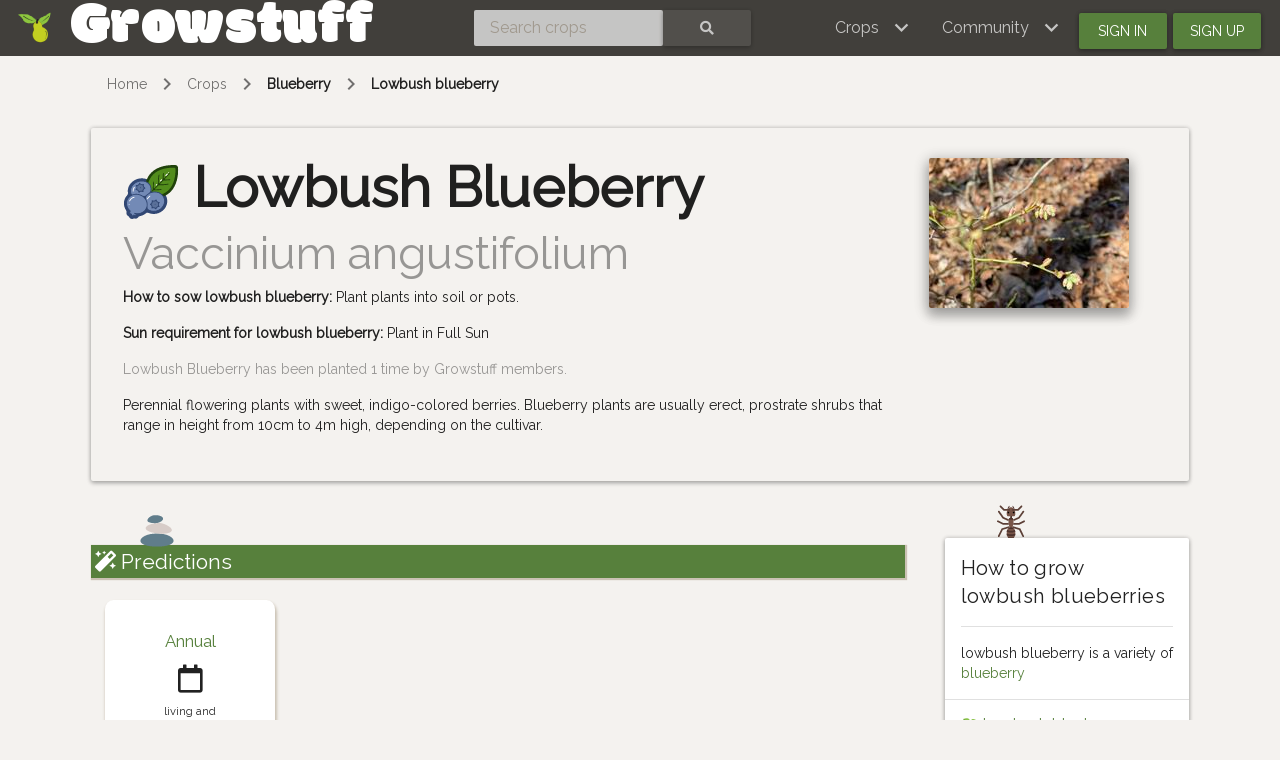

--- FILE ---
content_type: text/html; charset=utf-8
request_url: https://www.growstuff.org/crops/lowbush-blueberry
body_size: 6102
content:
<!DOCTYPE html>
<html lang="en" prefix="og: https://ogp.me/ns#">
<script src="/assets/charts-1099691b5cc2295c178dec7de6e4bd3eddfa7b6ec7cc2eb2e5abeafe051a2b8d.js"></script>

<head>
<meta charset="utf-8" />
<meta name="viewport" content="width=device-width, initial-scale=1.0" />
<meta property="og:image" content="https://api.gbif.org/v1/image/cache/200x/occurrence/4067460370/media/5c8da47b9fe81693ae091017139a2ba3" />
<meta property="og:title" content="lowbush blueberry" />
<meta property="og:type" content="website" />
<meta property="og:url" content="https://www.growstuff.org/crops/lowbush-blueberry" />
<meta property="og:site_name" content="Growstuff" />

<link rel="alternate" type="application/rss+xml" title="Growstuff - Recent posts from all members" href="https://www.growstuff.org/posts.rss" />
<link rel="alternate" type="application/rss+xml" title="Growstuff - Recently added crops" href="https://www.growstuff.org/crops.rss" />
<link rel="alternate" type="application/rss+xml" title="Growstuff - Recent plantings from all members" href="https://www.growstuff.org/plantings.rss" />
<title>
lowbush blueberry - Growstuff 
</title>
<meta content="Learn how to grow lowbush blueberry.
" name="description">
<meta name="csrf-param" content="authenticity_token" />
<meta name="csrf-token" content="4m-rkp4OWVIbsKQYfUQhAel9HqSmWe-vXJRrZML6sNusFVP3BcAGfnU2y3tB6gh7EMuYDXekH-Kdnpf5ePQi2A" />
<link rel="stylesheet" href="/assets/application-5a26b1d881a40693cab6f81120f47279f2322853148fc310fd554520685bb7c9.css" media="all" />
<link href="/assets/growstuff-apple-touch-icon-precomposed-79884385bac92f7469427ade1eedbf00fb155d48d061295d2ca8c8cf89b39035.png" rel="apple-touch-icon-precomposed">
<link href="https://fonts.googleapis.com/css?family=Modak|Raleway&amp;display=swap" rel="stylesheet">
<link rel="icon" type="image/x-icon" href="/assets/favicon-3ef75e8117170c6f25ef4cccacf545ee9058bd112a68456dd23eb73c7333ee3b.ico" />
<meta name="google-site-verification" content="j249rPGdBqZ7gcShcdsSXCnGN5lqCuTISJnlQXxOfu4" />
</head>

<body class="d-flex flex-column vh-100">

<div class="sr-only"><a href="#skipnav"><span class="translation_missing" title="translation missing: en.layouts.application.skip">Skip</span></a></div>
<nav class="navbar navbar-expand-lg navbar-dark bg-dark justify-content-between sticky-top">
<div class="nav">
<a class="navbar-brand" href="/">
<img class="logo" alt="Growstuff brand logo (drawing of a pear)" src="/assets/pear-73a3d5788b843ecc0c4f35e88512e7f13a8418eca633d588bc674f512e90b3d2.png" />
<div class="d-none d-md-block">
<span class="site-name">Growstuff</span>
</div>
</a>
</div>
<div class="nav"><form class="form-inline" id="navbar-search" action="/crops/search" accept-charset="UTF-8" method="get"><div class="input-group">
<input aria-label="Search crops" class="form-control" id="term" name="term" placeholder="Search crops" type="search">
<button class="btn btn-default text-white" type="submit">
<i class="fas fa-search"></i>
<div class="sr-only">Search</div>
</button>
</div>
</form></div>
<div class="nav">
<button aria-controls="navbarSupportedContent" aria-expanded="false" aria-label="Toggle navigation" class="navbar-toggler ml-auto" data-bs-target="#navbarSupportedContent" data-bs-toggle="collapse" type="button">
<span class="navbar-toggler-icon"></span>
</button>
<div class="collapse navbar-collapse" id="navbarSupportedContent">
<ul class="navbar-nav mr-auto bg-dark">
<li class="nav-item dropdown">
<a aria-expanded="false" aria-haspopup="true" class="nav-link dropdown-toggle" data-bs-toggle="dropdown" href="#" role="button">
<span></span>
<span class="translation_missing" title="translation missing: en.layouts.menu.crops">Crops</span>
</a>
<div class="dropdown-menu">
<a class="dropdown-item" href="/crops"><span class="translation_missing" title="translation missing: en.layouts.menu.browse_crops">Browse Crops</span>
</a><a class="dropdown-item" href="/seeds"><img class="img img-icon" aria-hidden="true" alt="seeds" src="/assets/icons/seeds-bf13ed1a5fdbe542c3eb5e44c970efd9b6357fdb518554228d64709a2224eb0e.svg" />
<span class="translation_missing" title="translation missing: en.layouts.menu.seeds">Seeds</span>
</a><a class="dropdown-item" href="/plantings"><img class="img img-icon" aria-hidden="true" alt="planting" src="/assets/icons/planting-ce51a46e4a6edd740221f4a98f2e630a944e30ca040b9000d25179c8f5bc17e8.svg" />
<span class="translation_missing" title="translation missing: en.layouts.menu.plantings">Plantings</span>
</a><a class="dropdown-item" href="/harvests"><img class="img img-icon" aria-hidden="true" alt="harvest" src="/assets/icons/harvest-2ed9d583becb4885912f7d448be60963638842c18002cc00cfccc14bae9b5b8f.svg" />
<span class="translation_missing" title="translation missing: en.layouts.menu.harvests">Harvests</span>
</a></div>
</li>
<li class="nav-item dropdown">
<a aria-expanded="false" aria-haspopup="true" class="nav-link dropdown-toggle" data-bs-toggle="dropdown" href="#" role="button">
<span></span>
<span class="translation_missing" title="translation missing: en.layouts.menu.community">Community</span>
</a>
<div aria-labelledby="navbarDropdown" class="dropdown-menu">
<a class="dropdown-item" href="/places"><span class="translation_missing" title="translation missing: en.layouts.menu.community_map">Community Map</span></a>
<a class="dropdown-item" href="/members"><span class="translation_missing" title="translation missing: en.layouts.menu.browse_members">Browse Members</span></a>
<a class="dropdown-item" href="/posts"><span class="translation_missing" title="translation missing: en.layouts.menu.posts">Posts</span></a>
<a class="dropdown-item" href="/forums"><span class="translation_missing" title="translation missing: en.layouts.menu.forums">Forums</span></a>
</div>
</li>
<li class="nav-item"><a id="navbar-signin" class="btn btn-signin" href="/members/sign_in">Sign in</a></li>
<li class="nav-item"><a id="navbar-signup" class="btn btn-signup" href="/members/sign_up">Sign up</a></li>
</ul>
</div>

</div>
</nav>

<a name="skipnav"></a>
<div class="container">
<div id="maincontainer">
<nav aria-label="breadcrumb">
<ol class="breadcrumb">
<li class="breadcrumb-item"><a href="/">Home</a></li>
<li class="breadcrumb-item"><a href="/crops">Crops</a></li>
<li class="breadcrumb-item active"><a href="/crops/blueberry">Blueberry</a></li>
<li class="breadcrumb-item active"><a href="/crops/lowbush-blueberry">Lowbush blueberry</a></li>

</ol>
</nav>

<main><script type="application/ld+json">
{"@context":"https://schema.org","@type":"BioChemEntity","name":"lowbush blueberry","taxonomicRange":["Vaccinium angustifolium"],"sameAs":["http://en.wikipedia.org/wiki/Vaccinium_angustifolium"],"alternateName":[],"subjectOf":[{"@type":"SocialMediaPosting","url":"https://www.growstuff.org/posts/maco-20150407-seedlings-and-bed-prep-and-pink-blueberries","author":{"@type":"Person","name":"maco"},"datePublished":"2015-04-07T15:40:09.559Z"}],"image":["https://inaturalist-open-data.s3.amazonaws.com/photos/345053155/original.jpeg","https://inaturalist-open-data.s3.amazonaws.com/photos/250854603/original.jpeg","https://inaturalist-open-data.s3.amazonaws.com/photos/261710507/original.jpg"]}
</script>


<div class="jumbotron"><div class="row crop-info">
<div class="col-md-9">
<h1>
<img class="crop-icon" alt="lowbush blueberry" src="/crops/lowbush-blueberry.svg" />
<strong class="crop-name">Lowbush Blueberry</strong>
<small class="text-muted">Vaccinium angustifolium</small>
</h1>
<p>
<strong>How to sow lowbush blueberry:</strong>
Plant plants into soil or pots.
</p>
<p>
<strong>Sun requirement for lowbush blueberry:</strong>
Plant in Full Sun
</p>
<p class="text-muted">
Lowbush Blueberry has been planted
1 time
by Growstuff members.
</p>
<p><p>Perennial flowering plants with sweet, indigo-colored berries. Blueberry plants are usually erect, prostrate shrubs that range in height from 10cm to 4m high, depending on the cultivar.</p></p>
</div>
<div class="col-md-3">
<img class="img-responsive shadow rounded crop-hero-photo" alt="Image of lowbush blueberry" src="https://api.gbif.org/v1/image/cache/200x/occurrence/4067460370/media/5c8da47b9fe81693ae091017139a2ba3" />
</div>
</div>
</div>
<div class="row">
<div class="col-md-9"></div>
<div class="col-md-3"></div>
</div>
<div class="row">
<div class="col-md-9">
<section class="prediction">
<img aria-hidden="true" class="img img-cute" alt="stones" src="/assets/icons/stones-fdf4425957a51c0fe6c54b6f81d21fea0e1742d2d4900e9bd6b11b514c045810.svg" />
<h2>
<i class="fas fa-magic"></i>
Predictions
</h2>
<div class="index-cards facts">
<div class="card fact-card">
<div class="card-body text-center">
<h3>
<a class="crop-longevity" href="https://en.wikipedia.org/wiki/Annual_vs._perennial_plant_evolution">Annual
</a></h3>
<strong class="crop-longevity">
<i class="far fa-calendar"></i>
</strong>
<small>living and reproducing in a single year or less</small>
</div>
</div>
</div>

</section>
<section class="companions">
<h2>Companions</h2>
<a href="/crops/kiwifruit"><span class="chip crop-chip">
<img class="img img-icon" aria-hidden="true" alt="planting" src="/assets/icons/planting-ce51a46e4a6edd740221f4a98f2e630a944e30ca040b9000d25179c8f5bc17e8.svg" />
kiwifruit
</span>
</a>
</section>
<section class="youtube">
<h2>Video</h2>
<div class="embed-responsive embed-responsive-16by9">
<iframe allowfullscreen class="embed-responsive-item" src="https://www.youtube.com/embed/mBFufBKH7hc"></iframe>
</div>
</section>
<section class="photos">
<img aria-hidden="true" class="img img-cute" alt="ant" src="/assets/icons/ant-9574b16c8df20fa7a725e37aed1a85364421cd1c566d1a0f1a57e08848153b88.svg" />
<h2><img class="img img-icon" aria-hidden="true" alt="photo" src="/assets/icons/photo-cb061f26c1d47661d05eabde8b951aebe13b915fb0df24a5aa46f5180b5f9670.svg" /> Photos</h2>
<h3>Lowbush blueberry crops</h3>
<div class="index-cards">
<div class="card photo-card" id="photo-5923">
<a href="/photos/5923"><img alt="Photo by jyoung2399 via iNaturalist (Copyright jyoung2399)" class="img img-card" src="https://api.gbif.org/v1/image/cache/200x/occurrence/4510375914/media/5fcd3c042982c66292b4553b19b3df16" />
</a><div class="card-body">
<h5 class="ellipsis">
<img class="img img-icon" aria-hidden="true" alt="photo" src="/assets/icons/photo-cb061f26c1d47661d05eabde8b951aebe13b915fb0df24a5aa46f5180b5f9670.svg" />
<a href="/photos/5923">Photo by jyoung2399 via iNaturalist (Copyright jyoung2399)</a>
</h5>
<i>by <a href="/members/cropbot">cropbot</a></i>
<small class="text-muted">
<time datetime="2024-01-07 19:52:02 UTC">2024-01-07</time>
</small>
<span class="likes">
<span class="badge like-badge">
<i class="fas fa-heart"></i>
&nbsp;
<span class="like-count" title="Total likes">0</span>
</span>

</span>

</div>
</div>

<div class="card photo-card" id="photo-5924">
<a href="/photos/5924"><img alt="Photo by slmacneil via iNaturalist (Copyright slmacneil)" class="img img-card" src="https://api.gbif.org/v1/image/cache/200x/occurrence/4018313803/media/6358a79d9166de69e8abc9fb7a801d0b" />
</a><div class="card-body">
<h5 class="ellipsis">
<img class="img img-icon" aria-hidden="true" alt="photo" src="/assets/icons/photo-cb061f26c1d47661d05eabde8b951aebe13b915fb0df24a5aa46f5180b5f9670.svg" />
<a href="/photos/5924">Photo by slmacneil via iNaturalist (Copyright slmacneil)</a>
</h5>
<i>by <a href="/members/cropbot">cropbot</a></i>
<small class="text-muted">
<time datetime="2023-01-06 19:15:06 UTC">2023-01-06</time>
</small>
<span class="likes">
<span class="badge like-badge">
<i class="fas fa-heart"></i>
&nbsp;
<span class="like-count" title="Total likes">0</span>
</span>

</span>

</div>
</div>

<div class="card photo-card" id="photo-5925">
<a href="/photos/5925"><img alt="Photo by Sunny Fleming via iNaturalist (Copyright Sunny Fleming)" class="img img-card" src="https://api.gbif.org/v1/image/cache/200x/occurrence/4067460370/media/5c8da47b9fe81693ae091017139a2ba3" />
</a><div class="card-body">
<h5 class="ellipsis">
<img class="img img-icon" aria-hidden="true" alt="photo" src="/assets/icons/photo-cb061f26c1d47661d05eabde8b951aebe13b915fb0df24a5aa46f5180b5f9670.svg" />
<a href="/photos/5925">Photo by Sunny Fleming via iNaturalist (Copyright Sunny Fleming)</a>
</h5>
<i>by <a href="/members/cropbot">cropbot</a></i>
<small class="text-muted">
<time datetime="2023-03-19 20:47:48 UTC">2023-03-19</time>
</small>
<span class="likes">
<span class="badge like-badge">
<i class="fas fa-heart"></i>
&nbsp;
<span class="like-count" title="Total likes">0</span>
</span>

</span>

</div>
</div>

</div>

<a class="btn" href="/crops/lowbush-blueberry/photos">more photos »</a>

</section>
<section class="charts">
<div class="row">
<div class="col-lg-4 col-12">
<h2>Sunniness</h2>
<div id="chart-1" style="height: 300px; width: 100%; text-align: center; color: #999; line-height: 300px; font-size: 14px; font-family: 'Lucida Grande', 'Lucida Sans Unicode', Verdana, Arial, Helvetica, sans-serif;">Loading...</div>
<script>
  (function() {
    if (document.documentElement.hasAttribute("data-turbolinks-preview")) return;
    if (document.documentElement.hasAttribute("data-turbo-preview")) return;

    var createChart = function() { new Chartkick["PieChart"]("chart-1", "/crops/lowbush-blueberry/sunniness.json", {"legend":"bottom"}); };
    if ("Chartkick" in window) {
      createChart();
    } else {
      window.addEventListener("chartkick:load", createChart, true);
    }
  })();
</script>

</div>
<div class="col-lg-4 col-12">
<h2>Planted from</h2>
<div id="chart-2" style="height: 300px; width: 100%; text-align: center; color: #999; line-height: 300px; font-size: 14px; font-family: 'Lucida Grande', 'Lucida Sans Unicode', Verdana, Arial, Helvetica, sans-serif;">Loading...</div>
<script>
  (function() {
    if (document.documentElement.hasAttribute("data-turbolinks-preview")) return;
    if (document.documentElement.hasAttribute("data-turbo-preview")) return;

    var createChart = function() { new Chartkick["PieChart"]("chart-2", "/crops/lowbush-blueberry/planted_from.json", {"legend":"bottom"}); };
    if ("Chartkick" in window) {
      createChart();
    } else {
      window.addEventListener("chartkick:load", createChart, true);
    }
  })();
</script>

</div>
</div>
</section>
<section class="crop-map">
<h2>
<i class="fas fa-map"></i>
Crop Map
</h2>
<p>
Only plantings by members who have set their locations are shown on this map.
</p>
<div class="map" id="cropmap"></div>
</section>
<section class="posts"><a name="posts"></a>
<h2>What people are saying about lowbush blueberries</h2>

<div class="index-cards">
<div class="card card-double"><div class="view">
<a href="/posts/maco-20150407-seedlings-and-bed-prep-and-pink-blueberries"><img class="img img-cover" alt="A photo related to this post" src="https://farm8.staticflickr.com/7170/6734610637_59860abf8e_z.jpg" />
</a></div>
<h4 class="font-weight-bold mb-3">
<strong>
<a href="/posts/maco-20150407-seedlings-and-bed-prep-and-pink-blueberries">Seedlings, bed prep, pink blueberries
</a></strong>
</h4>
<p>
by
<a class="font-weight-bold">maco</a>,
</p>
<div class="post-body">
<p>Most of the seeds I started a couple weeks ago have sprouted and gotten going. It looks like I will need to pick up one <a href="/crops/eggplant-black-beauty">black beauty eggplant</a>, one <a href="/crops/butternut-squash">butternut squash</a>, and one <a href="/crops/basil">basil</a> plant. And maybe <a href="/crops/oregano">oregano</a> …</p>

</div>
<h6 class="font-weight-bold mb-3">
<a href="/crops/eggplant-black-beauty"><img class="crop-icon" alt="black beauty eggplant" src="/crops/eggplant-black-beauty.svg" />
black beauty eggplants
</a><a href="/crops/butternut-squash"><img class="crop-icon" alt="butternut squash" src="/crops/butternut-squash.svg" />
butternut squash
</a><a href="/crops/basil"><img class="img img-icon" aria-hidden="true" alt="planting" src="/assets/icons/planting-ce51a46e4a6edd740221f4a98f2e630a944e30ca040b9000d25179c8f5bc17e8.svg" />
basils
</a><a href="/crops/oregano"><img class="img img-icon" aria-hidden="true" alt="planting" src="/assets/icons/planting-ce51a46e4a6edd740221f4a98f2e630a944e30ca040b9000d25179c8f5bc17e8.svg" />
oregano
</a><a href="/crops/lowbush-blueberry"><img class="crop-icon" alt="lowbush blueberry" src="/crops/lowbush-blueberry.svg" />
lowbush blueberries
</a><a href="/crops/rabbiteye-blueberry"><img class="crop-icon" alt="rabbiteye blueberry" src="/crops/rabbiteye-blueberry.svg" />
rabbiteye blueberries
</a></h6>
<!-- = image_tag avatar_uri(post.author, 50), class: 'avatar', alt: post.author -->
<a class="btn btn-rounded btn-md" href="/posts/maco-20150407-seedlings-and-bed-prep-and-pink-blueberries">Read more</a>
</div>
</div>

</section>
<section class="history">
<h2>History</h2>
<div class="card">
<ul class="list-group list-group-flush">
</ul>
</div>
</section>

</div>
<div class="col-md-3">
<img aria-hidden="true" class="img img-cute" alt="ant" src="/assets/icons/ant-9574b16c8df20fa7a725e37aed1a85364421cd1c566d1a0f1a57e08848153b88.svg" />
<div class="card">
<div class="card-body">
<h4>How to grow lowbush blueberries</h4>

<hr>
<p class="parent-crop">
lowbush blueberry
is a variety of
<a href="/crops/blueberry">blueberry</a>
</p>
</div>
<div class="list-group list-group-flush">
<div class="list-group-item list-group-flush d-flex justify-content-between align-items-center">
<a class="card-link" href="/crops/lowbush-blueberry/plantings"><img class="img img-icon" aria-hidden="true" alt="planting" src="/assets/icons/planting-ce51a46e4a6edd740221f4a98f2e630a944e30ca040b9000d25179c8f5bc17e8.svg" />
Lowbush blueberry plantings
</a><span class="badge badge-primary badge-pill">1</span>
</div>
<div class="list-group-item d-flex justify-content-between align-items-center">
<a class="card-link" href="/crops/lowbush-blueberry/harvests"><img class="img img-icon" aria-hidden="true" alt="harvest" src="/assets/icons/harvest-2ed9d583becb4885912f7d448be60963638842c18002cc00cfccc14bae9b5b8f.svg" />
Lowbush blueberry harvests
</a><span class="badge badge-primary badge-pill">0</span>
</div>
<div class="list-group-item d-flex justify-content-between align-items-center">
<a class="card-link" href="/crops/lowbush-blueberry/seeds"><img class="img img-icon" aria-hidden="true" alt="seeds" src="/assets/icons/seeds-bf13ed1a5fdbe542c3eb5e44c970efd9b6357fdb518554228d64709a2224eb0e.svg" />
Lowbush blueberry seeds
</a><span class="badge badge-primary badge-pill">0</span>
</div>
</div>
<div class="card-body">
<div class="scientific_names">
<h4>Scientific names</h4>
<div class="d-inline-block">
<a class="card-link" target="_blank" rel="noopener noreferrer" href="https://www.gbif.org/species/2882868">Vaccinium angustifolium</a>
</div>
<p class="text-right">
</p>
</div>

<div class="alternate_names">
<h4>Alternate names</h4>
<p class="text-right">
</p>
</div>

</div>
</div>
<div class="card">
<div class="card-body">
<h3>See who's planted lowbush blueberries</h3>
</div>
<ul class="list-group list-group-flush">
<li class="list-group-item">
<a class="card-link" href="/plantings/lauravalentine-hugelkultur-lowbush-blueberry"><img class="img img-icon" aria-hidden="true" alt="planting" src="/assets/icons/planting-ce51a46e4a6edd740221f4a98f2e630a944e30ca040b9000d25179c8f5bc17e8.svg" />
lowbush blueberry planting in Hugelkultur by lauravalentine
</a><div class="float-right"><span class="badge badge-location">
unknown location
</span>
</div>
</li>
</ul>
<div class="card-footer">
<a class="text-success" href="/members/sign_in">Sign in</a>
or
<a class="text-info" href="/members/sign_up">sign up</a>
to
track your lowbush blueberry plantings.

</div>
</div>

<div class="card">
<div class="card-body">
<h3>Lowbush blueberry harvests</h3>
<p>Nobody has harvested this crop yet.</p>
</div>
</div>

<div class="card">
<div class="card-header">
<h3>Find lowbush blueberry seeds</h3>
</div>
<div class="card-body">
<p>There are no seeds available to trade on Growstuff right now.</p>
</div>
<ul class="list-group">
<li class="list-group-item">
<a class="card-link" target="_blank" rel="noopener noreferrer" href="https://www.ebay.com/sch/i.html?_nkw=lowbush+blueberry"><i class="fas fa-money-check-alt"></i>
Purchase seeds via Ebay
</a></li>
<li class="list-group-item active">
<i class="fas fa-user"></i>
<a class="text-success" href="/members/sign_in">Sign in</a>
or
<a class="text-info" href="/members/sign_up">sign up</a>
to
list your seeds to trade.

</li>
</ul>
</div>



<img aria-hidden="true" class="img img-cute" alt="stones" src="/assets/icons/stones-fdf4425957a51c0fe6c54b6f81d21fea0e1742d2d4900e9bd6b11b514c045810.svg" />
<div class="card">
<div class="card-body">
<h3>Learn more about lowbush blueberries</h3>
<h4 class="text-muted">resources outside Growstuff</h4>
</div>
<ul class="list-group list-group-flush">
<li class="list-group-item">
<a target="_blank" rel="noopener noreferrer" href="http://en.wikipedia.org/wiki/Vaccinium_angustifolium"><i class="fas fa-external-link-alt"></i>
Wikipedia (English)
</a></li>
<li class="list-group-item">
<a target="_blank" class="card-link" rel="noopener noreferrer" href="https://www.gardenate.com/plant/lowbush+blueberry"><i class="fas fa-external-link-alt"></i>
Gardenate - Planting reminders
</a></li>
<li class="list-group-item">
<a target="_blank" class="card-link" rel="noopener noreferrer" href="https://chat.openai.com/?model=gpt-4o&amp;prompt=How+do+I+grow+lowbush+blueberry+and+what+grows+well+with+it%3F+What+should+I+plant+the+next+season+if+practicing+crop+rotation%3F+Explain+why+and+add+links+to+your+sources"><i class="fas fa-external-link-alt"></i>
ChatGPT
</a></li>
<li class="list-group-item">
<a target="_blank" class="card-link" rel="noopener noreferrer" href="https://wikihow.com/wikiHowTo?search=grow+lowbush+blueberry"><i class="fas fa-external-link-alt"></i>
Wikihow instructions
</a></li>
<li class="list-group-item">
<a target="_blank" class="card-link" rel="noopener noreferrer" href="https://www.youtube.com/results?search_query=growing+lowbush+blueberry"><i class="fab fa-youtube"></i>
YouTube
</a></li>
</ul>
</div>
</div>
</div>
</main>
</div>
</div>
<footer class="page-footer font-small bg-dark pt-4 mt-auto"><div class='container-fluid text-center text-md-left'>
<div class='row'>
<div class='col-md-4' id='footer1'>
<ul>
<li><a href="https://github.com/Growstuff/growstuff/wiki">
  <i class="fas fa-question"></i>
  About</a></li>
<li><a href="https://github.com/Growstuff/growstuff">
  <i class="fab fa-github"></i>
  Open Source</a></li>
<li><a href="https://github.com/Growstuff/growstuff/graphs/contributors">
  <i class="fas fa-users"></i>
  Growstuff Team</a></li>
<li><a href="https://github.com/Growstuff/growstuff/wiki">
  <i class="fas fa-people-carry"></i>
  Get Involved</a></li>
</ul>

</div>
<div class='col-md-4' id='footer2'>
<ul>
<li><a href="/policy/tos">
  <i class="fas fa-file"></i>
  Terms Of Service</a></li>
<li><a href="/policy/privacy">
  <i class="fas fa-user-secret"></i>
  Privacy Policy</a></li>
<li><a href="/policy/api">
  <i class="fas fa-database"></i>
  Data Use Policy</a></li>
<li><a href="/policy/community">
  <i class="fas fa-heart"></i>
  Community Guidelines</a></li>
</ul>

</div>
<div class='col-md-4' id='footer3'>
<div class='badge badge-success'><a href="/api-docs">API</a></div>
<ul>
  <li><a href="/support">
    <i class="fas fa-hands-helping"></i>
    Support</a></li>
  <li><a href="/about/contact">
    <i class="fas fa-envelope"></i>
    Contact</a></li>
  <li><a href="http://twitter.com/growstufforg" target="_blank">
    <i class="fab fa-twitter"></i>
    Twitter</a>
  </li>
  <li><a href="https://www.facebook.com/Growstufforg" target="_blank">
    <i class="fab fa-facebook"></i>
    facebook</a>
  </li>
</ul>
<div style='float: right;'>
<a href="https://opendefinition.org/ossd/"><img alt="Open Service" src="/assets/open_service-adadfdade701d813755c29d0903c26b74a657913eb15546073eec26533b7b6b6.png" />
</a></div>
</div>
</div>
</div>
</footer>
<!--
Javascripts
==================================================
-->
<!-- Placed at the end of the document so the pages load faster -->
<script src="/assets/application-a5f8f28451e3c51f4e0e6bf95c7eff20cbf803ed4ff1b7ad03ee389159461236.js"></script>
    <script src="//static.getclicky.com/js" type="text/javascript"></script>
    <script type="text/javascript">try{ clicky.init(100594260); }catch(e){}</script>
    <noscript><p><img alt="Clicky" width="1" height="1" src="//in.getclicky.com/100594260ns.gif" /></p></noscript>

</body>
</html>


--- FILE ---
content_type: image/svg+xml
request_url: https://www.growstuff.org/assets/icons/ant-9574b16c8df20fa7a725e37aed1a85364421cd1c566d1a0f1a57e08848153b88.svg
body_size: 292
content:
<svg xmlns="http://www.w3.org/2000/svg" viewBox="0 0 48 48" width="48" height="48"><path fill="#795548" d="M19,36c0,3.9,3,7,5,7s5-3.1,5-7s-1-7-5-7S19,32.1,19,36z"/><path fill="#795548" d="M21 21c0 1.7 1 10 3 10s3-8.3 3-10-1.3-3-3-3S21 19.3 21 21zM29 13c0 5-3 3-5 3s-5 2-5-3c0-2.8 2-7 5-7S29 10.2 29 13z"/><path fill="#5d4037" d="M14.3 18.8l6.7 3c0-.3 0-.6 0-.8 0-.5.1-.9.3-1.3l-5.6-2.5-4.8-6.8c-.3-.4-.9-.6-1.4-.2-.5.3-.6.9-.2 1.4L14.3 18.8zM27 21c0 .2 0 .5 0 .8l6.7-3 5.2-7.2c.3-.4.2-1.1-.2-1.4-.4-.3-1.1-.2-1.4.2l-4.8 6.8-5.6 2.5C26.9 20.1 27 20.5 27 21zM21.6 26c-.1-.7-.2-1.4-.3-2h-6.1l-5.8-2.9c-.5-.2-1.1 0-1.3.4-.2.5 0 1.1.4 1.3l6.2 3.1H21.6zM39.9 21.6c-.2-.5-.8-.7-1.3-.4L32.8 24h-6.1c-.1.6-.2 1.3-.3 2h6.9l6.2-3.1C39.9 22.6 40.1 22 39.9 21.6zM22.5 29.2c-.2-.5-.4-1-.5-1.6l-8.7 2.6-4.2 8.4c-.2.5 0 1.1.4 1.3C9.7 40 9.8 40 10 40c.4 0 .7-.2.9-.6l3.8-7.6 6.3-1.9C21.4 29.6 21.9 29.3 22.5 29.2zM34.7 30.2L26 27.6c-.2.6-.3 1.1-.5 1.6.6.2 1.1.4 1.5.8l6.3 1.9 3.8 7.6c.2.4.5.6.9.6.2 0 .3 0 .4-.1.5-.2.7-.8.4-1.3L34.7 30.2zM32.4 10H26c-.6 0-1-.4-1-1s.4-1 1-1h5.6l3.7-3.7c.4-.4 1-.4 1.4 0s.4 1 0 1.4L32.4 10zM22 10h-6.4l-4.3-4.3c-.4-.4-.4-1 0-1.4s1-.4 1.4 0L16.4 8H22c.6 0 1 .4 1 1S22.6 10 22 10z"/><path fill="#4e342e" d="M20.7 30.2c1 .5 2.1.8 3.3.8s2.3-.3 3.3-.8C26.6 29.4 25.5 29 24 29S21.4 29.4 20.7 30.2zM24 35c1.7 0 3.4-.4 4.9-1.2-.1-.7-.3-1.4-.5-2l-.1.1C27 32.6 25.5 33 24 33c-1.5 0-3-.4-4.3-1.1l-.1-.1c-.2.6-.4 1.3-.5 2C20.6 34.6 22.3 35 24 35zM24 37c-1.7 0-3.4-.4-5-1 0 0 0 0 0 0 0 .8.1 1.5.3 2.2 1.5.5 3.1.8 4.7.8s3.1-.3 4.7-.8c.2-.7.3-1.4.3-2.2 0 0 0 0 0 0C27.4 36.6 25.7 37 24 37zM28.2 39.5c-.2.4-.4.8-.7 1.1C26.3 40.9 25.2 41 24 41s-2.3-.1-3.5-.4c1 1.5 2.4 2.4 3.5 2.4C25.3 43 27.1 41.6 28.2 39.5zM24 18c-1.4 0-2.7 1-2.9 2.4 0 0 0 0 0 0 .7 0 1.3-.1 1.9-.2.4-.1.8-.2 1-.2s.6.1 1 .2c.6.1 1.2.2 1.9.2 0 0 0 0 0 0C26.7 19 25.4 18 24 18z"/><path fill="#4e342e" d="M24 16c-.3 0-.7.1-1 .1V19h2v-2.9C24.7 16.1 24.3 16 24 16zM26.1 5.9c0 .3.1.6.1.9C26.6 7.1 27 7.5 27.3 8L28 8c-.1-.5-.2-.9-.4-1.3-.2-.4-.4-.8-.6-1.2-.5-.7-1.2-1.3-2-1.5C25.6 4.5 25.9 5.2 26.1 5.9zM21.9 6.8c0-.3 0-.6.1-.9C22.1 5.2 22.4 4.5 23 4c-.8.2-1.5.8-2 1.5-.2.4-.5.8-.6 1.2C20.2 7.1 20.1 7.5 20 8l.7 0C21 7.5 21.4 7.1 21.9 6.8z"/><path d="M22 12c0 .6-.4 1-1 1s-1-.4-1-1 .4-1 1-1S22 11.4 22 12zM28 12c0 .6-.4 1-1 1s-1-.4-1-1 .4-1 1-1S28 11.4 28 12z"/></svg>

--- FILE ---
content_type: image/svg+xml
request_url: https://www.growstuff.org/assets/icons/stones-fdf4425957a51c0fe6c54b6f81d21fea0e1742d2d4900e9bd6b11b514c045810.svg
body_size: -497
content:
<svg xmlns="http://www.w3.org/2000/svg" viewBox="0 0 48 48" width="48" height="48"><path fill="#607d8b" d="M43,36.333C43,32.651,36.15,28,24,28S5,32.651,5,36.333C5,40.015,11.85,43,24,43S43,40.015,43,36.333z"/><path fill="#d7ccc8" d="M41,23.923C41,20.864,31.864,16,27,16c-8.837,0-16,2.864-16,5.923s7.181,5.617,16,6.177C35.776,28.657,41,26.982,41,23.923z"/><path fill="#607d8b" d="M31,11c0-2.209-4.029-4-9-4s-9,3.791-9,6s4.029,3.192,9,3.192S31,13.209,31,11z"/></svg>

--- FILE ---
content_type: application/javascript
request_url: https://www.growstuff.org/assets/charts-1099691b5cc2295c178dec7de6e4bd3eddfa7b6ec7cc2eb2e5abeafe051a2b8d.js
body_size: 98528
content:
!function(t,e){"object"==typeof exports&&"undefined"!=typeof module?module.exports=e():"function"==typeof define&&define.amd?define(e):(t="undefined"!=typeof globalThis?globalThis:t||self).Chart=e()}(this,function(){"use strict";function t(t,e){(null==e||e>t.length)&&(e=t.length);for(var n=0,i=Array(e);n<e;n++)i[n]=t[n];return i}function e(t){if(Array.isArray(t))return t}function n(e){if(Array.isArray(e))return t(e)}function i(t){if(void 0===t)throw new ReferenceError("this hasn't been initialised - super() hasn't been called");return t}function r(t,e,n){return e=h(e),x(t,f()?Reflect.construct(e,n||[],h(t).constructor):e.apply(t,n))}function a(t,e){if(!(t instanceof e))throw new TypeError("Cannot call a class as a function")}function o(t,e){for(var n=0;n<e.length;n++){var i=e[n];i.enumerable=i.enumerable||!1,i.configurable=!0,"value"in i&&(i.writable=!0),Object.defineProperty(t,T(i.key),i)}}function s(t,e,n){return e&&o(t.prototype,e),n&&o(t,n),Object.defineProperty(t,"prototype",{writable:!1}),t}function l(t,e){var n="undefined"!=typeof Symbol&&t[Symbol.iterator]||t["@@iterator"];if(!n){if(Array.isArray(t)||(n=P(t))||e&&t&&"number"==typeof t.length){n&&(t=n);var i=0,r=function(){};return{s:r,n:function(){return i>=t.length?{done:!0}:{done:!1,value:t[i++]}},e:function(t){throw t},f:r}}throw new TypeError("Invalid attempt to iterate non-iterable instance.\nIn order to be iterable, non-array objects must have a [Symbol.iterator]() method.")}var a,o=!0,s=!1;return{s:function(){n=n.call(t)},n:function(){var t=n.next();return o=t.done,t},e:function(t){s=!0,a=t},f:function(){try{o||null==n.return||n.return()}finally{if(s)throw a}}}}function u(t,e,n){return(e=T(e))in t?Object.defineProperty(t,e,{value:n,enumerable:!0,configurable:!0,writable:!0}):t[e]=n,t}function c(){return c="undefined"!=typeof Reflect&&Reflect.get?Reflect.get.bind():function(t,e,n){var i=_(t,e);if(i){var r=Object.getOwnPropertyDescriptor(i,e);return r.get?r.get.call(arguments.length<3?t:n):r.value}},c.apply(null,arguments)}function h(t){return h=Object.setPrototypeOf?Object.getPrototypeOf.bind():function(t){return t.__proto__||Object.getPrototypeOf(t)},h(t)}function d(t,e){if("function"!=typeof e&&null!==e)throw new TypeError("Super expression must either be null or a function");t.prototype=Object.create(e&&e.prototype,{constructor:{value:t,writable:!0,configurable:!0}}),Object.defineProperty(t,"prototype",{writable:!1}),e&&w(t,e)}function f(){try{var t=!Boolean.prototype.valueOf.call(Reflect.construct(Boolean,[],function(){}))}catch(t){}return(f=function(){return!!t})()}function v(t){if("undefined"!=typeof Symbol&&null!=t[Symbol.iterator]||null!=t["@@iterator"])return Array.from(t)}function p(t,e){var n=null==t?null:"undefined"!=typeof Symbol&&t[Symbol.iterator]||t["@@iterator"];if(null!=n){var i,r,a,o,s=[],l=!0,u=!1;try{if(a=(n=n.call(t)).next,0===e){if(Object(n)!==n)return;l=!1}else for(;!(l=(i=a.call(n)).done)&&(s.push(i.value),s.length!==e);l=!0);}catch(t){u=!0,r=t}finally{try{if(!l&&null!=n.return&&(o=n.return(),Object(o)!==o))return}finally{if(u)throw r}}return s}}function g(){throw new TypeError("Invalid attempt to destructure non-iterable instance.\nIn order to be iterable, non-array objects must have a [Symbol.iterator]() method.")}function m(){throw new TypeError("Invalid attempt to spread non-iterable instance.\nIn order to be iterable, non-array objects must have a [Symbol.iterator]() method.")}function y(t,e){var n=Object.keys(t);if(Object.getOwnPropertySymbols){var i=Object.getOwnPropertySymbols(t);e&&(i=i.filter(function(e){return Object.getOwnPropertyDescriptor(t,e).enumerable})),n.push.apply(n,i)}return n}function b(t){for(var e=1;e<arguments.length;e++){var n=null!=arguments[e]?arguments[e]:{};e%2?y(Object(n),!0).forEach(function(e){u(t,e,n[e])}):Object.getOwnPropertyDescriptors?Object.defineProperties(t,Object.getOwnPropertyDescriptors(n)):y(Object(n)).forEach(function(e){Object.defineProperty(t,e,Object.getOwnPropertyDescriptor(n,e))})}return t}function x(t,e){if(e&&("object"==typeof e||"function"==typeof e))return e;if(void 0!==e)throw new TypeError("Derived constructors may only return object or undefined");return i(t)}function w(t,e){return w=Object.setPrototypeOf?Object.setPrototypeOf.bind():function(t,e){return t.__proto__=e,t},w(t,e)}function k(t,n){return e(t)||p(t,n)||P(t,n)||g()}function _(t,e){for(;!{}.hasOwnProperty.call(t,e)&&null!==(t=h(t)););return t}function M(t,e,n,i){var r=c(h(1&i?t.prototype:t),e,n);return 2&i&&"function"==typeof r?function(t){return r.apply(n,t)}:r}function C(t){return n(t)||v(t)||P(t)||m()}function S(t,e){if("object"!=typeof t||!t)return t;var n=t[Symbol.toPrimitive];if(void 0!==n){var i=n.call(t,e||"default");if("object"!=typeof i)return i;throw new TypeError("@@toPrimitive must return a primitive value.")}return("string"===e?String:Number)(t)}function T(t){var e=S(t,"string");return"symbol"==typeof e?e:e+""}function D(t){return D="function"==typeof Symbol&&"symbol"==typeof Symbol.iterator?function(t){return typeof t}:function(t){return t&&"function"==typeof Symbol&&t.constructor===Symbol&&t!==Symbol.prototype?"symbol":typeof t},D(t)}function P(e,n){if(e){if("string"==typeof e)return t(e,n);var i={}.toString.call(e).slice(8,-1);return"Object"===i&&e.constructor&&(i=e.constructor.name),"Map"===i||"Set"===i?Array.from(e):"Arguments"===i||/^(?:Ui|I)nt(?:8|16|32)(?:Clamped)?Array$/.test(i)?t(e,n):void 0}}function O(t){return t+.5|0}function A(t){return Eu(O(2.55*t),0,255)}function E(t){return Eu(O(255*t),0,255)}function L(t){return Eu(O(t/2.55)/100,0,1)}function R(t){return Eu(O(100*t),0,100)}function I(t){var e,n=t.length;return"#"===t[0]&&(4===n||5===n?e={r:255&17*Lu[t[1]],g:255&17*Lu[t[2]],b:255&17*Lu[t[3]],a:5===n?17*Lu[t[4]]:255}:7!==n&&9!==n||(e={r:Lu[t[1]]<<4|Lu[t[2]],g:Lu[t[3]]<<4|Lu[t[4]],b:Lu[t[5]]<<4|Lu[t[6]],a:9===n?Lu[t[7]]<<4|Lu[t[8]]:255})),e}function F(t){var e=Nu(t)?Iu:Fu;return t?"#"+e(t.r)+e(t.g)+e(t.b)+ju(t.a,e):void 0}function z(t,e,n){var i=e*Math.min(n,1-n),r=function(e){var r=arguments.length>1&&void 0!==arguments[1]?arguments[1]:(e+t/30)%12;return n-i*Math.max(Math.min(r-3,9-r,1),-1)};return[r(0),r(8),r(4)]}function N(t,e,n){var i=function(i){var r=arguments.length>1&&void 0!==arguments[1]?arguments[1]:(i+t/60)%6;return n-n*e*Math.max(Math.min(r,4-r,1),0)};return[i(5),i(3),i(1)]}function j(t,e,n){var i,r=z(t,1,.5);for(e+n>1&&(e*=i=1/(e+n),n*=i),i=0;i<3;i++)r[i]*=1-e-n,r[i]+=e;return r}function B(t,e,n,i,r){return t===r?(e-n)/i+(e<n?6:0):e===r?(n-t)/i+2:(t-e)/i+4}function H(t){var e,n,i,r=255,a=t.r/r,o=t.g/r,s=t.b/r,l=Math.max(a,o,s),u=Math.min(a,o,s),c=(l+u)/2;return l!==u&&(i=l-u,n=c>.5?i/(2-l-u):i/(l+u),e=60*(e=B(a,o,s,i,l))+.5),[0|e,n||0,c]}function W(t,e,n,i){return(Array.isArray(e)?t(e[0],e[1],e[2]):t(e,n,i)).map(E)}function V(t,e,n){return W(z,t,e,n)}function U(t,e,n){return W(j,t,e,n)}function Y(t,e,n){return W(N,t,e,n)}function q(t){return(t%360+360)%360}function X(t){var e,n=Bu.exec(t),i=255;if(n){n[5]!==e&&(i=n[6]?A(+n[5]):E(+n[5]));var r=q(+n[2]),a=+n[3]/100,o=+n[4]/100;return{r:(e="hwb"===n[1]?U(r,a,o):"hsv"===n[1]?Y(r,a,o):V(r,a,o))[0],g:e[1],b:e[2],a:i}}}function $(t,e){var n=H(t);n[0]=q(n[0]+e),n=V(n),t.r=n[0],t.g=n[1],t.b=n[2]}function G(t){if(t){var e=H(t),n=e[0],i=R(e[1]),r=R(e[2]);return t.a<255?"hsla(".concat(n,", ").concat(i,"%, ").concat(r,"%, ").concat(L(t.a),")"):"hsl(".concat(n,", ").concat(i,"%, ").concat(r,"%)")}}function Q(){var t,e,n,i,r,a={},o=Object.keys(Wu),s=Object.keys(Hu);for(t=0;t<o.length;t++){for(i=r=o[t],e=0;e<s.length;e++)n=s[e],r=r.replace(n,Hu[n]);n=parseInt(Wu[i],16),a[r]=[n>>16&255,n>>8&255,255&n]}return a}function K(t){Ou||((Ou=Q()).transparent=[0,0,0,0]);var e=Ou[t.toLowerCase()];return e&&{r:e[0],g:e[1],b:e[2],a:4===e.length?e[3]:255}}function J(t){var e,n,i,r=Vu.exec(t),a=255;if(r){if(r[7]!==e){var o=+r[7];a=r[8]?A(o):Eu(255*o,0,255)}return e=+r[1],n=+r[3],i=+r[5],{r:e=255&(r[2]?A(e):Eu(e,0,255)),g:n=255&(r[4]?A(n):Eu(n,0,255)),b:i=255&(r[6]?A(i):Eu(i,0,255)),a:a}}}function Z(t){return t&&(t.a<255?"rgba(".concat(t.r,", ").concat(t.g,", ").concat(t.b,", ").concat(L(t.a),")"):"rgb(".concat(t.r,", ").concat(t.g,", ").concat(t.b,")"))}function tt(t,e,n){var i=Yu(L(t.r)),r=Yu(L(t.g)),a=Yu(L(t.b));return{r:E(Uu(i+n*(Yu(L(e.r))-i))),g:E(Uu(r+n*(Yu(L(e.g))-r))),b:E(Uu(a+n*(Yu(L(e.b))-a))),a:t.a+n*(e.a-t.a)}}function et(t,e,n){if(t){var i=H(t);i[e]=Math.max(0,Math.min(i[e]+i[e]*n,0===e?360:1)),i=V(i),t.r=i[0],t.g=i[1],t.b=i[2]}}function nt(t,e){return t?Object.assign(e||{},t):t}function it(t){var e={r:0,g:0,b:0,a:255};return Array.isArray(t)?t.length>=3&&(e={r:t[0],g:t[1],b:t[2],a:255},t.length>3&&(e.a=E(t[3]))):(e=nt(t,{r:0,g:0,b:0,a:1})).a=E(e.a),e}function rt(t){return"r"===t.charAt(0)?J(t):X(t)}function at(){}function ot(t){return null==t}function st(t){if(Array.isArray&&Array.isArray(t))return!0;var e=Object.prototype.toString.call(t);return"[object"===e.slice(0,7)&&"Array]"===e.slice(-6)}function lt(t){return null!==t&&"[object Object]"===Object.prototype.toString.call(t)}function ut(t){return("number"==typeof t||t instanceof Number)&&isFinite(+t)}function ct(t,e){return ut(t)?t:e}function ht(t,e){return void 0===t?e:t}function dt(t,e,n){if(t&&"function"==typeof t.call)return t.apply(n,e)}function ft(t,e,n,i){var r,a,o;if(st(t))if(a=t.length,i)for(r=a-1;r>=0;r--)e.call(n,t[r],r);else for(r=0;r<a;r++)e.call(n,t[r],r);else if(lt(t))for(a=(o=Object.keys(t)).length,r=0;r<a;r++)e.call(n,t[o[r]],o[r])}function vt(t,e){var n,i,r,a;if(!t||!e||t.length!==e.length)return!1;for(n=0,i=t.length;n<i;++n)if(r=t[n],a=e[n],r.datasetIndex!==a.datasetIndex||r.index!==a.index)return!1;return!0}function pt(t){if(st(t))return t.map(pt);if(lt(t)){for(var e=Object.create(null),n=Object.keys(t),i=n.length,r=0;r<i;++r)e[n[r]]=pt(t[n[r]]);return e}return t}function gt(t){return-1===["__proto__","prototype","constructor"].indexOf(t)}function mt(t,e,n,i){if(gt(t)){var r=e[t],a=n[t];lt(r)&&lt(a)?yt(r,a,i):e[t]=pt(a)}}function yt(t,e,n){var i=st(e)?e:[e],r=i.length;if(!lt(t))return t;for(var a,o=(n=n||{}).merger||mt,s=0;s<r;++s)if(lt(a=i[s]))for(var l=Object.keys(a),u=0,c=l.length;u<c;++u)o(l[u],t,a,n);return t}function bt(t,e){return yt(t,e,{merger:xt})}function xt(t,e,n){if(gt(t)){var i=e[t],r=n[t];lt(i)&&lt(r)?bt(i,r):Object.prototype.hasOwnProperty.call(e,t)||(e[t]=pt(r))}}function wt(t,e,n,i){void 0!==e&&console.warn(t+': "'+n+'" is deprecated. Please use "'+i+'" instead')}function kt(t){var e,n=[],i="",r=l(t.split("."));try{for(r.s();!(e=r.n()).done;){(i+=e.value).endsWith("\\")?i=i.slice(0,-1)+".":(n.push(i),i="")}}catch(t){r.e(t)}finally{r.f()}return n}function _t(t){var e=kt(t);return function(t){var n,i=l(e);try{for(i.s();!(n=i.n()).done;){var r=n.value;if(""===r)break;t=t&&t[r]}}catch(t){i.e(t)}finally{i.f()}return t}}function Mt(t,e){return(Qu[e]||(Qu[e]=_t(e)))(t)}function Ct(t){return t.charAt(0).toUpperCase()+t.slice(1)}function St(t){return"mouseup"===t.type||"click"===t.type||"contextmenu"===t.type}function Tt(t,e,n){return Math.abs(t-e)<n}function Dt(t){var e=Math.round(t);t=Tt(t,e,t/1e3)?e:t;var n=Math.pow(10,Math.floor(lc(t))),i=t/n;return(i<=1?1:i<=2?2:i<=5?5:10)*n}function Pt(t){var e,n=[],i=Math.sqrt(t);for(e=1;e<i;e++)t%e===0&&(n.push(e),n.push(t/e));return i===(0|i)&&n.push(i),n.sort(function(t,e){return t-e}).pop(),n}function Ot(t){return"symbol"===D(t)||"object"===D(t)&&null!==t&&!(Symbol.toPrimitive in t||"toString"in t||"valueOf"in t)}function At(t){return!Ot(t)&&!isNaN(parseFloat(t))&&isFinite(t)}function Et(t,e){var n=Math.round(t);return n-e<=t&&n+e>=t}function Lt(t,e,n){var i,r,a;for(i=0,r=t.length;i<r;i++)a=t[i][n],isNaN(a)||(e.min=Math.min(e.min,a),e.max=Math.max(e.max,a))}function Rt(t){return t*(tc/180)}function It(t){return t*(180/tc)}function Ft(t){if(ut(t)){for(var e=1,n=0;Math.round(t*e)/e!==t;)e*=10,n++;return n}}function zt(t,e){var n=e.x-t.x,i=e.y-t.y,r=Math.sqrt(n*n+i*i),a=Math.atan2(i,n);return a<-.5*tc&&(a+=ec),{angle:a,distance:r}}function Nt(t,e){return Math.sqrt(Math.pow(e.x-t.x,2)+Math.pow(e.y-t.y,2))}function jt(t,e){return(t-e+nc)%ec-tc}function Bt(t){return(t%ec+ec)%ec}function Ht(t,e,n,i){var r=Bt(t),a=Bt(e),o=Bt(n),s=Bt(a-r),l=Bt(o-r),u=Bt(r-a),c=Bt(r-o);return r===a||r===o||i&&a===o||s>l&&u<c}function Wt(t,e,n){return Math.max(e,Math.min(n,t))}function Vt(t){return Wt(t,-32768,32767)}function Ut(t,e,n){var i=arguments.length>3&&void 0!==arguments[3]?arguments[3]:1e-6;return t>=Math.min(e,n)-i&&t<=Math.max(e,n)+i}function Yt(t,e,n){n=n||function(n){return t[n]<e};for(var i,r=t.length-1,a=0;r-a>1;)n(i=a+r>>1)?a=i:r=i;return{lo:a,hi:r}}function qt(t,e,n){for(var i=0,r=t.length;i<r&&t[i]<e;)i++;for(;r>i&&t[r-1]>n;)r--;return i>0||r<t.length?t.slice(i,r):t}function Xt(t,e){t._chartjs?t._chartjs.listeners.push(e):(Object.defineProperty(t,"_chartjs",{configurable:!0,enumerable:!1,value:{listeners:[e]}}),dc.forEach(function(e){var n="_onData"+Ct(e),i=t[e];Object.defineProperty(t,e,{configurable:!0,enumerable:!1,value:function(){for(var e=arguments.length,r=new Array(e),a=0;a<e;a++)r[a]=arguments[a];var o=i.apply(this,r);return t._chartjs.listeners.forEach(function(t){"function"==typeof t[n]&&t[n].apply(t,r)}),o}})}))}function $t(t,e){var n=t._chartjs;if(n){var i=n.listeners,r=i.indexOf(e);-1!==r&&i.splice(r,1),i.length>0||(dc.forEach(function(e){delete t[e]}),delete t._chartjs)}}function Gt(t){var e=new Set(t);return e.size===t.length?t:Array.from(e)}function Qt(t,e,n){return e+" "+t+"px "+n}function Kt(t,e){var n=[],i=!1;return function(){for(var r=arguments.length,a=new Array(r),o=0;o<r;o++)a[o]=arguments[o];n=a,i||(i=!0,fc.call(window,function(){i=!1,t.apply(e,n)}))}}function Jt(t,e){var n;return function(){for(var i=arguments.length,r=new Array(i),a=0;a<i;a++)r[a]=arguments[a];return e?(clearTimeout(n),n=setTimeout(t,e,r)):t.apply(this,r),e}}function Zt(t,e,n){var i=e.length,r=0,a=i;if(t._sorted){var o=t.iScale,s=t.vScale,l=t._parsed,u=t.dataset&&t.dataset.options?t.dataset.options.spanGaps:null,c=o.axis,h=o.getUserBounds(),d=h.min,f=h.max,v=h.minDefined,p=h.maxDefined;if(v){if(r=Math.min(cc(l,c,d).lo,n?i:cc(e,c,o.getPixelForValue(d)).lo),u){var g=l.slice(0,r+1).reverse().findIndex(function(t){return!ot(t[s.axis])});r-=Math.max(0,g)}r=Wt(r,0,i-1)}if(p){var m=Math.max(cc(l,o.axis,f,!0).hi+1,n?0:cc(e,c,o.getPixelForValue(f),!0).hi+1);if(u){var y=l.slice(m-1).findIndex(function(t){return!ot(t[s.axis])});m+=Math.max(0,y)}a=Wt(m,r,i)-r}else a=i-r}return{start:r,count:a}}function te(t){var e=t.xScale,n=t.yScale,i=t._scaleRanges,r={xmin:e.min,xmax:e.max,ymin:n.min,ymax:n.max};if(!i)return t._scaleRanges=r,!0;var a=i.xmin!==e.min||i.xmax!==e.max||i.ymin!==n.min||i.ymax!==n.max;return Object.assign(i,r),a}function ee(t){if(t&&"object"===D(t)){var e=t.toString();return"[object CanvasPattern]"===e||"[object CanvasGradient]"===e}return!1}function ne(t){return ee(t)?t:new qu(t)}function ie(t){return ee(t)?t:new qu(t).saturate(.5).darken(.1).hexString()}function re(t){t.set("animation",{delay:void 0,duration:1e3,easing:"easeOutQuart",fn:void 0,from:void 0,loop:void 0,to:void 0,type:void 0}),t.describe("animation",{_fallback:!1,_indexable:!1,_scriptable:function(t){return"onProgress"!==t&&"onComplete"!==t&&"fn"!==t}}),t.set("animations",{colors:{type:"color",properties:kc},numbers:{type:"number",properties:wc}}),t.describe("animations",{_fallback:"animation"}),t.set("transitions",{active:{animation:{duration:400}},resize:{animation:{duration:0}},show:{animations:{colors:{from:"transparent"},visible:{type:"boolean",duration:0}}},hide:{animations:{colors:{to:"transparent"},visible:{type:"boolean",easing:"linear",fn:function(t){return 0|t}}}}})}function ae(t){t.set("layout",{autoPadding:!0,padding:{top:0,right:0,bottom:0,left:0}})}function oe(t,e){e=e||{};var n=t+JSON.stringify(e),i=_c.get(n);return i||(i=new Intl.NumberFormat(t,e),_c.set(n,i)),i}function se(t,e,n){return oe(e,n).format(t)}function le(t,e){var n=e.length>3?e[2].value-e[1].value:e[1].value-e[0].value;return Math.abs(n)>=1&&t!==Math.floor(t)&&(n=t-Math.floor(t)),n}function ue(t){t.set("scale",{display:!0,offset:!1,reverse:!1,beginAtZero:!1,bounds:"ticks",clip:!0,grace:0,grid:{display:!0,lineWidth:1,drawOnChartArea:!0,drawTicks:!0,tickLength:8,tickWidth:function(t,e){return e.lineWidth},tickColor:function(t,e){return e.color},offset:!1},border:{display:!0,dash:[],dashOffset:0,width:1},title:{display:!1,text:"",padding:{top:4,bottom:4}},ticks:{minRotation:0,maxRotation:50,mirror:!1,textStrokeWidth:0,textStrokeColor:"",padding:3,display:!0,autoSkip:!0,autoSkipPadding:3,labelOffset:0,callback:Cc.formatters.values,minor:{},major:{},align:"center",crossAlign:"near",showLabelBackdrop:!1,backdropColor:"rgba(255, 255, 255, 0.75)",backdropPadding:2}}),t.route("scale.ticks","color","","color"),t.route("scale.grid","color","","borderColor"),t.route("scale.border","color","","borderColor"),t.route("scale.title","color","","color"),t.describe("scale",{_fallback:!1,_scriptable:function(t){return!t.startsWith("before")&&!t.startsWith("after")&&"callback"!==t&&"parser"!==t},_indexable:function(t){return"borderDash"!==t&&"tickBorderDash"!==t&&"dash"!==t}}),t.describe("scales",{_fallback:"scale"}),t.describe("scale.ticks",{_scriptable:function(t){return"backdropPadding"!==t&&"callback"!==t},_indexable:function(t){return"backdropPadding"!==t}})}function ce(t,e){if(!e)return t;for(var n=e.split("."),i=0,r=n.length;i<r;++i){var a=n[i];t=t[a]||(t[a]=Object.create(null))}return t}function he(t,e,n){return"string"==typeof e?yt(ce(t,e),n):yt(ce(t,""),e)}function de(t){return!t||ot(t.size)||ot(t.family)?null:(t.style?t.style+" ":"")+(t.weight?t.weight+" ":"")+t.size+"px "+t.family}function fe(t,e,n,i,r){var a=e[r];return a||(a=e[r]=t.measureText(r).width,n.push(r)),a>i&&(i=a),i}function ve(t,e,n,i){var r=(i=i||{}).data=i.data||{},a=i.garbageCollect=i.garbageCollect||[];i.font!==e&&(r=i.data={},a=i.garbageCollect=[],i.font=e),t.save(),t.font=e;var o,s,l,u,c,h=0,d=n.length;for(o=0;o<d;o++)if(null==(u=n[o])||st(u)){if(st(u))for(s=0,l=u.length;s<l;s++)null==(c=u[s])||st(c)||(h=fe(t,r,a,h,c))}else h=fe(t,r,a,h,u);t.restore();var f=a.length/2;if(f>n.length){for(o=0;o<f;o++)delete r[a[o]];a.splice(0,f)}return h}function pe(t,e,n){var i=t.currentDevicePixelRatio,r=0!==n?Math.max(n/2,.5):0;return Math.round((e-r)*i)/i+r}function ge(t,e){(e||t)&&((e=e||t.getContext("2d")).save(),e.resetTransform(),e.clearRect(0,0,t.width,t.height),e.restore())}function me(t,e,n,i){ye(t,e,n,i,null)}function ye(t,e,n,i,r){var a,o,s,l,u,c,h,d,f=e.pointStyle,v=e.rotation,p=e.radius,g=(v||0)*rc;if(f&&"object"===D(f)&&("[object HTMLImageElement]"===(a=f.toString())||"[object HTMLCanvasElement]"===a))return t.save(),t.translate(n,i),t.rotate(g),t.drawImage(f,-f.width/2,-f.height/2,f.width,f.height),void t.restore();if(!(isNaN(p)||p<=0)){switch(t.beginPath(),f){default:r?t.ellipse(n,i,r/2,p,0,0,ec):t.arc(n,i,p,0,ec),t.closePath();break;case"triangle":c=r?r/2:p,t.moveTo(n+Math.sin(g)*c,i-Math.cos(g)*p),g+=sc,t.lineTo(n+Math.sin(g)*c,i-Math.cos(g)*p),g+=sc,t.lineTo(n+Math.sin(g)*c,i-Math.cos(g)*p),t.closePath();break;case"rectRounded":l=p-(u=.516*p),o=Math.cos(g+oc)*l,h=Math.cos(g+oc)*(r?r/2-u:l),s=Math.sin(g+oc)*l,d=Math.sin(g+oc)*(r?r/2-u:l),t.arc(n-h,i-s,u,g-tc,g-ac),t.arc(n+d,i-o,u,g-ac,g),t.arc(n+h,i+s,u,g,g+ac),t.arc(n-d,i+o,u,g+ac,g+tc),t.closePath();break;case"rect":if(!v){l=Math.SQRT1_2*p,c=r?r/2:l,t.rect(n-c,i-l,2*c,2*l);break}g+=oc;case"rectRot":h=Math.cos(g)*(r?r/2:p),o=Math.cos(g)*p,s=Math.sin(g)*p,d=Math.sin(g)*(r?r/2:p),t.moveTo(n-h,i-s),t.lineTo(n+d,i-o),t.lineTo(n+h,i+s),t.lineTo(n-d,i+o),t.closePath();break;case"crossRot":g+=oc;case"cross":h=Math.cos(g)*(r?r/2:p),o=Math.cos(g)*p,s=Math.sin(g)*p,d=Math.sin(g)*(r?r/2:p),t.moveTo(n-h,i-s),t.lineTo(n+h,i+s),t.moveTo(n+d,i-o),t.lineTo(n-d,i+o);break;case"star":h=Math.cos(g)*(r?r/2:p),o=Math.cos(g)*p,s=Math.sin(g)*p,d=Math.sin(g)*(r?r/2:p),t.moveTo(n-h,i-s),t.lineTo(n+h,i+s),t.moveTo(n+d,i-o),t.lineTo(n-d,i+o),g+=oc,h=Math.cos(g)*(r?r/2:p),o=Math.cos(g)*p,s=Math.sin(g)*p,d=Math.sin(g)*(r?r/2:p),t.moveTo(n-h,i-s),t.lineTo(n+h,i+s),t.moveTo(n+d,i-o),t.lineTo(n-d,i+o);break;case"line":o=r?r/2:Math.cos(g)*p,s=Math.sin(g)*p,t.moveTo(n-o,i-s),t.lineTo(n+o,i+s);break;case"dash":t.moveTo(n,i),t.lineTo(n+Math.cos(g)*(r?r/2:p),i+Math.sin(g)*p);break;case!1:t.closePath()}t.fill(),e.borderWidth>0&&t.stroke()}}function be(t,e,n){return n=n||.5,!e||t&&t.x>e.left-n&&t.x<e.right+n&&t.y>e.top-n&&t.y<e.bottom+n}function xe(t,e){t.save(),t.beginPath(),t.rect(e.left,e.top,e.right-e.left,e.bottom-e.top),t.clip()}function we(t){t.restore()}function ke(t,e,n,i,r){if(!e)return t.lineTo(n.x,n.y);if("middle"===r){var a=(e.x+n.x)/2;t.lineTo(a,e.y),t.lineTo(a,n.y)}else"after"===r!=!!i?t.lineTo(e.x,n.y):t.lineTo(n.x,e.y);t.lineTo(n.x,n.y)}function _e(t,e,n,i){if(!e)return t.lineTo(n.x,n.y);t.bezierCurveTo(i?e.cp1x:e.cp2x,i?e.cp1y:e.cp2y,i?n.cp2x:n.cp1x,i?n.cp2y:n.cp1y,n.x,n.y)}function Me(t,e){e.translation&&t.translate(e.translation[0],e.translation[1]),ot(e.rotation)||t.rotate(e.rotation),e.color&&(t.fillStyle=e.color),e.textAlign&&(t.textAlign=e.textAlign),e.textBaseline&&(t.textBaseline=e.textBaseline)}function Ce(t,e,n,i,r){if(r.strikethrough||r.underline){var a=t.measureText(i),o=e-a.actualBoundingBoxLeft,s=e+a.actualBoundingBoxRight,l=n-a.actualBoundingBoxAscent,u=n+a.actualBoundingBoxDescent,c=r.strikethrough?(l+u)/2:u;t.strokeStyle=t.fillStyle,t.beginPath(),t.lineWidth=r.decorationWidth||2,t.moveTo(o,c),t.lineTo(s,c),t.stroke()}}function Se(t,e){var n=t.fillStyle;t.fillStyle=e.color,t.fillRect(e.left,e.top,e.width,e.height),t.fillStyle=n}function Te(t,e,n,i,r){var a,o,s=arguments.length>5&&void 0!==arguments[5]?arguments[5]:{},l=st(e)?e:[e],u=s.strokeWidth>0&&""!==s.strokeColor;for(t.save(),t.font=r.string,Me(t,s),a=0;a<l.length;++a)o=l[a],s.backdrop&&Se(t,s.backdrop),u&&(s.strokeColor&&(t.strokeStyle=s.strokeColor),ot(s.strokeWidth)||(t.lineWidth=s.strokeWidth),t.strokeText(o,n,i,s.maxWidth)),t.fillText(o,n,i,s.maxWidth),Ce(t,n,i,o,s),i+=Number(r.lineHeight);t.restore()}function De(t,e){var n=e.x,i=e.y,r=e.w,a=e.h,o=e.radius;t.arc(n+o.topLeft,i+o.topLeft,o.topLeft,1.5*tc,tc,!0),t.lineTo(n,i+a-o.bottomLeft),t.arc(n+o.bottomLeft,i+a-o.bottomLeft,o.bottomLeft,tc,ac,!0),t.lineTo(n+r-o.bottomRight,i+a),t.arc(n+r-o.bottomRight,i+a-o.bottomRight,o.bottomRight,ac,0,!0),t.lineTo(n+r,i+o.topRight),t.arc(n+r-o.topRight,i+o.topRight,o.topRight,0,-ac,!0),t.lineTo(n+o.topLeft,i)}function Pe(t,e){var n=(""+t).match(Oc);if(!n||"normal"===n[1])return 1.2*e;switch(t=+n[2],n[3]){case"px":return t;case"%":t/=100}return e*t}function Oe(t,e){var n,i={},r=lt(e),a=r?Object.keys(e):e,o=lt(t)?r?function(n){return ht(t[n],t[e[n]])}:function(e){return t[e]}:function(){return t},s=l(a);try{for(s.s();!(n=s.n()).done;){var u=n.value;i[u]=Ec(o(u))}}catch(t){s.e(t)}finally{s.f()}return i}function Ae(t){return Oe(t,{top:"y",right:"x",bottom:"y",left:"x"})}function Ee(t){return Oe(t,["topLeft","topRight","bottomLeft","bottomRight"])}function Le(t){var e=Ae(t);return e.width=e.left+e.right,e.height=e.top+e.bottom,e}function Re(t,e){t=t||{},e=e||Pc.font;var n=ht(t.size,e.size);"string"==typeof n&&(n=parseInt(n,10));var i=ht(t.style,e.style);i&&!(""+i).match(Ac)&&(console.warn('Invalid font style specified: "'+i+'"'),i=void 0);var r={family:ht(t.family,e.family),lineHeight:Pe(ht(t.lineHeight,e.lineHeight),n),size:n,style:i,weight:ht(t.weight,e.weight),string:""};return r.string=de(r),r}function Ie(t,e,n,i){var r,a,o,s=!0;for(r=0,a=t.length;r<a;++r)if(void 0!==(o=t[r])&&(void 0!==e&&"function"==typeof o&&(o=o(e),s=!1),void 0!==n&&st(o)&&(o=o[n%o.length],s=!1),void 0!==o))return i&&!s&&(i.cacheable=!1),o}function Fe(t,e,n){var i=t.min,r=t.max,a=Gu(e,(r-i)/2),o=function(t,e){return n&&0===t?0:t+e};return{min:o(i,-Math.abs(a)),max:o(r,a)}}function ze(t,e){return Object.assign(Object.create(t),e)}function Ne(t){var e=arguments.length>1&&void 0!==arguments[1]?arguments[1]:[""],n=arguments.length>2?arguments[2]:void 0,i=arguments.length>3?arguments[3]:void 0,r=arguments.length>4&&void 0!==arguments[4]?arguments[4]:function(){return t[0]},a=n||t;void 0===i&&(i=Ke("_fallback",t));var o=u(u(u(u(u(u(u({},Symbol.toStringTag,"Object"),"_cacheable",!0),"_scopes",t),"_rootScopes",a),"_fallback",i),"_getTarget",r),"override",function(n){return Ne([n].concat(C(t)),e,a,i)});return new Proxy(o,{deleteProperty:function(e,n){return delete e[n],delete e._keys,delete t[0][n],!0},get:function(n,i){return He(n,i,function(){return Qe(i,e,t,n)})},getOwnPropertyDescriptor:function(t,e){return Reflect.getOwnPropertyDescriptor(t._scopes[0],e)},getPrototypeOf:function(){return Reflect.getPrototypeOf(t[0])},has:function(t,e){return Je(t).includes(e)},ownKeys:function(t){return Je(t)},set:function(t,e,n){var i=t._storage||(t._storage=r());return t[e]=i[e]=n,delete t._keys,!0}})}function je(t,e,n,i){var r={_cacheable:!1,_proxy:t,_context:e,_subProxy:n,_stack:new Set,_descriptors:Be(t,i),setContext:function(e){return je(t,e,n,i)},override:function(r){return je(t.override(r),e,n,i)}};return new Proxy(r,{deleteProperty:function(e,n){return delete e[n],delete t[n],!0},get:function(t,e,n){return He(t,e,function(){return We(t,e,n)})},getOwnPropertyDescriptor:function(e,n){return e._descriptors.allKeys?Reflect.has(t,n)?{enumerable:!0,configurable:!0}:void 0:Reflect.getOwnPropertyDescriptor(t,n)},getPrototypeOf:function(){return Reflect.getPrototypeOf(t)},has:function(e,n){return Reflect.has(t,n)},ownKeys:function(){return Reflect.ownKeys(t)},set:function(e,n,i){return t[n]=i,delete e[n],!0}})}function Be(t){var e=arguments.length>1&&void 0!==arguments[1]?arguments[1]:{scriptable:!0,indexable:!0},n=t._scriptable,i=void 0===n?e.scriptable:n,r=t._indexable,a=void 0===r?e.indexable:r,o=t._allKeys;return{allKeys:void 0===o?e.allKeys:o,scriptable:i,indexable:a,isScriptable:Ju(i)?i:function(){return i},isIndexable:Ju(a)?a:function(){return a}}}function He(t,e,n){if(Object.prototype.hasOwnProperty.call(t,e)||"constructor"===e)return t[e];var i=n();return t[e]=i,i}function We(t,e,n){var i=t._proxy,r=t._context,a=t._subProxy,o=t._descriptors,s=i[e];return Ju(s)&&o.isScriptable(e)&&(s=Ve(e,s,t,n)),st(s)&&s.length&&(s=Ue(e,s,t,o.isIndexable)),Rc(e,s)&&(s=je(s,r,a&&a[e],o)),s}function Ve(t,e,n,i){var r=n._proxy,a=n._context,o=n._subProxy,s=n._stack;if(s.has(t))throw new Error("Recursion detected: "+Array.from(s).join("->")+"->"+t);s.add(t);var l=e(a,o||i);return s.delete(t),Rc(t,l)&&(l=Xe(r._scopes,r,t,l)),l}function Ue(t,e,n,i){var r=n._proxy,a=n._context,o=n._subProxy,s=n._descriptors;if(void 0!==a.index&&i(t))return e[a.index%e.length];if(lt(e[0])){var u=e,c=r._scopes.filter(function(t){return t!==u});e=[];var h,d=l(u);try{for(d.s();!(h=d.n()).done;){var f=Xe(c,r,t,h.value);e.push(je(f,a,o&&o[t],s))}}catch(t){d.e(t)}finally{d.f()}}return e}function Ye(t,e,n){return Ju(t)?t(e,n):t}function qe(t,e,n,i,r){var a,o=l(e);try{for(o.s();!(a=o.n()).done;){var s=a.value,u=Ic(n,s);if(u){t.add(u);var c=Ye(u._fallback,n,r);if(void 0!==c&&c!==n&&c!==i)return c}else if(!1===u&&void 0!==i&&n!==i)return null}}catch(t){o.e(t)}finally{o.f()}return!1}function Xe(t,e,n,i){var r=e._rootScopes,a=Ye(e._fallback,n,i),o=[].concat(C(t),C(r)),s=new Set;s.add(i);var l=$e(s,o,n,a||n,i);return null!==l&&((void 0===a||a===n||null!==(l=$e(s,o,a,l,i)))&&Ne(Array.from(s),[""],r,a,function(){return Ge(e,n,i)}))}function $e(t,e,n,i,r){for(;n;)n=qe(t,e,n,i,r);return n}function Ge(t,e,n){var i=t._getTarget();e in i||(i[e]={});var r=i[e];return st(r)&&lt(n)?n:r||{}}function Qe(t,e,n,i){var r,a,o=l(e);try{for(o.s();!(a=o.n()).done;){var s=a.value;if(void 0!==(r=Ke(Lc(s,t),n)))return Rc(t,r)?Xe(n,i,t,r):r}}catch(t){o.e(t)}finally{o.f()}}function Ke(t,e){var n,i=l(e);try{for(i.s();!(n=i.n()).done;){var r=n.value;if(r){var a=r[t];if(void 0!==a)return a}}}catch(t){i.e(t)}finally{i.f()}}function Je(t){var e=t._keys;return e||(e=t._keys=Ze(t._scopes)),e}function Ze(t){var e,n=new Set,i=l(t);try{for(i.s();!(e=i.n()).done;){var r,a=e.value,o=l(Object.keys(a).filter(function(t){return!t.startsWith("_")}));try{for(o.s();!(r=o.n()).done;){var s=r.value;n.add(s)}}catch(t){o.e(t)}finally{o.f()}}}catch(t){i.e(t)}finally{i.f()}return Array.from(n)}function tn(t,e,n,i){var r,a,o,s,l=t.iScale,u=this._parsing.key,c=void 0===u?"r":u,h=new Array(i);for(r=0,a=i;r<a;++r)s=e[o=r+n],h[r]={r:l.parse(Mt(s,c),o)};return h}function en(t,e,n,i){var r=t.skip?e:t,a=e,o=n.skip?e:n,s=Nt(a,r),l=Nt(o,a),u=s/(s+l),c=l/(s+l),h=i*(u=isNaN(u)?0:u),d=i*(c=isNaN(c)?0:c);return{previous:{x:a.x-h*(o.x-r.x),y:a.y-h*(o.y-r.y)},next:{x:a.x+d*(o.x-r.x),y:a.y+d*(o.y-r.y)}}}function nn(t,e,n){for(var i,r,a,o,s,l=t.length,u=zc(t,0),c=0;c<l-1;++c)s=u,u=zc(t,c+1),s&&u&&(Tt(e[c],0,Fc)?n[c]=n[c+1]=0:(i=n[c]/e[c],r=n[c+1]/e[c],(o=Math.pow(i,2)+Math.pow(r,2))<=9||(a=3/Math.sqrt(o),n[c]=i*a*e[c],n[c+1]=r*a*e[c])))}function rn(t,e){for(var n,i,r,a=arguments.length>2&&void 0!==arguments[2]?arguments[2]:"x",o=Nc(a),s=t.length,l=zc(t,0),u=0;u<s;++u)if(i=r,r=l,l=zc(t,u+1),r){var c=r[a],h=r[o];i&&(n=(c-i[a])/3,r["cp1".concat(a)]=c-n,r["cp1".concat(o)]=h-n*e[u]),l&&(n=(l[a]-c)/3,r["cp2".concat(a)]=c+n,r["cp2".concat(o)]=h+n*e[u])}}function an(t){var e,n,i,r=arguments.length>1&&void 0!==arguments[1]?arguments[1]:"x",a=Nc(r),o=t.length,s=Array(o).fill(0),l=Array(o),u=zc(t,0);for(e=0;e<o;++e)if(n=i,i=u,u=zc(t,e+1),i){if(u){var c=u[r]-i[r];s[e]=0!==c?(u[a]-i[a])/c:0}l[e]=n?u?uc(s[e-1])!==uc(s[e])?0:(s[e-1]+s[e])/2:s[e-1]:s[e]}nn(t,s,l),rn(t,l,r)}function on(t,e,n){return Math.max(Math.min(t,n),e)}function sn(t,e){var n,i,r,a,o,s=be(t[0],e);for(n=0,i=t.length;n<i;++n)o=a,a=s,s=n<i-1&&be(t[n+1],e),a&&(r=t[n],o&&(r.cp1x=on(r.cp1x,e.left,e.right),r.cp1y=on(r.cp1y,e.top,e.bottom)),s&&(r.cp2x=on(r.cp2x,e.left,e.right),r.cp2y=on(r.cp2y,e.top,e.bottom)))}function ln(t,e,n,i,r){var a,o,s,l;if(e.spanGaps&&(t=t.filter(function(t){return!t.skip})),"monotone"===e.cubicInterpolationMode)an(t,r);else{var u=i?t[t.length-1]:t[0];for(a=0,o=t.length;a<o;++a)l=en(u,s=t[a],t[Math.min(a+1,o-(i?0:1))%o],e.tension),s.cp1x=l.previous.x,s.cp1y=l.previous.y,s.cp2x=l.next.x,s.cp2y=l.next.y,u=s}e.capBezierPoints&&sn(t,n)}function un(){return"undefined"!=typeof window&&"undefined"!=typeof document}function cn(t){var e=t.parentNode;return e&&"[object ShadowRoot]"===e.toString()&&(e=e.host),e}function hn(t,e,n){var i;return"string"==typeof t?(i=parseInt(t,10),-1!==t.indexOf("%")&&(i=i/100*e.parentNode[n])):i=t,i}function dn(t,e){return jc(t).getPropertyValue(e)}function fn(t,e,n){var i={};n=n?"-"+n:"";for(var r=0;r<4;r++){var a=Bc[r];i[a]=parseFloat(t[e+"-"+a+n])||0}return i.width=i.left+i.right,i.height=i.top+i.bottom,i}function vn(t,e){var n,i,r=t.touches,a=r&&r.length?r[0]:t,o=a.offsetX,s=a.offsetY,l=!1;if(Hc(o,s,t.target))n=o,i=s;else{var u=e.getBoundingClientRect();n=a.clientX-u.left,i=a.clientY-u.top,l=!0}return{x:n,y:i,box:l}}function pn(t,e){if("native"in t)return t;var n=e.canvas,i=e.currentDevicePixelRatio,r=jc(n),a="border-box"===r.boxSizing,o=fn(r,"padding"),s=fn(r,"border","width"),l=vn(t,n),u=l.x,c=l.y,h=l.box,d=o.left+(h&&s.left),f=o.top+(h&&s.top),v=e.width,p=e.height;return a&&(v-=o.width+s.width,p-=o.height+s.height),{x:Math.round((u-d)/v*n.width/i),y:Math.round((c-f)/p*n.height/i)}}function gn(t,e,n){var i,r;if(void 0===e||void 0===n){var a=t&&cn(t);if(a){var o=a.getBoundingClientRect(),s=jc(a),l=fn(s,"border","width"),u=fn(s,"padding");e=o.width-u.width-l.width,n=o.height-u.height-l.height,i=hn(s.maxWidth,a,"clientWidth"),r=hn(s.maxHeight,a,"clientHeight")}else e=t.clientWidth,n=t.clientHeight}return{width:e,height:n,maxWidth:i||ic,maxHeight:r||ic}}function mn(t,e,n,i){var r=jc(t),a=fn(r,"margin"),o=hn(r.maxWidth,t,"clientWidth")||ic,s=hn(r.maxHeight,t,"clientHeight")||ic,l=gn(t,e,n),u=l.width,c=l.height;if("content-box"===r.boxSizing){var h=fn(r,"border","width"),d=fn(r,"padding");u-=d.width+h.width,c-=d.height+h.height}return u=Math.max(0,u-a.width),c=Math.max(0,i?u/i:c-a.height),u=Wc(Math.min(u,o,l.maxWidth)),c=Wc(Math.min(c,s,l.maxHeight)),u&&!c&&(c=Wc(u/2)),(void 0!==e||void 0!==n)&&i&&l.height&&c>l.height&&(c=l.height,u=Wc(Math.floor(c*i))),{width:u,height:c}}function yn(t,e,n){var i=e||1,r=Wc(t.height*i),a=Wc(t.width*i);t.height=Wc(t.height),t.width=Wc(t.width);var o=t.canvas;return o.style&&(n||!o.style.height&&!o.style.width)&&(o.style.height="".concat(t.height,"px"),o.style.width="".concat(t.width,"px")),(t.currentDevicePixelRatio!==i||o.height!==r||o.width!==a)&&(t.currentDevicePixelRatio=i,o.height=r,o.width=a,t.ctx.setTransform(i,0,0,i,0,0),!0)}function bn(t,e){var n=dn(t,e),i=n&&n.match(/^(\d+)(\.\d+)?px$/);return i?+i[1]:void 0}function xn(t,e,n){return{x:t.x+n*(e.x-t.x),y:t.y+n*(e.y-t.y)}}function wn(t,e,n,i){return{x:t.x+n*(e.x-t.x),
y:"middle"===i?n<.5?t.y:e.y:"after"===i?n<1?t.y:e.y:n>0?e.y:t.y}}function kn(t,e,n){var i={x:t.cp2x,y:t.cp2y},r={x:e.cp1x,y:e.cp1y},a=xn(t,i,n),o=xn(i,r,n),s=xn(r,e,n),l=xn(a,o,n),u=xn(o,s,n);return xn(l,u,n)}function _n(t,e,n){return t?Uc(e,n):Yc()}function Mn(t,e){var n,i;"ltr"!==e&&"rtl"!==e||(i=[(n=t.canvas.style).getPropertyValue("direction"),n.getPropertyPriority("direction")],n.setProperty("direction",e,"important"),t.prevTextDirection=i)}function Cn(t,e){void 0!==e&&(delete t.prevTextDirection,t.canvas.style.setProperty("direction",e[0],e[1]))}function Sn(t){return"angle"===t?{between:Ht,compare:jt,normalize:Bt}:{between:Ut,compare:function(t,e){return t-e},normalize:function(t){return t}}}function Tn(t){var e=t.start,n=t.end,i=t.count;return{start:e%i,end:n%i,loop:t.loop&&(n-e+1)%i==0,style:t.style}}function Dn(t,e,n){var i,r,a=n.property,o=n.start,s=n.end,l=Sn(a),u=l.between,c=l.normalize,h=e.length,d=t.start,f=t.end,v=t.loop;if(v){for(d+=h,f+=h,i=0,r=h;i<r&&u(c(e[d%h][a]),o,s);++i)d--,f--;d%=h,f%=h}return f<d&&(f+=h),{start:d,end:f,loop:v,style:t.style}}function Pn(t,e,n){if(!n)return[t];for(var i,r,a,o=n.property,s=n.start,l=n.end,u=e.length,c=Sn(o),h=c.compare,d=c.between,f=c.normalize,v=Dn(t,e,n),p=v.start,g=v.end,m=v.loop,y=v.style,b=[],x=!1,w=null,k=function(){return d(s,a,i)&&0!==h(s,a)},_=function(){return 0===h(l,i)||d(l,a,i)},M=function(){return x||k()},C=function(){return!x||_()},S=p,T=p;S<=g;++S)(r=e[S%u]).skip||(i=f(r[o]))!==a&&(x=d(i,s,l),null===w&&M()&&(w=0===h(i,s)?S:T),null!==w&&C()&&(b.push(Tn({start:w,end:S,loop:m,count:u,style:y})),w=null),T=S,a=i);return null!==w&&b.push(Tn({start:w,end:g,loop:m,count:u,style:y})),b}function On(t,e){for(var n=[],i=t.segments,r=0;r<i.length;r++){var a=Pn(i[r],t.points,e);a.length&&n.push.apply(n,C(a))}return n}function An(t,e,n,i){var r=0,a=e-1;if(n&&!i)for(;r<e&&!t[r].skip;)r++;for(;r<e&&t[r].skip;)r++;for(r%=e,n&&(a+=r);a>r&&t[a%e].skip;)a--;return{start:r,end:a%=e}}function En(t,e,n,i){var r,a=t.length,o=[],s=e,l=t[e];for(r=e+1;r<=n;++r){var u=t[r%a];u.skip||u.stop?l.skip||(i=!1,o.push({start:e%a,end:(r-1)%a,loop:i}),e=s=u.stop?r:null):(s=r,l.skip&&(e=r)),l=u}return null!==s&&o.push({start:e%a,end:s%a,loop:i}),o}function Ln(t,e){var n=t.points,i=t.options.spanGaps,r=n.length;if(!r)return[];var a=!!t._loop,o=An(n,r,a,i),s=o.start,l=o.end;return Rn(t,!0===i?[{start:s,end:l,loop:a}]:En(n,s,l<s?l+r:l,!!t._fullLoop&&0===s&&l===r-1),n,e)}function Rn(t,e,n,i){return i&&i.setContext&&n?In(t,e,n,i):e}function In(t,e,n,i){function r(t,e,i,r){var a=c?-1:1;if(t!==e){for(t+=h;n[t%h].skip;)t-=a;for(;n[e%h].skip;)e+=a;t%h!==e%h&&(d.push({start:t%h,end:e%h,loop:i,style:r}),f=r,v=e%h)}}var a,o=t._chart.getContext(),s=Fn(t.options),u=t._datasetIndex,c=t.options.spanGaps,h=n.length,d=[],f=s,v=e[0].start,p=v,g=l(e);try{for(g.s();!(a=g.n()).done;){var m=a.value;v=c?v:m.start;var y=n[v%h],b=void 0;for(p=v+1;p<=m.end;p++){var x=n[p%h];zn(b=Fn(i.setContext(ze(o,{type:"segment",p0:y,p1:x,p0DataIndex:(p-1)%h,p1DataIndex:p%h,datasetIndex:u}))),f)&&r(v,p-1,m.loop,f),y=x,f=b}v<p-1&&r(v,p-1,m.loop,f)}}catch(t){g.e(t)}finally{g.f()}return d}function Fn(t){return{backgroundColor:t.backgroundColor,borderCapStyle:t.borderCapStyle,borderDash:t.borderDash,borderDashOffset:t.borderDashOffset,borderJoinStyle:t.borderJoinStyle,borderWidth:t.borderWidth,borderColor:t.borderColor}}function zn(t,e){if(!e)return!1;var n=[],i=function(t,e){return ee(e)?(n.includes(e)||n.push(e),n.indexOf(e)):e};return JSON.stringify(t,i)!==JSON.stringify(e,i)}function Nn(t,e,n){return t.options.clip?t[n]:e[n]}function jn(t,e){var n=t.xScale,i=t.yScale;return n&&i?{left:Nn(n,e,"left"),right:Nn(n,e,"right"),top:Nn(i,e,"top"),bottom:Nn(i,e,"bottom")}:e}function Bn(t,e){var n=e._clip;if(n.disabled)return!1;var i=jn(e,t.chartArea);return{left:!1===n.left?0:i.left-(!0===n.left?0:n.left),right:!1===n.right?t.width:i.right+(!0===n.right?0:n.right),top:!1===n.top?0:i.top-(!0===n.top?0:n.top),bottom:!1===n.bottom?t.height:i.bottom+(!0===n.bottom?0:n.bottom)}}function Hn(t,e){for(var n=[],i=Object.keys(e),r=0;r<i.length;r++){var a=t[i[r]];a&&a.active()&&n.push(a.wait())}return Promise.all(n)}function Wn(t,e){if(e){var n=t.options;if(n)return n.$shared&&(t.options=n=Object.assign({},n,{$shared:!1,$animations:{}})),n;t.options=e}}function Vn(t,e){var n=t&&t.options||{},i=n.reverse,r=void 0===n.min?e:0,a=void 0===n.max?e:0;return{start:i?a:r,end:i?r:a}}function Un(t,e,n){if(!1===n)return!1;var i=Vn(t,n),r=Vn(e,n);return{top:r.end,right:i.end,bottom:r.start,left:i.start}}function Yn(t){var e,n,i,r;return lt(t)?(e=t.top,n=t.right,i=t.bottom,r=t.left):e=n=i=r=t,{top:e,right:n,bottom:i,left:r,disabled:!1===t}}function qn(t,e){var n,i,r=[],a=t._getSortedDatasetMetas(e);for(n=0,i=a.length;n<i;++n)r.push(a[n].index);return r}function Xn(t,e,n){var i,r,a,o,s=arguments.length>3&&void 0!==arguments[3]?arguments[3]:{},l=t.keys,u="single"===s.mode;if(null!==e){var c=!1;for(i=0,r=l.length;i<r;++i){if((a=+l[i])===n){if(c=!0,s.all)continue;break}ut(o=t.values[a])&&(u||0===e||uc(e)===uc(o))&&(e+=o)}return c||s.all?e:0}}function $n(t,e){var n,i,r,a=e.iScale,o=e.vScale,s="x"===a.axis?"x":"y",l="x"===o.axis?"x":"y",c=Object.keys(t),h=new Array(c.length);for(n=0,i=c.length;n<i;++n)r=c[n],h[n]=u(u({},s,r),l,t[r]);return h}function Gn(t,e){var n=t&&t.options.stacked;return n||void 0===n&&void 0!==e.stack}function Qn(t,e,n){return"".concat(t.id,".").concat(e.id,".").concat(n.stack||n.type)}function Kn(t){var e=t.getUserBounds(),n=e.min,i=e.max,r=e.minDefined,a=e.maxDefined;return{min:r?n:Number.NEGATIVE_INFINITY,max:a?i:Number.POSITIVE_INFINITY}}function Jn(t,e,n){var i=t[e]||(t[e]={});return i[n]||(i[n]={})}function Zn(t,e,n,i){var r,a=l(e.getMatchingVisibleMetas(i).reverse());try{for(a.s();!(r=a.n()).done;){var o=r.value,s=t[o.index];if(n&&s>0||!n&&s<0)return o.index}}catch(t){a.e(t)}finally{a.f()}return null}function ti(t,e){for(var n,i=t.chart,r=t._cachedMeta,a=i._stacks||(i._stacks={}),o=r.iScale,s=r.vScale,l=r.index,u=o.axis,c=s.axis,h=Qn(o,s,r),d=e.length,f=0;f<d;++f){var v=e[f],p=v[u],g=v[c];(n=(v._stacks||(v._stacks={}))[c]=Jn(a,h,p))[l]=g,n._top=Zn(n,s,!0,r.type),n._bottom=Zn(n,s,!1,r.type),(n._visualValues||(n._visualValues={}))[l]=g}}function ei(t,e){var n=t.scales;return Object.keys(n).filter(function(t){return n[t].axis===e}).shift()}function ni(t,e){return ze(t,{active:!1,dataset:void 0,datasetIndex:e,index:e,mode:"default",type:"dataset"})}function ii(t,e,n){return ze(t,{active:!1,dataIndex:e,parsed:void 0,raw:void 0,element:n,index:e,mode:"default",type:"data"})}function ri(t,e){var n=t.controller.index,i=t.vScale&&t.vScale.axis;if(i){var r,a=l(e=e||t._parsed);try{for(a.s();!(r=a.n()).done;){var o=r.value._stacks;if(!o||void 0===o[i]||void 0===o[i][n])return;delete o[i][n],void 0!==o[i]._visualValues&&void 0!==o[i]._visualValues[n]&&delete o[i]._visualValues[n]}}catch(t){a.e(t)}finally{a.f()}}}function ai(t,e){if(!t._cache.$bar){for(var n=t.getMatchingVisibleMetas(e),i=[],r=0,a=n.length;r<a;r++)i=i.concat(n[r].controller.getAllParsedValues(t));t._cache.$bar=Gt(i.sort(function(t,e){return t-e}))}return t._cache.$bar}function oi(t){var e,n,i,r,a=t.iScale,o=ai(a,t.type),s=a._length,l=function(){32767!==i&&-32768!==i&&(Ku(r)&&(s=Math.min(s,Math.abs(i-r)||s)),r=i)};for(e=0,n=o.length;e<n;++e)i=a.getPixelForValue(o[e]),l();for(r=void 0,e=0,n=a.ticks.length;e<n;++e)i=a.getPixelForTick(e),l();return s}function si(t,e,n,i){var r,a,o=n.barThickness;return ot(o)?(r=e.min*n.categoryPercentage,a=n.barPercentage):(r=o*i,a=1),{chunk:r/i,ratio:a,start:e.pixels[t]-r/2}}function li(t,e,n,i){var r=e.pixels,a=r[t],o=t>0?r[t-1]:null,s=t<r.length-1?r[t+1]:null,l=n.categoryPercentage;null===o&&(o=a-(null===s?e.end-e.start:s-a)),null===s&&(s=a+a-o);var u=a-(a-Math.min(o,s))/2*l;return{chunk:Math.abs(s-o)/2*l/i,ratio:n.barPercentage,start:u}}function ui(t,e,n,i){var r=n.parse(t[0],i),a=n.parse(t[1],i),o=Math.min(r,a),s=Math.max(r,a),l=o,u=s;Math.abs(o)>Math.abs(s)&&(l=s,u=o),e[n.axis]=u,e._custom={barStart:l,barEnd:u,start:r,end:a,min:o,max:s}}function ci(t,e,n,i){return st(t)?ui(t,e,n,i):e[n.axis]=n.parse(t,i),e}function hi(t,e,n,i){var r,a,o,s,l=t.iScale,u=t.vScale,c=l.getLabels(),h=l===u,d=[];for(r=n,a=n+i;r<a;++r)s=e[r],(o={})[l.axis]=h||l.parse(c[r],r),d.push(ci(s,o,u,r));return d}function di(t){return t&&void 0!==t.barStart&&void 0!==t.barEnd}function fi(t,e,n){return 0!==t?uc(t):(e.isHorizontal()?1:-1)*(e.min>=n?1:-1)}function vi(t){var e,n,i,r,a;return t.horizontal?(e=t.base>t.x,n="left",i="right"):(e=t.base<t.y,n="bottom",i="top"),e?(r="end",a="start"):(r="start",a="end"),{start:n,end:i,reverse:e,top:r,bottom:a}}function pi(t,e,n,i){var r=e.borderSkipped,a={};if(r)if(!0!==r){var o=vi(t),s=o.start,l=o.end,u=o.reverse,c=o.top,h=o.bottom;"middle"===r&&n&&(t.enableBorderRadius=!0,(n._top||0)===i?r=c:(n._bottom||0)===i?r=h:(a[gi(h,s,l,u)]=!0,r=c)),a[gi(r,s,l,u)]=!0,t.borderSkipped=a}else t.borderSkipped={top:!0,right:!0,bottom:!0,left:!0};else t.borderSkipped=a}function gi(t,e,n,i){return t=i?yi(t=mi(t,e,n),n,e):yi(t,e,n)}function mi(t,e,n){return t===e?n:t===n?e:t}function yi(t,e,n){return"start"===t?e:"end"===t?n:t}function bi(t,e,n){var i=e.inflateAmount;t.inflateAmount="auto"===i?1===n?.33:0:i}function xi(t,e,n){var i=1,r=1,a=0,o=0;if(e<ec){var s=t,l=s+e,u=Math.cos(s),c=Math.sin(s),h=Math.cos(l),d=Math.sin(l),f=function(t,e,i){return Ht(t,s,l,!0)?1:Math.max(e,e*n,i,i*n)},v=function(t,e,i){return Ht(t,s,l,!0)?-1:Math.min(e,e*n,i,i*n)},p=f(0,u,h),g=f(ac,c,d),m=v(tc,u,h),y=v(tc+ac,c,d);i=(p-m)/2,r=(g-y)/2,a=-(p+m)/2,o=-(g+y)/2}return{ratioX:i,ratioY:r,offsetX:a,offsetY:o}}function wi(){throw new Error("This method is not implemented: Check that a complete date adapter is provided.")}function ki(t,e,n,i){var r=t.controller,a=t.data,o=t._sorted,s=r._cachedMeta.iScale,l=t.dataset&&t.dataset.options?t.dataset.options.spanGaps:null;if(s&&e===s.axis&&"r"!==e&&o&&a.length){var u=s._reversePixels?hc:cc;if(!i){var c=u(a,e,n);if(l){var h=r._cachedMeta.vScale,d=t._parsed,f=d.slice(0,c.lo+1).reverse().findIndex(function(t){return!ot(t[h.axis])});c.lo-=Math.max(0,f);var v=d.slice(c.hi).findIndex(function(t){return!ot(t[h.axis])});c.hi+=Math.max(0,v)}return c}if(r._sharedOptions){var p=a[0],g="function"==typeof p.getRange&&p.getRange(e);if(g){var m=u(a,e,n-g),y=u(a,e,n+g);return{lo:m.lo,hi:y.hi}}}}return{lo:0,hi:a.length-1}}function _i(t,e,n,i,r){for(var a=t.getSortedVisibleDatasetMetas(),o=n[e],s=0,l=a.length;s<l;++s)for(var u=a[s],c=u.index,h=u.data,d=ki(a[s],e,o,r),f=d.lo,v=d.hi,p=f;p<=v;++p){var g=h[p];g.skip||i(g,c,p)}}function Mi(t){var e=-1!==t.indexOf("x"),n=-1!==t.indexOf("y");return function(t,i){var r=e?Math.abs(t.x-i.x):0,a=n?Math.abs(t.y-i.y):0;return Math.sqrt(Math.pow(r,2)+Math.pow(a,2))}}function Ci(t,e,n,i,r){var a=[];if(!r&&!t.isPointInArea(e))return a;var o=function(n,o,s){(r||be(n,t.chartArea,0))&&n.inRange(e.x,e.y,i)&&a.push({element:n,datasetIndex:o,index:s})};return _i(t,n,e,o,!0),a}function Si(t,e,n,i){function r(t,n,r){var o=t.getProps(["startAngle","endAngle"],i),s=o.startAngle,l=o.endAngle;Ht(zt(t,{x:e.x,y:e.y}).angle,s,l)&&a.push({element:t,datasetIndex:n,index:r})}var a=[];return _i(t,n,e,r),a}function Ti(t,e,n,i,r,a){function o(n,o,c){var h=n.inRange(e.x,e.y,r);if(!i||h){var d=n.getCenterPoint(r);if(!!a||t.isPointInArea(d)||h){var f=l(e,d);f<u?(s=[{element:n,datasetIndex:o,index:c}],u=f):f===u&&s.push({element:n,datasetIndex:o,index:c})}}}var s=[],l=Mi(n),u=Number.POSITIVE_INFINITY;return _i(t,n,e,o),s}function Di(t,e,n,i,r,a){return a||t.isPointInArea(e)?"r"!==n||i?Ti(t,e,n,i,r,a):Si(t,e,n,r):[]}function Pi(t,e,n,i,r){var a=[],o="x"===n?"inXRange":"inYRange",s=!1;return _i(t,n,e,function(t,i,l){t[o]&&t[o](e[n],r)&&(a.push({element:t,datasetIndex:i,index:l}),s=s||t.inRange(e.x,e.y,r))}),i&&!s?[]:a}function Oi(t,e){return t.filter(function(t){return t.pos===e})}function Ai(t,e){return t.filter(function(t){return-1===fh.indexOf(t.pos)&&t.box.axis===e})}function Ei(t,e){return t.sort(function(t,n){var i=e?n:t,r=e?t:n;return i.weight===r.weight?i.index-r.index:i.weight-r.weight})}function Li(t){var e,n,i,r,a,o,s=[];for(e=0,n=(t||[]).length;e<n;++e){var l=i=t[e];r=l.position;var u=l.options;a=u.stack;var c=u.stackWeight;o=void 0===c?1:c,s.push({index:e,box:i,pos:r,horizontal:i.isHorizontal(),weight:i.weight,stack:a&&r+a,stackWeight:o})}return s}function Ri(t){var e,n={},i=l(t);try{for(i.s();!(e=i.n()).done;){var r=e.value,a=r.stack,o=r.pos,s=r.stackWeight;if(a&&fh.includes(o)){var u=n[a]||(n[a]={count:0,placed:0,weight:0,size:0});u.count++,u.weight+=s}}}catch(t){i.e(t)}finally{i.f()}return n}function Ii(t,e){var n,i,r,a=Ri(t),o=e.vBoxMaxWidth,s=e.hBoxMaxHeight;for(n=0,i=t.length;n<i;++n){var l=(r=t[n]).box.fullSize,u=a[r.stack],c=u&&r.stackWeight/u.weight;r.horizontal?(r.width=c?c*o:l&&e.availableWidth,r.height=s):(r.width=o,r.height=c?c*s:l&&e.availableHeight)}return a}function Fi(t){var e=Li(t),n=Ei(e.filter(function(t){return t.box.fullSize}),!0),i=Ei(Oi(e,"left"),!0),r=Ei(Oi(e,"right")),a=Ei(Oi(e,"top"),!0),o=Ei(Oi(e,"bottom")),s=Ai(e,"x"),l=Ai(e,"y");return{fullSize:n,leftAndTop:i.concat(a),rightAndBottom:r.concat(l).concat(o).concat(s),chartArea:Oi(e,"chartArea"),vertical:i.concat(r).concat(l),horizontal:a.concat(o).concat(s)}}function zi(t,e,n,i){return Math.max(t[n],e[n])+Math.max(t[i],e[i])}function Ni(t,e){t.top=Math.max(t.top,e.top),t.left=Math.max(t.left,e.left),t.bottom=Math.max(t.bottom,e.bottom),t.right=Math.max(t.right,e.right)}function ji(t,e,n,i){var r=n.pos,a=n.box,o=t.maxPadding;if(!lt(r)){n.size&&(t[r]-=n.size);var s=i[n.stack]||{size:0,count:1};s.size=Math.max(s.size,n.horizontal?a.height:a.width),n.size=s.size/s.count,t[r]+=n.size}a.getPadding&&Ni(o,a.getPadding());var l=Math.max(0,e.outerWidth-zi(o,t,"left","right")),u=Math.max(0,e.outerHeight-zi(o,t,"top","bottom")),c=l!==t.w,h=u!==t.h;return t.w=l,t.h=u,n.horizontal?{same:c,other:h}:{same:h,other:c}}function Bi(t){function e(e){var i=Math.max(n[e]-t[e],0);return t[e]+=i,i}var n=t.maxPadding;t.y+=e("top"),t.x+=e("left"),e("right"),e("bottom")}function Hi(t,e){function n(t){var n={left:0,top:0,right:0,bottom:0};return t.forEach(function(t){n[t]=Math.max(e[t],i[t])}),n}var i=e.maxPadding;return n(t?["left","right"]:["top","bottom"])}function Wi(t,e,n,i){var r,a,o,s,l,u,c=[];for(r=0,a=t.length,l=0;r<a;++r){(s=(o=t[r]).box).update(o.width||e.w,o.height||e.h,Hi(o.horizontal,e));var h=ji(e,n,o,i),d=h.same,f=h.other;l|=d&&c.length,u=u||f,s.fullSize||c.push(o)}return l&&Wi(c,e,n,i)||u}function Vi(t,e,n,i,r){t.top=n,t.left=e,t.right=e+i,t.bottom=n+r,t.width=i,t.height=r}function Ui(t,e,n,i){var r,a=n.padding,o=e.x,s=e.y,u=l(t);try{for(u.s();!(r=u.n()).done;){var c=r.value,h=c.box,d=i[c.stack]||{count:1,placed:0,weight:1},f=c.stackWeight/d.weight||1;if(c.horizontal){var v=e.w*f,p=d.size||h.height;Ku(d.start)&&(s=d.start),h.fullSize?Vi(h,a.left,s,n.outerWidth-a.right-a.left,p):Vi(h,e.left+d.placed,s,v,p),d.start=s,d.placed+=v,s=h.bottom}else{var g=e.h*f,m=d.size||h.width;Ku(d.start)&&(o=d.start),h.fullSize?Vi(h,o,a.top,m,n.outerHeight-a.bottom-a.top):Vi(h,o,e.top+d.placed,m,g),d.start=o,d.placed+=g,o=h.right}}}catch(t){u.e(t)}finally{u.f()}e.x=o,e.y=s}function Yi(t,e){var n=t.style,i=t.getAttribute("height"),r=t.getAttribute("width");if(t[mh]={initial:{height:i,width:r,style:{display:n.display,height:n.height,width:n.width}}},n.display=n.display||"block",n.boxSizing=n.boxSizing||"border-box",bh(r)){var a=bn(t,"width");void 0!==a&&(t.width=a)}if(bh(i))if(""===t.style.height)t.height=t.width/(e||2);else{var o=bn(t,"height");void 0!==o&&(t.height=o)}return t}function qi(t,e,n){t&&t.addEventListener(e,n,xh)}function Xi(t,e,n){t&&t.canvas&&t.canvas.removeEventListener(e,n,xh)}function $i(t,e){var n=yh[t.type]||t.type,i=pn(t,e),r=i.x,a=i.y;return{type:n,chart:e,native:t,x:void 0!==r?r:null,y:void 0!==a?a:null}}function Gi(t,e){var n,i=l(t);try{for(i.s();!(n=i.n()).done;){var r=n.value;if(r===e||r.contains(e))return!0}}catch(t){i.e(t)}finally{i.f()}}function Qi(t,e,n){var i=t.canvas,r=new MutationObserver(function(t){var e,r=!1,a=l(t);try{for(a.s();!(e=a.n()).done;){var o=e.value;r=(r=r||Gi(o.addedNodes,i))&&!Gi(o.removedNodes,i)}}catch(t){a.e(t)}finally{a.f()}r&&n()});return r.observe(document,{childList:!0,subtree:!0}),r}function Ki(t,e,n){var i=t.canvas,r=new MutationObserver(function(t){var e,r=!1,a=l(t);try{for(a.s();!(e=a.n()).done;){var o=e.value;r=(r=r||Gi(o.removedNodes,i))&&!Gi(o.addedNodes,i)}}catch(t){a.e(t)}finally{a.f()}r&&n()});return r.observe(document,{childList:!0,subtree:!0}),r}function Ji(){var t=window.devicePixelRatio;t!==kh&&(kh=t,wh.forEach(function(e,n){n.currentDevicePixelRatio!==t&&e()}))}function Zi(t,e){wh.size||window.addEventListener("resize",Ji),wh.set(t,e)}function tr(t){wh.delete(t),wh.size||window.removeEventListener("resize",Ji)}function er(t,e,n){var i=t.canvas,r=i&&cn(i);if(r){var a=Kt(function(t,e){var i=r.clientWidth;n(t,e),i<r.clientWidth&&n()},window),o=new ResizeObserver(function(t){var e=t[0],n=e.contentRect.width,i=e.contentRect.height;0===n&&0===i||a(n,i)});return o.observe(r),Zi(t,a),o}}function nr(t,e,n){n&&n.disconnect(),"resize"===e&&tr(t)}function ir(t,e,n){var i=t.canvas,r=Kt(function(e){null!==t.ctx&&n($i(e,t))},t);return qi(i,e,r),r}function rr(t){return!un()||"undefined"!=typeof OffscreenCanvas&&t instanceof OffscreenCanvas?gh:_h}function ar(t,e){var n=t.options.ticks,i=or(t),r=Math.min(n.maxTicksLimit||i,i),a=n.major.enabled?lr(e):[],o=a.length,s=a[0],l=a[o-1],u=[];if(o>r)return ur(e,u,a,o/r),u;var c=sr(a,e,r);if(o>0){var h,d,f=o>1?Math.round((l-s)/(o-1)):null;for(cr(e,u,c,ot(f)?0:s-f,s),h=0,d=o-1;h<d;h++)cr(e,u,c,a[h],a[h+1]);return cr(e,u,c,l,ot(f)?e.length:l+f),u}return cr(e,u,c),u}function or(t){var e=t.options.offset,n=t._tickSize(),i=t._length/n+(e?0:1),r=t._maxLength/n;return Math.floor(Math.min(i,r))}function sr(t,e,n){var i=hr(t),r=e.length/n;if(!i)return Math.max(r,1);for(var a=Pt(i),o=0,s=a.length-1;o<s;o++){var l=a[o];if(l>r)return l}return Math.max(r,1)}function lr(t){var e,n,i=[];for(e=0,n=t.length;e<n;e++)t[e].major&&i.push(e);return i}function ur(t,e,n,i){var r,a=0,o=n[0];for(i=Math.ceil(i),r=0;r<t.length;r++)r===o&&(e.push(t[r]),o=n[++a*i])}function cr(t,e,n,i,r){var a,o,s,l=ht(i,0),u=Math.min(ht(r,t.length),t.length),c=0;for(n=Math.ceil(n),r&&(n=(a=r-i)/Math.floor(a/n)),s=l;s<0;)c++,s=Math.round(l+c*n);for(o=Math.max(l,0);o<u;o++)o===s&&(e.push(t[o]),c++,s=Math.round(l+c*n))}function hr(t){var e,n,i=t.length;if(i<2)return!1;for(n=t[0],e=1;e<i;++e)if(t[e]-t[e-1]!==n)return!1;return n}function dr(t,e){for(var n=[],i=t.length/e,r=t.length,a=0;a<r;a+=i)n.push(t[Math.floor(a)]);return n}function fr(t,e,n){var i,r=t.ticks.length,a=Math.min(e,r-1),o=t._startPixel,s=t._endPixel,l=1e-6,u=t.getPixelForTick(a);if(!(n&&(i=1===r?Math.max(u-o,s-u):0===e?(t.getPixelForTick(1)-u)/2:(u-t.getPixelForTick(a-1))/2,(u+=a<e?i:-i)<o-l||u>s+l)))return u}function vr(t,e){ft(t,function(t){var n,i=t.gc,r=i.length/2;if(r>e){for(n=0;n<r;++n)delete t.data[i[n]];i.splice(0,r)}})}function pr(t){return t.drawTicks?t.tickLength:0}function gr(t,e){if(!t.display)return 0;var n=Re(t.font,e),i=Le(t.padding);return(st(t.text)?t.text.length:1)*n.lineHeight+i.height}function mr(t,e){return ze(t,{scale:e,type:"scale"})}function yr(t,e,n){return ze(t,{tick:n,index:e,type:"tick"})}function br(t,e,n){var i=vc(t);return(n&&"right"!==e||!n&&"right"===e)&&(i=Ch(i)),i}function xr(t,e,n,i){var r,a,o,s=t.top,l=t.left,u=t.bottom,c=t.right,h=t.chart,d=h.chartArea,f=h.scales,v=0,p=u-s,g=c-l;if(t.isHorizontal()){if(a=pc(i,l,c),lt(n)){var m=Object.keys(n)[0],y=n[m];o=f[m].getPixelForValue(y)+p-e}else o="center"===n?(d.bottom+d.top)/2+p-e:Sh(t,n,e);r=c-l}else{if(lt(n)){var b=Object.keys(n)[0],x=n[b];a=f[b].getPixelForValue(x)-g+e}else a="center"===n?(d.left+d.right)/2-g+e:Sh(t,n,e);o=pc(i,u,s),v="left"===n?-ac:ac}return{titleX:a,titleY:o,maxWidth:r,rotation:v}}function wr(t,e,n){var i=yt(Object.create(null),[n?Pc.get(n):{},Pc.get(e),t.defaults]);Pc.set(e,i),t.defaultRoutes&&kr(e,t.defaultRoutes),t.descriptors&&Pc.describe(e,t.descriptors)}function kr(t,e){Object.keys(e).forEach(function(n){var i=n.split("."),r=i.pop(),a=[t].concat(i).join("."),o=e[n].split("."),s=o.pop(),l=o.join(".");Pc.route(a,r,l,s)})}function _r(t){return"id"in t&&"defaults"in t}function Mr(t){for(var e={},n=[],i=Object.keys(Ah.plugins.items),r=0;r<i.length;r++)n.push(Ah.getPlugin(i[r]));for(var a=t.plugins||[],o=0;o<a.length;o++){var s=a[o];-1===n.indexOf(s)&&(n.push(s),e[s.id]=!0)}return{plugins:n,localIds:e}}function Cr(t,e){return e||!1!==t?!0===t?{}:t:null}function Sr(t,e,n,i){var r,a=e.plugins,o=e.localIds,s=[],u=t.getContext(),c=l(a);try{for(c.s();!(r=c.n()).done;){var h=r.value,d=h.id,f=Cr(n[d],i);null!==f&&s.push({plugin:h,options:Tr(t.config,{plugin:h,local:o[d]},f,u)})}}catch(t){c.e(t)}finally{c.f()}return s}function Tr(t,e,n,i){var r=e.plugin,a=e.local,o=t.pluginScopeKeys(r),s=t.getOptionScopes(n,o);return a&&r.defaults&&s.push(r.defaults),t.createResolver(s,i,[""],{scriptable:!1,indexable:!1,allKeys:!0})}function Dr(t,e){var n=Pc.datasets[t]||{};return((e.datasets||{})[t]||{}).indexAxis||e.indexAxis||n.indexAxis||"x"}function Pr(t,e){var n=t;return"_index_"===t?n=e:"_value_"===t&&(n="x"===e?"y":"x"),n}function Or(t,e){return t===e?"_index_":"_value_"}function Ar(t){if("x"===t||"y"===t||"r"===t)return t}function Er(t){return"top"===t||"bottom"===t?"x":"left"===t||"right"===t?"y":void 0}function Lr(t){if(Ar(t))return t;for(var e=arguments.length,n=new Array(e>1?e-1:0),i=1;i<e;i++)n[i-1]=arguments[i];for(var r=0,a=n;r<a.length;r++){var o=a[r],s=o.axis||Er(o.position)||t.length>1&&Ar(t[0].toLowerCase());if(s)return s}throw new Error("Cannot determine type of '".concat(t,"' axis. Please provide 'axis' or 'position' option."))}function Rr(t,e,n){if(n[e+"AxisID"]===t)return{axis:e}}function Ir(t,e){if(e.data&&e.data.datasets){var n=e.data.datasets.filter(function(e){return e.xAxisID===t||e.yAxisID===t});if(n.length)return Rr(t,"x",n[0])||Rr(t,"y",n[0])}return{}}function Fr(t,e){var n=Sc[t.type]||{scales:{}},i=e.scales||{},r=Dr(t.type,e),a=Object.create(null);return Object.keys(i).forEach(function(e){var o=i[e];if(!lt(o))return console.error("Invalid scale configuration for scale: ".concat(e));if(o._proxy)return console.warn("Ignoring resolver passed as options for scale: ".concat(e));var s=Lr(e,o,Ir(e,t),Pc.scales[o.type]),l=Or(s,r),u=n.scales||{};a[e]=bt(Object.create(null),[{axis:s},o,u[s],u[l]])}),t.data.datasets.forEach(function(n){var r=n.type||t.type,o=n.indexAxis||Dr(r,e),s=(Sc[r]||{}).scales||{};Object.keys(s).forEach(function(t){var e=Pr(t,o),r=n[e+"AxisID"]||e;a[r]=a[r]||Object.create(null),bt(a[r],[{axis:e},i[r],s[t]])})}),Object.keys(a).forEach(function(t){var e=a[t];bt(e,[Pc.scales[e.type],Pc.scale])}),a}function zr(t){var e=t.options||(t.options={});e.plugins=ht(e.plugins,{}),e.scales=Fr(t,e)}function Nr(t){return(t=t||{}).datasets=t.datasets||[],t.labels=t.labels||[],t}function jr(t){return(t=t||{}).data=Nr(t.data),zr(t),t}function Br(t,e){var n=Lh.get(t);return n||(n=e(),Lh.set(t,n),Rh.add(n)),n}function Hr(t,e,n){var i=t.get(e);i||(i=new Map,t.set(e,i));var r=n.join(),a=i.get(r);a||(a={resolver:Ne(e,n),subPrefixes:n.filter(function(t){return!t.toLowerCase().includes("hover")})},i.set(r,a));return a}function Wr(t,e){var n,i=Be(t),r=i.isScriptable,a=i.isIndexable,o=l(e);try{for(o.s();!(n=o.n()).done;){var s=n.value,u=r(s),c=a(s),h=(c||u)&&t[s];if(u&&(Ju(h)||zh(h))||c&&st(h))return!0}}catch(t){o.e(t)}finally{o.f()}return!1}function Vr(t,e){return"top"===t||"bottom"===t||-1===jh.indexOf(t)&&"x"===e}function Ur(t,e){return function(n,i){return n[t]===i[t]?n[e]-i[e]:n[t]-i[t]}}function Yr(t){var e=t.chart,n=e.options.animation;e.notifyPlugins("afterRender"),dt(n&&n.onComplete,[t],e)}function qr(t){var e=t.chart,n=e.options.animation;dt(n&&n.onProgress,[t],e)}function Xr(t){return un()&&"string"==typeof t?t=document.getElementById(t):t&&t.length&&(t=t[0]),t&&t.canvas&&(t=t.canvas),t}function $r(t,e,n){for(var i=0,r=Object.keys(t);i<r.length;i++){var a=r[i],o=+a;if(o>=e){var s=t[a];delete t[a],(n>0||o>e)&&(t[o+n]=s)}}}function Gr(t,e,n,i){return n&&"mouseout"!==t.type?i?e:t:null}function Qr(){return ft(Wh.instances,function(t){return t._plugins.invalidate()})}function Kr(t,e,n){var i=e.startAngle,r=e.x,a=e.y,o=e.outerRadius,s=e.innerRadius,l=e.options,u=l.borderWidth,c=l.borderJoinStyle,h=Math.min(u/o,Bt(i-n));if(t.beginPath(),t.arc(r,a,o-u/2,i+h/2,n-h/2),s>0){var d=Math.min(u/s,Bt(i-n));t.arc(r,a,s+u/2,n-d/2,i+d/2,!0)}else{var f=Math.min(u/2,o*Bt(i-n));if("round"===c)t.arc(r,a,f,n-tc/2,i+tc/2,!0);else if("bevel"===c){var v=2*f*f,p=-v*Math.cos(n+tc/2)+r,g=-v*Math.sin(n+tc/2)+a,m=v*Math.cos(i+tc/2)+r,y=v*Math.sin(i+tc/2)+a;t.lineTo(p,g),t.lineTo(m,y)}}t.closePath(),t.moveTo(0,0),t.rect(0,0,t.canvas.width,t.canvas.height),t.clip("evenodd")}function Jr(t,e,n){var i=e.startAngle,r=e.pixelMargin,a=e.x,o=e.y,s=e.outerRadius,l=e.innerRadius,u=r/s;t.beginPath(),t.arc(a,o,s,i-u,n+u),l>r?(u=r/l,t.arc(a,o,l,n+u,i-u,!0)):t.arc(a,o,r,n+ac,i-ac),t.closePath(),t.clip()}function Zr(t){return Oe(t,["outerStart","outerEnd","innerStart","innerEnd"])}function ta(t,e,n,i){var r=Zr(t.options.borderRadius),a=(n-e)/2,o=Math.min(a,i*e/2),s=function(t){var e=(n-Math.min(a,t))*i/2;return Wt(t,0,Math.min(a,e))};return{outerStart:s(r.outerStart),outerEnd:s(r.outerEnd),innerStart:Wt(r.innerStart,0,o),innerEnd:Wt(r.innerEnd,0,o)}}function ea(t,e,n,i){return{x:n+t*Math.cos(e),y:i+t*Math.sin(e)}}function na(t,e,n,i,r,a){var o=e.x,s=e.y,l=e.startAngle,u=e.pixelMargin,c=e.innerRadius,h=Math.max(e.outerRadius+i+n-u,0),d=c>0?c+i+n+u:0,f=0,v=r-l;if(i){var p=((c>0?c-i:0)+(h>0?h-i:0))/2;f=(v-(0!==p?v*p/(p+i):v))/2}var g=(v-Math.max(.001,v*h-n/tc)/h)/2,m=l+g+f,y=r-g-f,b=ta(e,d,h,y-m),x=b.outerStart,w=b.outerEnd,k=b.innerStart,_=b.innerEnd,M=h-x,C=h-w,S=m+x/M,T=y-w/C,D=d+k,P=d+_,O=m+k/D,A=y-_/P;if(t.beginPath(),a){var E=(S+T)/2;if(t.arc(o,s,h,S,E),t.arc(o,s,h,E,T),w>0){var L=ea(C,T,o,s);t.arc(L.x,L.y,w,T,y+ac)}var R=ea(P,y,o,s);if(t.lineTo(R.x,R.y),_>0){var I=ea(P,A,o,s);t.arc(I.x,I.y,_,y+ac,A+Math.PI)}var F=(y-_/d+(m+k/d))/2;if(t.arc(o,s,d,y-_/d,F,!0),t.arc(o,s,d,F,m+k/d,!0),k>0){var z=ea(D,O,o,s);t.arc(z.x,z.y,k,O+Math.PI,m-ac)}var N=ea(M,m,o,s);if(t.lineTo(N.x,N.y),x>0){var j=ea(M,S,o,s);t.arc(j.x,j.y,x,m-ac,S)}}else{t.moveTo(o,s);var B=Math.cos(S)*h+o,H=Math.sin(S)*h+s;t.lineTo(B,H);var W=Math.cos(T)*h+o,V=Math.sin(T)*h+s;t.lineTo(W,V)}t.closePath()}function ia(t,e,n,i,r){var a=e.fullCircles,o=e.startAngle,s=e.circumference,l=e.endAngle;if(a){na(t,e,n,i,l,r);for(var u=0;u<a;++u)t.fill();isNaN(s)||(l=o+(s%ec||ec))}return na(t,e,n,i,l,r),t.fill(),l}function ra(t,e,n,i,r){var a=e.fullCircles,o=e.startAngle,s=e.circumference,l=e.options,u=l.borderWidth,c=l.borderJoinStyle,h=l.borderDash,d=l.borderDashOffset,f=l.borderRadius,v="inner"===l.borderAlign;if(u){t.setLineDash(h||[]),t.lineDashOffset=d,v?(t.lineWidth=2*u,t.lineJoin=c||"round"):(t.lineWidth=u,t.lineJoin=c||"bevel");var p=e.endAngle;if(a){na(t,e,n,i,p,r);for(var g=0;g<a;++g)t.stroke();isNaN(s)||(p=o+(s%ec||ec))}v&&Jr(t,e,p),l.selfJoin&&p-o>=tc&&0===f&&"miter"!==c&&Kr(t,e,p),a||(na(t,e,n,i,p,r),t.stroke())}}function aa(t,e){var n=arguments.length>2&&void 0!==arguments[2]?arguments[2]:e;t.lineCap=ht(n.borderCapStyle,e.borderCapStyle),t.setLineDash(ht(n.borderDash,e.borderDash)),t.lineDashOffset=ht(n.borderDashOffset,e.borderDashOffset),t.lineJoin=ht(n.borderJoinStyle,e.borderJoinStyle),t.lineWidth=ht(n.borderWidth,e.borderWidth),t.strokeStyle=ht(n.borderColor,e.borderColor)}function oa(t,e,n){t.lineTo(n.x,n.y)}function sa(t){return t.stepped?ke:t.tension||"monotone"===t.cubicInterpolationMode?_e:oa}function la(t,e){var n=arguments.length>2&&void 0!==arguments[2]?arguments[2]:{},i=t.length,r=n.start,a=void 0===r?0:r,o=n.end,s=void 0===o?i-1:o,l=e.start,u=e.end,c=Math.max(a,l),h=Math.min(s,u),d=a<l&&s<l||a>u&&s>u;return{count:i,start:c,loop:e.loop,ilen:h<c&&!d?i+h-c:h-c}}function ua(t,e,n,i){var r,a,o,s=e.points,l=e.options,u=la(s,n,i),c=u.count,h=u.start,d=u.loop,f=u.ilen,v=sa(l),p=i||{},g=p.move,m=void 0===g||g,y=p.reverse;for(r=0;r<=f;++r)(a=s[(h+(y?f-r:r))%c]).skip||(m?(t.moveTo(a.x,a.y),m=!1):v(t,o,a,y,l.stepped),o=a);return d&&v(t,o,a=s[(h+(y?f:0))%c],y,l.stepped),!!d}function ca(t,e,n,i){var r,a,o,s,l,u,c=e.points,h=la(c,n,i),d=h.count,f=h.start,v=h.ilen,p=i||{},g=p.move,m=void 0===g||g,y=p.reverse,b=0,x=0,w=function(t){return(f+(y?v-t:t))%d},k=function(){s!==l&&(t.lineTo(b,l),t.lineTo(b,s),t.lineTo(b,u))};for(m&&(a=c[w(0)],t.moveTo(a.x,a.y)),r=0;r<=v;++r)if(!(a=c[w(r)]).skip){var _=a.x,M=a.y,C=0|_;C===o?(M<s?s=M:M>l&&(l=M),b=(x*b+_)/++x):(k(),t.lineTo(_,M),o=C,x=0,s=l=M),u=M}k()}function ha(t){var e=t.options,n=e.borderDash&&e.borderDash.length;return!(t._decimated||t._loop||e.tension||"monotone"===e.cubicInterpolationMode||e.stepped||n)?ca:ua}function da(t){return t.stepped?wn:t.tension||"monotone"===t.cubicInterpolationMode?kn:xn}function fa(t,e,n,i){var r=e._path;r||(r=e._path=new Path2D,e.path(r,n,i)&&r.closePath()),aa(t,e.options),t.stroke(r)}function va(t,e,n,i){var r,a=e.segments,o=e.options,s=ha(e),u=l(a);try{for(u.s();!(r=u.n()).done;){var c=r.value;aa(t,o,c.style),t.beginPath(),s(t,e,c,{start:n,end:n+i-1})&&t.closePath(),t.stroke()}}catch(t){u.e(t)}finally{u.f()}}function pa(t,e,n,i){Uh&&!e.options.segment?fa(t,e,n,i):va(t,e,n,i)}function ga(t,e,n,i){var r=t.options,a=t.getProps([n],i)[n];return Math.abs(e-a)<r.radius+r.hitRadius}function ma(t,e){var n,i,r,a,o,s=t.getProps(["x","y","base","width","height"],e),l=s.x,u=s.y,c=s.base,h=s.width,d=s.height;return t.horizontal?(o=d/2,n=Math.min(l,c),i=Math.max(l,c),r=u-o,a=u+o):(n=l-(o=h/2),i=l+o,r=Math.min(u,c),a=Math.max(u,c)),{left:n,top:r,right:i,bottom:a}}function ya(t,e,n,i){return t?0:Wt(e,n,i)}function ba(t,e,n){var i=t.options.borderWidth,r=t.borderSkipped,a=Ae(i);return{t:ya(r.top,a.top,0,n),r:ya(r.right,a.right,0,e),b:ya(r.bottom,a.bottom,0,n),l:ya(r.left,a.left,0,e)}}function xa(t,e,n){var i=t.getProps(["enableBorderRadius"]).enableBorderRadius,r=t.options.borderRadius,a=Ee(r),o=Math.min(e,n),s=t.borderSkipped,l=i||lt(r);return{topLeft:ya(!l||s.top||s.left,a.topLeft,0,o),topRight:ya(!l||s.top||s.right,a.topRight,0,o),bottomLeft:ya(!l||s.bottom||s.left,a.bottomLeft,0,o),bottomRight:ya(!l||s.bottom||s.right,a.bottomRight,0,o)}}function wa(t){var e=ma(t),n=e.right-e.left,i=e.bottom-e.top,r=ba(t,n/2,i/2),a=xa(t,n/2,i/2);return{outer:{x:e.left,y:e.top,w:n,h:i,radius:a},inner:{x:e.left+r.l,y:e.top+r.t,w:n-r.l-r.r,h:i-r.t-r.b,radius:{topLeft:Math.max(0,a.topLeft-Math.max(r.t,r.l)),topRight:Math.max(0,a.topRight-Math.max(r.t,r.r)),bottomLeft:Math.max(0,a.bottomLeft-Math.max(r.b,r.l)),bottomRight:Math.max(0,a.bottomRight-Math.max(r.b,r.r))}}}}function ka(t,e,n,i){var r=null===e,a=null===n,o=t&&!(r&&a)&&ma(t,i);return o&&(r||Ut(e,o.left,o.right))&&(a||Ut(n,o.top,o.bottom))}function _a(t){return t.topLeft||t.topRight||t.bottomLeft||t.bottomRight}function Ma(t,e){t.rect(e.x,e.y,e.w,e.h)}function Ca(t,e){var n=arguments.length>2&&void 0!==arguments[2]?arguments[2]:{},i=t.x!==n.x?-e:0,r=t.y!==n.y?-e:0,a=(t.x+t.w!==n.x+n.w?e:0)-i,o=(t.y+t.h!==n.y+n.h?e:0)-r;return{x:t.x+i,y:t.y+r,w:t.w+a,h:t.h+o,radius:t.radius}}function Sa(t){return Gh[t%Gh.length]}function Ta(t){return Qh[t%Qh.length]}function Da(t,e){return t.borderColor=Sa(e),t.backgroundColor=Ta(e),++e}function Pa(t,e){return t.backgroundColor=t.data.map(function(){return Sa(e++)}),e}function Oa(t,e){return t.backgroundColor=t.data.map(function(){return Ta(e++)}),e}function Aa(t){var e=0;return function(n,i){var r=t.getDatasetMeta(i).controller;r instanceof rh?e=Pa(n,e):r instanceof oh?e=Oa(n,e):r&&(e=Da(n,e))}}function Ea(t){var e;for(e in t)if(t[e].borderColor||t[e].backgroundColor)return!0;return!1}function La(t){return t&&(t.borderColor||t.backgroundColor)}function Ra(){return"rgba(0,0,0,0.1)"!==Pc.borderColor||"rgba(0,0,0,0.1)"!==Pc.backgroundColor}function Ia(t,e,n,i,r){var a=r.samples||i;if(a>=n)return t.slice(e,e+n);var o,s,l,u,c,h=[],d=(n-2)/(a-2),f=0,v=e+n-1,p=e;for(h[f++]=t[p],o=0;o<a-2;o++){var g=0,m=0,y=void 0,b=Math.floor((o+1)*d)+1+e,x=Math.min(Math.floor((o+2)*d)+1,n)+e,w=x-b;for(y=b;y<x;y++)g+=t[y].x,m+=t[y].y;g/=w,m/=w;var k=Math.floor(o*d)+1+e,_=Math.min(Math.floor((o+1)*d)+1,n)+e,M=t[p],C=M.x,S=M.y;for(l=u=-1,y=k;y<_;y++)(u=.5*Math.abs((C-g)*(t[y].y-S)-(C-t[y].x)*(m-S)))>l&&(l=u,s=t[y],c=y);h[f++]=s,p=c}return h[f++]=t[v],h}function Fa(t,e,n,i){var r,a,o,s,l,u,c,h,d,f,v=0,p=0,g=[],m=e+n-1,y=t[e].x,x=t[m].x-y;for(r=e;r<e+n;++r){o=((a=t[r]).x-y)/x*i,s=a.y;var w=0|o;if(w===l)s<d?(d=s,u=r):s>f&&(f=s,c=r),v=(p*v+a.x)/++p;else{var k=r-1;if(!ot(u)&&!ot(c)){var _=Math.min(u,c),M=Math.max(u,c);_!==h&&_!==k&&g.push(b(b({},t[_]),{},{x:v})),
M!==h&&M!==k&&g.push(b(b({},t[M]),{},{x:v}))}r>0&&k!==h&&g.push(t[k]),g.push(a),l=w,p=0,d=f=s,u=c=h=r}}return g}function za(t){if(t._decimated){var e=t._data;delete t._decimated,delete t._data,Object.defineProperty(t,"data",{configurable:!0,enumerable:!0,writable:!0,value:e})}}function Na(t){t.data.datasets.forEach(function(t){za(t)})}function ja(t,e){var n=e.length,i=0,r=t.iScale,a=r.getUserBounds(),o=a.min,s=a.max,l=a.minDefined,u=a.maxDefined;return l&&(i=Wt(cc(e,r.axis,o).lo,0,n-1)),{start:i,count:u?Wt(cc(e,r.axis,s).hi+1,i,n)-i:n-i}}function Ba(t,e,n){var i,r=t.segments,a=t.points,o=e.points,s=[],c=l(r);try{for(c.s();!(i=c.n()).done;){var h=i.value,d=h.start,f=h.end;f=Va(d,f,a);var v=Ha(n,a[d],a[f],h.loop);if(e.segments){var p,g=l(On(e,v));try{for(g.s();!(p=g.n()).done;){var m,y=p.value,b=Ha(n,o[y.start],o[y.end],y.loop),x=l(Pn(h,a,b));try{for(x.s();!(m=x.n()).done;){var w=m.value;s.push({source:w,target:y,start:u({},n,Ua(v,b,"start",Math.max)),end:u({},n,Ua(v,b,"end",Math.min))})}}catch(t){x.e(t)}finally{x.f()}}}catch(t){g.e(t)}finally{g.f()}}else s.push({source:h,target:v,start:a[d],end:a[f]})}}catch(t){c.e(t)}finally{c.f()}return s}function Ha(t,e,n,i){if(!i){var r=e[t],a=n[t];return"angle"===t&&(r=Bt(r),a=Bt(a)),{property:t,start:r,end:a}}}function Wa(t,e){var n=t||{},i=n.x,r=void 0===i?null:i,a=n.y,o=void 0===a?null:a,s=e.points,l=[];return e.segments.forEach(function(t){var e=t.start,n=t.end;n=Va(e,n,s);var i=s[e],a=s[n];null!==o?(l.push({x:i.x,y:o}),l.push({x:a.x,y:o})):null!==r&&(l.push({x:r,y:i.y}),l.push({x:r,y:a.y}))}),l}function Va(t,e,n){for(;e>t;e--){var i=n[e];if(!isNaN(i.x)&&!isNaN(i.y))break}return e}function Ua(t,e,n,i){return t&&e?i(t[n],e[n]):t?t[n]:e?e[n]:0}function Ya(t,e){var n=[],i=!1;return st(t)?(i=!0,n=t):n=Wa(t,e),n.length?new Yh({points:n,options:{tension:0},_loop:i,_fullLoop:i}):null}function qa(t){return t&&!1!==t.fill}function Xa(t,e,n){var i,r=t[e].fill,a=[e];if(!n)return r;for(;!1!==r&&-1===a.indexOf(r);){if(!ut(r))return r;if(!(i=t[r]))return!1;if(i.visible)return r;a.push(r),r=i.fill}return!1}function $a(t,e,n){var i=Ja(t);if(lt(i))return!isNaN(i.value)&&i;var r=parseFloat(i);return ut(r)&&Math.floor(r)===r?Ga(i[0],e,r,n):["origin","start","end","stack","shape"].indexOf(i)>=0&&i}function Ga(t,e,n,i){return"-"!==t&&"+"!==t||(n=e+n),!(n===e||n<0||n>=i)&&n}function Qa(t,e){var n=null;return"start"===t?n=e.bottom:"end"===t?n=e.top:lt(t)?n=e.getPixelForValue(t.value):e.getBasePixel&&(n=e.getBasePixel()),n}function Ka(t,e,n){return"start"===t?n:"end"===t?e.options.reverse?e.min:e.max:lt(t)?t.value:e.getBaseValue()}function Ja(t){var e=t.options,n=e.fill,i=ht(n&&n.target,n);return void 0===i&&(i=!!e.backgroundColor),!1!==i&&null!==i&&(!0===i?"origin":i)}function Za(t){var e=t.scale,n=t.index,i=t.line,r=[],a=i.segments,o=i.points,s=to(e,n);s.push(Ya({x:null,y:e.bottom},i));for(var l=0;l<a.length;l++)for(var u=a[l],c=u.start;c<=u.end;c++)eo(r,o[c],s);return new Yh({points:r,options:{}})}function to(t,e){for(var n=[],i=t.getMatchingVisibleMetas("line"),r=0;r<i.length;r++){var a=i[r];if(a.index===e)break;a.hidden||n.unshift(a.dataset)}return n}function eo(t,e,n){for(var i=[],r=0;r<n.length;r++){var a=no(n[r],e,"x"),o=a.first,s=a.last,l=a.point;if(!(!l||o&&s))if(o)i.unshift(l);else if(t.push(l),!s)break}t.push.apply(t,i)}function no(t,e,n){var i=t.interpolate(e,n);if(!i)return{};for(var r=i[n],a=t.segments,o=t.points,s=!1,l=!1,u=0;u<a.length;u++){var c=a[u],h=o[c.start][n],d=o[c.end][n];if(Ut(r,h,d)){s=r===h,l=r===d;break}}return{first:s,last:l,point:i}}function io(t){var e=t.chart,n=t.fill,i=t.line;if(ut(n))return ro(e,n);if("stack"===n)return Za(t);if("shape"===n)return!0;var r=ao(t);return r instanceof Zh?r:Ya(r,i)}function ro(t,e){var n=t.getDatasetMeta(e);return n&&t.isDatasetVisible(e)?n.dataset:null}function ao(t){return(t.scale||{}).getPointPositionForValue?so(t):oo(t)}function oo(t){var e=t.scale,n=void 0===e?{}:e,i=Qa(t.fill,n);if(ut(i)){var r=n.isHorizontal();return{x:r?i:null,y:r?null:i}}return null}function so(t){var e=t.scale,n=t.fill,i=e.options,r=e.getLabels().length,a=i.reverse?e.max:e.min,o=Ka(n,e,a),s=[];if(i.grid.circular){var l=e.getPointPositionForValue(0,a);return new Zh({x:l.x,y:l.y,radius:e.getDistanceFromCenterForValue(o)})}for(var u=0;u<r;++u)s.push(e.getPointPositionForValue(u,o));return s}function lo(t,e,n){var i=io(e),r=e.chart,a=e.index,o=e.line,s=e.scale,l=e.axis,u=o.options,c=u.fill,h=u.backgroundColor,d=c||{},f=d.above,v=void 0===f?h:f,p=d.below,g=void 0===p?h:p,m=r.getDatasetMeta(a),y=Bn(r,m);i&&o.points.length&&(xe(t,n),uo(t,{line:o,target:i,above:v,below:g,area:n,scale:s,axis:l,clip:y}),we(t))}function uo(t,e){var n=e.line,i=e.target,r=e.above,a=e.below,o=e.area,s=e.scale,l=e.clip,u=n._loop?"angle":e.axis;t.save();var c=a;a!==r&&("x"===u?(co(t,i,o.top),fo(t,{line:n,target:i,color:r,scale:s,property:u,clip:l}),t.restore(),t.save(),co(t,i,o.bottom)):"y"===u&&(ho(t,i,o.left),fo(t,{line:n,target:i,color:a,scale:s,property:u,clip:l}),t.restore(),t.save(),ho(t,i,o.right),c=r)),fo(t,{line:n,target:i,color:c,scale:s,property:u,clip:l}),t.restore()}function co(t,e,n){var i=e.segments,r=e.points,a=!0,o=!1;t.beginPath();var s,u=l(i);try{for(u.s();!(s=u.n()).done;){var c=s.value,h=c.start,d=c.end,f=r[h],v=r[Va(h,d,r)];a?(t.moveTo(f.x,f.y),a=!1):(t.lineTo(f.x,n),t.lineTo(f.x,f.y)),(o=!!e.pathSegment(t,c,{move:o}))?t.closePath():t.lineTo(v.x,n)}}catch(t){u.e(t)}finally{u.f()}t.lineTo(e.first().x,n),t.closePath(),t.clip()}function ho(t,e,n){var i=e.segments,r=e.points,a=!0,o=!1;t.beginPath();var s,u=l(i);try{for(u.s();!(s=u.n()).done;){var c=s.value,h=c.start,d=c.end,f=r[h],v=r[Va(h,d,r)];a?(t.moveTo(f.x,f.y),a=!1):(t.lineTo(n,f.y),t.lineTo(f.x,f.y)),(o=!!e.pathSegment(t,c,{move:o}))?t.closePath():t.lineTo(n,v.y)}}catch(t){u.e(t)}finally{u.f()}t.lineTo(n,e.first().y),t.closePath(),t.clip()}function fo(t,e){var n,i=e.line,r=e.target,a=e.property,o=e.color,s=e.scale,u=e.clip,c=l(Ba(i,r,a));try{for(c.s();!(n=c.n()).done;){var h=n.value,d=h.source,f=h.target,v=h.start,p=h.end,g=d.style,m=(void 0===g?{}:g).backgroundColor,y=void 0===m?o:m,b=!0!==r;t.save(),t.fillStyle=y,vo(t,s,u,b&&Ha(a,v,p)),t.beginPath();var x=!!i.pathSegment(t,d),w=void 0;if(b){x?t.closePath():po(t,r,p,a);var k=!!r.pathSegment(t,f,{move:x,reverse:!0});(w=x&&k)||po(t,r,v,a)}t.closePath(),t.fill(w?"evenodd":"nonzero"),t.restore()}}catch(t){c.e(t)}finally{c.f()}}function vo(t,e,n,i){var r,a,o,s,l=e.chart.chartArea,u=i||{},c=u.property,h=u.start,d=u.end;"x"!==c&&"y"!==c||("x"===c?(r=h,a=l.top,o=d,s=l.bottom):(r=l.left,a=h,o=l.right,s=d),t.beginPath(),n&&(r=Math.max(r,n.left),o=Math.min(o,n.right),a=Math.max(a,n.top),s=Math.min(s,n.bottom)),t.rect(r,a,o-r,s-a),t.clip())}function po(t,e,n,i){var r=e.interpolate(n,i);r&&t.lineTo(r.x,r.y)}function go(t,e,n,i,r){return{itemWidth:mo(i,t,e,n),itemHeight:yo(r,i,e.lineHeight)}}function mo(t,e,n,i){var r=t.text;return r&&"string"!=typeof r&&(r=r.reduce(function(t,e){return t.length>e.length?t:e})),e+n.size/2+i.measureText(r).width}function yo(t,e,n){var i=t;return"string"!=typeof e.text&&(i=bo(e,n)),i}function bo(t,e){return e*(t.text?t.text.length:0)}function xo(t,e){return!("mousemove"!==t&&"mouseout"!==t||!e.onHover&&!e.onLeave)||!(!e.onClick||"click"!==t&&"mouseup"!==t)}function wo(t,e){var n=new ad({ctx:t.ctx,options:e,chart:t});vh.configure(t,n,e),vh.addBox(t,n),t.titleBlock=n}function ko(t,e){return e&&(st(e)?Array.prototype.push.apply(t,e):t.push(e)),t}function _o(t){return("string"==typeof t||t instanceof String)&&t.indexOf("\n")>-1?t.split("\n"):t}function Mo(t,e){var n=e.element,i=e.datasetIndex,r=e.index,a=t.getDatasetMeta(i).controller,o=a.getLabelAndValue(r),s=o.label,l=o.value;return{chart:t,label:s,parsed:a.getParsed(r),raw:t.data.datasets[i].data[r],formattedValue:l,dataset:a.getDataset(),dataIndex:r,datasetIndex:i,element:n}}function Co(t,e){var n=t.chart.ctx,i=t.body,r=t.footer,a=t.title,o=e.boxWidth,s=e.boxHeight,l=Re(e.bodyFont),u=Re(e.titleFont),c=Re(e.footerFont),h=a.length,d=r.length,f=i.length,v=Le(e.padding),p=v.height,g=0,m=i.reduce(function(t,e){return t+e.before.length+e.lines.length+e.after.length},0);(m+=t.beforeBody.length+t.afterBody.length,h&&(p+=h*u.lineHeight+(h-1)*e.titleSpacing+e.titleMarginBottom),m)&&(p+=f*(e.displayColors?Math.max(s,l.lineHeight):l.lineHeight)+(m-f)*l.lineHeight+(m-1)*e.bodySpacing);d&&(p+=e.footerMarginTop+d*c.lineHeight+(d-1)*e.footerSpacing);var y=0,b=function(t){g=Math.max(g,n.measureText(t).width+y)};return n.save(),n.font=u.string,ft(t.title,b),n.font=l.string,ft(t.beforeBody.concat(t.afterBody),b),y=e.displayColors?o+2+e.boxPadding:0,ft(i,function(t){ft(t.before,b),ft(t.lines,b),ft(t.after,b)}),y=0,n.font=c.string,ft(t.footer,b),n.restore(),{width:g+=v.width,height:p}}function So(t,e){var n=e.y,i=e.height;return n<i/2?"top":n>t.height-i/2?"bottom":"center"}function To(t,e,n,i){var r=i.x,a=i.width,o=n.caretSize+n.caretPadding;return"left"===t&&r+a+o>e.width||("right"===t&&r-a-o<0||void 0)}function Do(t,e,n,i){var r=n.x,a=n.width,o=t.width,s=t.chartArea,l=s.left,u=s.right,c="center";return"center"===i?c=r<=(l+u)/2?"left":"right":r<=a/2?c="left":r>=o-a/2&&(c="right"),To(c,t,e,n)&&(c="center"),c}function Po(t,e,n){var i=n.yAlign||e.yAlign||So(t,n);return{xAlign:n.xAlign||e.xAlign||Do(t,e,n,i),yAlign:i}}function Oo(t,e){var n=t.x,i=t.width;return"right"===e?n-=i:"center"===e&&(n-=i/2),n}function Ao(t,e,n){var i=t.y,r=t.height;return"top"===e?i+=n:i-="bottom"===e?r+n:r/2,i}function Eo(t,e,n,i){var r=t.caretSize,a=t.caretPadding,o=t.cornerRadius,s=n.xAlign,l=n.yAlign,u=r+a,c=Ee(o),h=c.topLeft,d=c.topRight,f=c.bottomLeft,v=c.bottomRight,p=Oo(e,s),g=Ao(e,l,u);return"center"===l?"left"===s?p+=u:"right"===s&&(p-=u):"left"===s?p-=Math.max(h,f)+r:"right"===s&&(p+=Math.max(d,v)+r),{x:Wt(p,0,i.width-e.width),y:Wt(g,0,i.height-e.height)}}function Lo(t,e,n){var i=Le(n.padding);return"center"===e?t.x+t.width/2:"right"===e?t.x+t.width-i.right:t.x+i.left}function Ro(t){return ko([],_o(t))}function Io(t,e,n){return ze(t,{tooltip:e,tooltipItems:n,type:"tooltip"})}function Fo(t,e){var n=e&&e.dataset&&e.dataset.tooltip&&e.dataset.tooltip.callbacks;return n?t.override(n):t}function zo(t,e,n,i){var r=t[e].call(n,i);return void 0===r?cd[e].call(n,i):r}function No(t,e,n,i){var r=t.indexOf(e);return-1===r?vd(t,e,n,i):r!==t.lastIndexOf(e)?n:r}function jo(t){var e=this.getLabels();return t>=0&&t<e.length?e[t]:t}function Bo(t,e){var n,i,r,a,o=[],s=1e-14,l=t.bounds,u=t.step,c=t.min,h=t.max,d=t.precision,f=t.count,v=t.maxTicks,p=t.maxDigits,g=t.includeBounds,m=u||1,y=v-1,b=e.min,x=e.max,w=!ot(c),k=!ot(h),_=!ot(f),M=(x-b)/(p+1),C=Dt((x-b)/y/m)*m;if(C<s&&!w&&!k)return[{value:b},{value:x}];(a=Math.ceil(x/C)-Math.floor(b/C))>y&&(C=Dt(a*C/y/m)*m),ot(d)||(n=Math.pow(10,d),C=Math.ceil(C*n)/n),"ticks"===l?(i=Math.floor(b/C)*C,r=Math.ceil(x/C)*C):(i=b,r=x),w&&k&&u&&Et((h-c)/u,C/1e3)?(C=(h-c)/(a=Math.round(Math.min((h-c)/C,v))),i=c,r=h):_?C=((r=k?h:r)-(i=w?c:i))/(a=f-1):a=Tt(a=(r-i)/C,Math.round(a),C/1e3)?Math.round(a):Math.ceil(a);var S=Math.max(Ft(C),Ft(i));n=Math.pow(10,ot(d)?S:d),i=Math.round(i*n)/n,r=Math.round(r*n)/n;var T=0;for(w&&(g&&i!==c?(o.push({value:c}),i<c&&T++,Tt(Math.round((i+T*C)*n)/n,c,Ho(c,M,t))&&T++):i<c&&T++);T<a;++T){var D=Math.round((i+T*C)*n)/n;if(k&&D>h)break;o.push({value:D})}return k&&g&&r!==h?o.length&&Tt(o[o.length-1].value,h,Ho(h,M,t))?o[o.length-1].value=h:o.push({value:h}):k&&r!==h||o.push({value:r}),o}function Ho(t,e,n){var i=n.horizontal,r=Rt(n.minRotation),a=(i?Math.sin(r):Math.cos(r))||.001,o=.75*e*(""+t).length;return Math.min(e/a,o)}function Wo(t){return 1===t/Math.pow(10,bd(t))}function Vo(t,e,n){var i=Math.pow(10,n),r=Math.floor(t/i);return Math.ceil(e/i)-r}function Uo(t,e){for(var n=bd(e-t);Vo(t,e,n)>10;)n++;for(;Vo(t,e,n)<10;)n--;return Math.min(n,bd(t))}function Yo(t,e){var n=e.min,i=e.max;n=ct(t.min,n);for(var r=[],a=bd(n),o=Uo(n,i),s=o<0?Math.pow(10,Math.abs(o)):1,l=Math.pow(10,o),u=a>o?Math.pow(10,a):0,c=Math.round((n-u)*s)/s,h=Math.floor((n-u)/l/10)*l*10,d=Math.floor((c-h)/Math.pow(10,o)),f=ct(t.min,Math.round((u+h+d*Math.pow(10,o))*s)/s);f<i;)r.push({value:f,major:Wo(f),significand:d}),d>=10?d=d<15?15:20:d++,d>=20&&(d=2,s=++o>=0?1:s),f=Math.round((u+h+d*Math.pow(10,o))*s)/s;var v=ct(t.max,f);return r.push({value:v,major:Wo(v),significand:d}),r}function qo(t){var e=t.ticks;if(e.display&&t.display){var n=Le(e.backdropPadding);return ht(e.font&&e.font.size,Pc.font.size)+n.height}return 0}function Xo(t,e,n){return n=st(n)?n:[n],{w:ve(t,e.string,n),h:n.length*e.lineHeight}}function $o(t,e,n,i,r){return t===i||t===r?{start:e-n/2,end:e+n/2}:t<i||t>r?{start:e-n,end:e}:{start:e,end:e+n}}function Go(t){for(var e={l:t.left+t._padding.left,r:t.right-t._padding.right,t:t.top+t._padding.top,b:t.bottom-t._padding.bottom},n=Object.assign({},e),i=[],r=[],a=t._pointLabels.length,o=t.options.pointLabels,s=o.centerPointLabels?tc/a:0,l=0;l<a;l++){var u=o.setContext(t.getPointLabelContext(l));r[l]=u.padding;var c=t.getPointPosition(l,t.drawingArea+r[l],s),h=Re(u.font),d=Xo(t.ctx,h,t._pointLabels[l]);i[l]=d;var f=Bt(t.getIndexAngle(l)+s),v=Math.round(It(f));Qo(n,e,f,$o(v,c.x,d.w,0,180),$o(v,c.y,d.h,90,270))}t.setCenterPoint(e.l-n.l,n.r-e.r,e.t-n.t,n.b-e.b),t._pointLabelItems=Zo(t,i,r)}function Qo(t,e,n,i,r){var a=Math.abs(Math.sin(n)),o=Math.abs(Math.cos(n)),s=0,l=0;i.start<e.l?(s=(e.l-i.start)/a,t.l=Math.min(t.l,e.l-s)):i.end>e.r&&(s=(i.end-e.r)/a,t.r=Math.max(t.r,e.r+s)),r.start<e.t?(l=(e.t-r.start)/o,t.t=Math.min(t.t,e.t-l)):r.end>e.b&&(l=(r.end-e.b)/o,t.b=Math.max(t.b,e.b+l))}function Ko(t,e,n){var i=t.drawingArea,r=n.extra,a=n.additionalAngle,o=n.padding,s=n.size,l=t.getPointPosition(e,i+r+o,a),u=Math.round(It(Bt(l.angle+ac))),c=ns(l.y,s.h,u),h=ts(u),d=es(l.x,s.w,h);return{visible:!0,x:l.x,y:c,textAlign:h,left:d,top:c,right:d+s.w,bottom:c+s.h}}function Jo(t,e){if(!e)return!0;var n=t.left,i=t.top,r=t.right,a=t.bottom;return!(be({x:n,y:i},e)||be({x:n,y:a},e)||be({x:r,y:i},e)||be({x:r,y:a},e))}function Zo(t,e,n){for(var i,r=[],a=t._pointLabels.length,o=t.options,s=o.pointLabels,l=s.centerPointLabels,u=s.display,c={extra:qo(o)/2,additionalAngle:l?tc/a:0},h=0;h<a;h++){c.padding=n[h],c.size=e[h];var d=Ko(t,h,c);r.push(d),"auto"===u&&(d.visible=Jo(d,i),d.visible&&(i=d))}return r}function ts(t){return 0===t||180===t?"center":t<180?"left":"right"}function es(t,e,n){return"right"===n?t-=e:"center"===n&&(t-=e/2),t}function ns(t,e,n){return 90===n||270===n?t-=e/2:(n>270||n<90)&&(t-=e),t}function is(t,e,n){var i=n.left,r=n.top,a=n.right,o=n.bottom,s=e.backdropColor;if(!ot(s)){var l=Ee(e.borderRadius),u=Le(e.backdropPadding);t.fillStyle=s;var c=i-u.left,h=r-u.top,d=a-i+u.width,f=o-r+u.height;Object.values(l).some(function(t){return 0!==t})?(t.beginPath(),De(t,{x:c,y:h,w:d,h:f,radius:l}),t.fill()):t.fillRect(c,h,d,f)}}function rs(t,e){for(var n=t.ctx,i=t.options.pointLabels,r=e-1;r>=0;r--){var a=t._pointLabelItems[r];if(a.visible){var o=i.setContext(t.getPointLabelContext(r));is(n,o,a);var s=Re(o.font),l=a.x,u=a.y,c=a.textAlign;Te(n,t._pointLabels[r],l,u+s.lineHeight/2,s,{color:o.color,textAlign:c,textBaseline:"middle"})}}}function as(t,e,n,i){var r=t.ctx;if(n)r.arc(t.xCenter,t.yCenter,e,0,ec);else{var a=t.getPointPosition(0,e);r.moveTo(a.x,a.y);for(var o=1;o<i;o++)a=t.getPointPosition(o,e),r.lineTo(a.x,a.y)}}function os(t,e,n,i,r){var a=t.ctx,o=e.circular,s=e.color,l=e.lineWidth;!o&&!i||!s||!l||n<0||(a.save(),a.strokeStyle=s,a.lineWidth=l,a.setLineDash(r.dash||[]),a.lineDashOffset=r.dashOffset,a.beginPath(),as(t,n,o,i),a.closePath(),a.stroke(),a.restore())}function ss(t,e,n){return ze(t,{label:n,index:e,type:"pointLabel"})}function ls(t,e){return t-e}function us(t,e){if(ot(e))return null;var n=t._adapter,i=t._parseOpts,r=i.parser,a=i.round,o=i.isoWeekday,s=e;return"function"==typeof r&&(s=r(s)),ut(s)||(s="string"==typeof r?n.parse(s,r):n.parse(s)),null===s?null:(a&&(s="week"!==a||!At(o)&&!0!==o?n.startOf(s,a):n.startOf(s,"isoWeek",o)),+s)}function cs(t,e,n,i){for(var r=Md.length,a=Md.indexOf(t);a<r-1;++a){var o=_d[Md[a]],s=o.steps?o.steps:Number.MAX_SAFE_INTEGER;if(o.common&&Math.ceil((n-e)/(s*o.size))<=i)return Md[a]}return Md[r-1]}function hs(t,e,n,i,r){for(var a=Md.length-1;a>=Md.indexOf(n);a--){var o=Md[a];if(_d[o].common&&t._adapter.diff(r,i,o)>=e-1)return o}return Md[n?Md.indexOf(n):0]}function ds(t){for(var e=Md.indexOf(t)+1,n=Md.length;e<n;++e)if(_d[Md[e]].common)return Md[e]}function fs(t,e,n){if(n){if(n.length){var i=Yt(n,e),r=i.lo,a=i.hi;t[n[r]>=e?n[r]:n[a]]=!0}}else t[e]=!0}function vs(t,e,n,i){var r,a,o=t._adapter,s=+o.startOf(e[0].value,i),l=e[e.length-1].value;for(r=s;r<=l;r=+o.add(r,1,i))(a=n[r])>=0&&(e[a].major=!0);return e}function ps(t,e,n){var i,r,a=[],o={},s=e.length;for(i=0;i<s;++i)o[r=e[i]]=i,a.push({value:r,major:!1});return 0!==s&&n?vs(t,a,o,n):a}function gs(t,e,n){var i,r,a,o,s=0,l=t.length-1;if(n){if(e>=t[s].pos&&e<=t[l].pos){var u=cc(t,"pos",e);s=u.lo,l=u.hi}var c=t[s];i=c.pos,a=c.time;var h=t[l];r=h.pos,o=h.time}else{if(e>=t[s].time&&e<=t[l].time){var d=cc(t,"time",e);s=d.lo,l=d.hi}var f=t[s];i=f.time,a=f.pos;var v=t[l];r=v.time,o=v.pos}var p=r-i;return p?a+(o-a)*(e-i)/p:a}function ms(t){return ms="function"==typeof Symbol&&"symbol"==typeof Symbol.iterator?function(t){return typeof t}:function(t){return t&&"function"==typeof Symbol&&t.constructor===Symbol&&t!==Symbol.prototype?"symbol":typeof t},ms(t)}function ys(t){if(null===t||!0===t||!1===t)return NaN;var e=Number(t);return isNaN(e)?e:e<0?Math.ceil(e):Math.floor(e)}function bs(t,e){if(e.length<t)throw new TypeError(t+" argument"+(t>1?"s":"")+" required, but only "+e.length+" present")}function xs(t){bs(1,arguments);var e=Object.prototype.toString.call(t);return t instanceof Date||"object"===ms(t)&&"[object Date]"===e?new Date(t.getTime()):"number"==typeof t||"[object Number]"===e?new Date(t):("string"!=typeof t&&"[object String]"!==e||"undefined"==typeof console||(console.warn("Starting with v2.0.0-beta.1 date-fns doesn't accept strings as date arguments. Please use `parseISO` to parse strings. See: https://github.com/date-fns/date-fns/blob/master/docs/upgradeGuide.md#string-arguments"),console.warn((new Error).stack)),new Date(NaN))}function ws(t,e){bs(2,arguments);var n=xs(t),i=ys(e);return isNaN(i)?new Date(NaN):i?(n.setDate(n.getDate()+i),n):n}function ks(t,e){bs(2,arguments);var n=xs(t),i=ys(e);if(isNaN(i))return new Date(NaN);if(!i)return n;var r=n.getDate(),a=new Date(n.getTime());return a.setMonth(n.getMonth()+i+1,0),r>=a.getDate()?a:(n.setFullYear(a.getFullYear(),a.getMonth(),r),n)}function _s(t,e){bs(2,arguments);var n=xs(t).getTime(),i=ys(e);return new Date(n+i)}function Ms(t,e){return bs(2,arguments),_s(t,ys(e)*Od)}function Cs(){return Ad}function Ss(t,e){var n,i,r,a,o,s,l,u;bs(1,arguments);var c=Cs(),h=ys(null!==(n=null!==(i=null!==(r=null!==(a=null==e?void 0:e.weekStartsOn)&&void 0!==a?a:null==e||null===(o=e.locale)||void 0===o||null===(s=o.options)||void 0===s?void 0:s.weekStartsOn)&&void 0!==r?r:c.weekStartsOn)&&void 0!==i?i:null===(l=c.locale)||void 0===l||null===(u=l.options)||void 0===u?void 0:u.weekStartsOn)&&void 0!==n?n:0);if(!(h>=0&&h<=6))throw new RangeError("weekStartsOn must be between 0 and 6 inclusively");var d=xs(t),f=d.getDay(),v=(f<h?7:0)+f-h;return d.setDate(d.getDate()-v),d.setHours(0,0,0,0),d}function Ts(t){var e=new Date(Date.UTC(t.getFullYear(),t.getMonth(),t.getDate(),t.getHours(),t.getMinutes(),t.getSeconds(),t.getMilliseconds()));return e.setUTCFullYear(t.getFullYear()),t.getTime()-e.getTime()}function Ds(t){bs(1,arguments);var e=xs(t);return e.setHours(0,0,0,0),e}function Ps(t,e){bs(2,arguments);var n=Ds(t),i=Ds(e),r=n.getTime()-Ts(n),a=i.getTime()-Ts(i);return Math.round((r-a)/Ed)}function Os(t,e){return bs(2,arguments),_s(t,ys(e)*Ld)}function As(t,e){return bs(2,arguments),ks(t,3*ys(e))}function Es(t,e){return bs(2,arguments),_s(t,1e3*ys(e))}function Ls(t,e){return bs(2,arguments),ws(t,7*ys(e))}function Rs(t,e){return bs(2,arguments),ks(t,12*ys(e))}function Is(t,e){bs(2,arguments);var n=xs(t),i=xs(e),r=n.getTime()-i.getTime();return r<0?-1:r>0?1:r}function Fs(t){return bs(1,arguments),t instanceof Date||"object"===ms(t)&&"[object Date]"===Object.prototype.toString.call(t)}function zs(t){if(bs(1,arguments),!Fs(t)&&"number"!=typeof t)return!1;var e=xs(t);return!isNaN(Number(e))}function Ns(t,e){bs(2,arguments);var n=xs(t),i=xs(e);return 12*(n.getFullYear()-i.getFullYear())+(n.getMonth()-i.getMonth())}function js(t,e){bs(2,arguments);var n=xs(t),i=xs(e);return n.getFullYear()-i.getFullYear()}function Bs(t,e){var n=t.getFullYear()-e.getFullYear()||t.getMonth()-e.getMonth()||t.getDate()-e.getDate()||t.getHours()-e.getHours()||t.getMinutes()-e.getMinutes()||t.getSeconds()-e.getSeconds()||t.getMilliseconds()-e.getMilliseconds();return n<0?-1:n>0?1:n}function Hs(t,e){bs(2,arguments);var n=xs(t),i=xs(e),r=Bs(n,i),a=Math.abs(Ps(n,i));n.setDate(n.getDate()-r*a);var o=r*(a-Number(Bs(n,i)===-r));return 0===o?0:o}function Ws(t,e){return bs(2,arguments),xs(t).getTime()-xs(e).getTime()}function Vs(t){return t?zd[t]:zd[Nd]}function Us(t,e,n){bs(2,arguments);var i=Ws(t,e)/Id;return Vs(null==n?void 0:n.roundingMethod)(i)}function Ys(t,e,n){bs(2,arguments);var i=Ws(t,e)/Rd;return Vs(null==n?void 0:n.roundingMethod)(i)}function qs(t){bs(1,arguments);var e=xs(t);return e.setHours(23,59,59,999),e}function Xs(t){bs(1,arguments);var e=xs(t),n=e.getMonth();return e.setFullYear(e.getFullYear(),n+1,0),e.setHours(23,59,59,999),e}function $s(t){bs(1,arguments);var e=xs(t);return qs(e).getTime()===Xs(e).getTime()}function Gs(t,e){bs(2,arguments);var n,i=xs(t),r=xs(e),a=Is(i,r),o=Math.abs(Ns(i,r));if(o<1)n=0;else{1===i.getMonth()&&i.getDate()>27&&i.setDate(30),i.setMonth(i.getMonth()-a*o);var s=Is(i,r)===-a;$s(xs(t))&&1===o&&1===Is(t,r)&&(s=!1),n=a*(o-Number(s))}return 0===n?0:n}function Qs(t,e,n){bs(2,arguments);var i=Gs(t,e)/3;return Vs(null==n?void 0:n.roundingMethod)(i)}function Ks(t,e,n){bs(2,arguments);var i=Ws(t,e)/1e3;return Vs(null==n?void 0:n.roundingMethod)(i)}function Js(t,e,n){bs(2,arguments);var i=Hs(t,e)/7;return Vs(null==n?void 0:n.roundingMethod)(i)}function Zs(t,e){bs(2,arguments);var n=xs(t),i=xs(e),r=Is(n,i),a=Math.abs(js(n,i));n.setFullYear(1584),i.setFullYear(1584);var o=Is(n,i)===-r,s=r*(a-Number(o));return 0===s?0:s}function tl(t){bs(1,arguments);var e=xs(t);return e.setSeconds(0,0),e}function el(t){bs(1,arguments);var e=xs(t),n=e.getMonth(),i=n-n%3;return e.setMonth(i,1),e.setHours(0,0,0,0),e}function nl(t){bs(1,arguments);var e=xs(t);return e.setDate(1),e.setHours(0,0,0,0),e}function il(t){bs(1,arguments);var e=xs(t),n=e.getFullYear();return e.setFullYear(n+1,0,0),e.setHours(23,59,59,999),e}function rl(t){bs(1,arguments);var e=xs(t),n=new Date(0);return n.setFullYear(e.getFullYear(),0,1),n.setHours(0,0,0,0),n}function al(t){bs(1,arguments);var e=xs(t);return e.setMinutes(59,59,999),e}function ol(t,e){var n,i,r,a,o,s,l,u;bs(1,arguments);var c=Cs(),h=ys(null!==(n=null!==(i=null!==(r=null!==(a=null==e?void 0:e.weekStartsOn)&&void 0!==a?a:null==e||null===(o=e.locale)||void 0===o||null===(s=o.options)||void 0===s?void 0:s.weekStartsOn)&&void 0!==r?r:c.weekStartsOn)&&void 0!==i?i:null===(l=c.locale)||void 0===l||null===(u=l.options)||void 0===u?void 0:u.weekStartsOn)&&void 0!==n?n:0);if(!(h>=0&&h<=6))throw new RangeError("weekStartsOn must be between 0 and 6 inclusively");var d=xs(t),f=d.getDay(),v=6+(f<h?-7:0)-(f-h);return d.setDate(d.getDate()+v),d.setHours(23,59,59,999),d}function sl(t){bs(1,arguments);var e=xs(t);return e.setSeconds(59,999),e}function ll(t){bs(1,arguments);var e=xs(t),n=e.getMonth(),i=n-n%3+3;return e.setMonth(i,0),e.setHours(23,59,59,999),e}function ul(t){bs(1,arguments);var e=xs(t);return e.setMilliseconds(999),e}function cl(t,e){return bs(2,arguments),_s(t,-ys(e))}function hl(t){bs(1,arguments);var e=xs(t),n=e.getTime();e.setUTCMonth(0,1),e.setUTCHours(0,0,0,0);var i=n-e.getTime();return Math.floor(i/jd)+1}function dl(t){bs(1,arguments);var e=1,n=xs(t),i=n.getUTCDay(),r=(i<e?7:0)+i-e;return n.setUTCDate(n.getUTCDate()-r),n.setUTCHours(0,0,0,0),n}function fl(t){bs(1,arguments);var e=xs(t),n=e.getUTCFullYear(),i=new Date(0);i.setUTCFullYear(n+1,0,4),i.setUTCHours(0,0,0,0);var r=dl(i),a=new Date(0);a.setUTCFullYear(n,0,4),a.setUTCHours(0,0,0,0);var o=dl(a);return e.getTime()>=r.getTime()?n+1:e.getTime()>=o.getTime()?n:n-1}function vl(t){bs(1,arguments);var e=fl(t),n=new Date(0);return n.setUTCFullYear(e,0,4),n.setUTCHours(0,0,0,0),dl(n)}function pl(t){bs(1,arguments);var e=xs(t),n=dl(e).getTime()-vl(e).getTime();return Math.round(n/Bd)+1}function gl(t,e){var n,i,r,a,o,s,l,u;bs(1,arguments);var c=Cs(),h=ys(null!==(n=null!==(i=null!==(r=null!==(a=null==e?void 0:e.weekStartsOn)&&void 0!==a?a:null==e||null===(o=e.locale)||void 0===o||null===(s=o.options)||void 0===s?void 0:s.weekStartsOn)&&void 0!==r?r:c.weekStartsOn)&&void 0!==i?i:null===(l=c.locale)||void 0===l||null===(u=l.options)||void 0===u?void 0:u.weekStartsOn)&&void 0!==n?n:0);if(!(h>=0&&h<=6))throw new RangeError("weekStartsOn must be between 0 and 6 inclusively");var d=xs(t),f=d.getUTCDay(),v=(f<h?7:0)+f-h;return d.setUTCDate(d.getUTCDate()-v),d.setUTCHours(0,0,0,0),d}function ml(t,e){var n,i,r,a,o,s,l,u;bs(1,arguments);var c=xs(t),h=c.getUTCFullYear(),d=Cs(),f=ys(null!==(n=null!==(i=null!==(r=null!==(a=null==e?void 0:e.firstWeekContainsDate)&&void 0!==a?a:null==e||null===(o=e.locale)||void 0===o||null===(s=o.options)||void 0===s?void 0:s.firstWeekContainsDate)&&void 0!==r?r:d.firstWeekContainsDate)&&void 0!==i?i:null===(l=d.locale)||void 0===l||null===(u=l.options)||void 0===u?void 0:u.firstWeekContainsDate)&&void 0!==n?n:1);if(!(f>=1&&f<=7))throw new RangeError("firstWeekContainsDate must be between 1 and 7 inclusively");var v=new Date(0);v.setUTCFullYear(h+1,0,f),v.setUTCHours(0,0,0,0);var p=gl(v,e),g=new Date(0);g.setUTCFullYear(h,0,f),g.setUTCHours(0,0,0,0);var m=gl(g,e);return c.getTime()>=p.getTime()?h+1:c.getTime()>=m.getTime()?h:h-1}function yl(t,e){var n,i,r,a,o,s,l,u;bs(1,arguments);var c=Cs(),h=ys(null!==(n=null!==(i=null!==(r=null!==(a=null==e?void 0:e.firstWeekContainsDate)&&void 0!==a?a:null==e||null===(o=e.locale)||void 0===o||null===(s=o.options)||void 0===s?void 0:s.firstWeekContainsDate)&&void 0!==r?r:c.firstWeekContainsDate)&&void 0!==i?i:null===(l=c.locale)||void 0===l||null===(u=l.options)||void 0===u?void 0:u.firstWeekContainsDate)&&void 0!==n?n:1),d=ml(t,e),f=new Date(0);return f.setUTCFullYear(d,0,h),f.setUTCHours(0,0,0,0),gl(f,e)}function bl(t,e){bs(1,arguments);var n=xs(t),i=gl(n,e).getTime()-yl(n,e).getTime();return Math.round(i/Hd)+1}function xl(t,e){for(var n=t<0?"-":"",i=Math.abs(t).toString();i.length<e;)i="0"+i;return n+i}function wl(t,e){var n=t>0?"-":"+",i=Math.abs(t),r=Math.floor(i/60),a=i%60;if(0===a)return n+String(r);var o=e||"";return n+String(r)+o+xl(a,2)}function kl(t,e){return t%60==0?(t>0?"-":"+")+xl(Math.abs(t)/60,2):_l(t,e)}function _l(t,e){var n=e||"",i=t>0?"-":"+",r=Math.abs(t);return i+xl(Math.floor(r/60),2)+n+xl(r%60,2)}function Ml(t){return-1!==Qd.indexOf(t)}function Cl(t){return-1!==Kd.indexOf(t)}function Sl(t,e,n){if("YYYY"===t)throw new RangeError("Use `yyyy` instead of `YYYY` (in `".concat(e,"`) for formatting years to the input `").concat(n,"`; see: https://github.com/date-fns/date-fns/blob/master/docs/unicodeTokens.md"));if("YY"===t)throw new RangeError("Use `yy` instead of `YY` (in `".concat(e,"`) for formatting years to the input `").concat(n,"`; see: https://github.com/date-fns/date-fns/blob/master/docs/unicodeTokens.md"));if("D"===t)throw new RangeError("Use `d` instead of `D` (in `".concat(e,"`) for formatting days of the month to the input `").concat(n,"`; see: https://github.com/date-fns/date-fns/blob/master/docs/unicodeTokens.md"));if("DD"===t)throw new RangeError("Use `dd` instead of `DD` (in `".concat(e,"`) for formatting days of the month to the input `").concat(n,"`; see: https://github.com/date-fns/date-fns/blob/master/docs/unicodeTokens.md"))}function Tl(t){return function(){var e=arguments.length>0&&void 0!==arguments[0]?arguments[0]:{},n=e.width?String(e.width):t.defaultWidth;return t.formats[n]||t.formats[t.defaultWidth]}}function Dl(t){return function(e,n){var i;if("formatting"===(null!=n&&n.context?String(n.context):"standalone")&&t.formattingValues){var r=t.defaultFormattingWidth||t.defaultWidth,a=null!=n&&n.width?String(n.width):r;i=t.formattingValues[a]||t.formattingValues[r]}else{var o=t.defaultWidth,s=null!=n&&n.width?String(n.width):t.defaultWidth;i=t.values[s]||t.values[o]}return i[t.argumentCallback?t.argumentCallback(e):e]}}function Pl(t){return function(e){var n=arguments.length>1&&void 0!==arguments[1]?arguments[1]:{},i=n.width,r=i&&t.matchPatterns[i]||t.matchPatterns[t.defaultMatchWidth],a=e.match(r);if(!a)return null;var o,s=a[0],l=i&&t.parsePatterns[i]||t.parsePatterns[t.defaultParseWidth],u=Array.isArray(l)?Al(l,function(t){return t.test(s)}):Ol(l,function(t){return t.test(s)});return o=t.valueCallback?t.valueCallback(u):u,{value:o=n.valueCallback?n.valueCallback(o):o,rest:e.slice(s.length)}}}function Ol(t,e){for(var n in t)if(t.hasOwnProperty(n)&&e(t[n]))return n}function Al(t,e){for(var n=0;n<t.length;n++)if(e(t[n]))return n}function El(t){return function(e){var n=arguments.length>1&&void 0!==arguments[1]?arguments[1]:{},i=e.match(t.matchPattern);if(!i)return null;var r=i[0],a=e.match(t.parsePattern);if(!a)return null;var o=t.valueCallback?t.valueCallback(a[0]):a[0];return{value:o=n.valueCallback?n.valueCallback(o):o,rest:e.slice(r.length)}}}function Ll(t,e,n){var i,r,a,o,s,l,u,c,h,d,f,v,p,g,m,y,b,x;bs(2,arguments);var w=String(e),k=Cs(),_=null!==(i=null!==(r=null==n?void 0:n.locale)&&void 0!==r?r:k.locale)&&void 0!==i?i:_f,M=ys(null!==(a=null!==(o=null!==(s=null!==(l=null==n?void 0:n.firstWeekContainsDate)&&void 0!==l?l:null==n||null===(u=n.locale)||void 0===u||null===(c=u.options)||void 0===c?void 0:c.firstWeekContainsDate)&&void 0!==s?s:k.firstWeekContainsDate)&&void 0!==o?o:null===(h=k.locale)||void 0===h||null===(d=h.options)||void 0===d?void 0:d.firstWeekContainsDate)&&void 0!==a?a:1);if(!(M>=1&&M<=7))throw new RangeError("firstWeekContainsDate must be between 1 and 7 inclusively");var C=ys(null!==(f=null!==(v=null!==(p=null!==(g=null==n?void 0:n.weekStartsOn)&&void 0!==g?g:null==n||null===(m=n.locale)||void 0===m||null===(y=m.options)||void 0===y?void 0:y.weekStartsOn)&&void 0!==p?p:k.weekStartsOn)&&void 0!==v?v:null===(b=k.locale)||void 0===b||null===(x=b.options)||void 0===x?void 0:x.weekStartsOn)&&void 0!==f?f:0);if(!(C>=0&&C<=6))throw new RangeError("weekStartsOn must be between 0 and 6 inclusively");if(!_.localize)throw new RangeError("locale must contain localize property");if(!_.formatLong)throw new RangeError("locale must contain formatLong property");var S=xs(t);if(!zs(S))throw new RangeError("Invalid time value");var T=cl(S,Ts(S)),D={firstWeekContainsDate:M,weekStartsOn:C,locale:_,_originalDate:S};return w.match(Cf).map(function(t){var e=t[0];return"p"===e||"P"===e?(0,Gd[e])(t,_.formatLong):t}).join("").match(Mf).map(function(i){if("''"===i)return"'";var r=i[0];if("'"===r)return Rl(i);var a=Yd[r];if(a)return null!=n&&n.useAdditionalWeekYearTokens||!Cl(i)||Sl(i,e,String(t)),null!=n&&n.useAdditionalDayOfYearTokens||!Ml(i)||Sl(i,e,String(t)),a(T,i,_.localize,D);if(r.match(Df))throw new RangeError("Format string contains an unescaped latin alphabet character `"+r+"`");return i}).join("")}function Rl(t){var e=t.match(Sf);return e?e[1].replace(Tf,"'"):t}function Il(t,e){if(null==t)throw new TypeError("assign requires that input parameter not be null or undefined");for(var n in e)Object.prototype.hasOwnProperty.call(e,n)&&(t[n]=e[n]);return t}function Fl(t,e){(null==e||e>t.length)&&(e=t.length);for(var n=0,i=Array(e);n<e;n++)i[n]=t[n];return i}function zl(t,e){if(t){if("string"==typeof t)return Fl(t,e);var n={}.toString.call(t).slice(8,-1);return"Object"===n&&t.constructor&&(n=t.constructor.name),"Map"===n||"Set"===n?Array.from(t):"Arguments"===n||/^(?:Ui|I)nt(?:8|16|32)(?:Clamped)?Array$/.test(n)?Fl(t,e):void 0}}function Nl(t,e){var n="undefined"!=typeof Symbol&&t[Symbol.iterator]||t["@@iterator"];if(!n){if(Array.isArray(t)||(n=zl(t))||e&&t&&"number"==typeof t.length){n&&(t=n);var i=0,r=function(){};return{s:r,n:function(){return i>=t.length?{done:!0}:{done:!1,value:t[i++]}},e:function(t){throw t},f:r}}throw new TypeError("Invalid attempt to iterate non-iterable instance.\nIn order to be iterable, non-array objects must have a [Symbol.iterator]() method.")}var a,o=!0,s=!1;return{s:function(){n=n.call(t)},n:function(){var t=n.next();return o=t.done,t},e:function(t){s=!0,a=t},f:function(){try{o||null==n.return||n.return()}finally{if(s)throw a}}}}function jl(t){
if(void 0===t)throw new ReferenceError("this hasn't been initialised - super() hasn't been called");return t}function Bl(t,e){return Bl=Object.setPrototypeOf?Object.setPrototypeOf.bind():function(t,e){return t.__proto__=e,t},Bl(t,e)}function Hl(t,e){if("function"!=typeof e&&null!==e)throw new TypeError("Super expression must either be null or a function");t.prototype=Object.create(e&&e.prototype,{constructor:{value:t,writable:!0,configurable:!0}}),Object.defineProperty(t,"prototype",{writable:!1}),e&&Bl(t,e)}function Wl(t){return Wl=Object.setPrototypeOf?Object.getPrototypeOf.bind():function(t){return t.__proto__||Object.getPrototypeOf(t)},Wl(t)}function Vl(){try{var t=!Boolean.prototype.valueOf.call(Reflect.construct(Boolean,[],function(){}))}catch(t){}return(Vl=function(){return!!t})()}function Ul(t,e){if(e&&("object"==ms(e)||"function"==typeof e))return e;if(void 0!==e)throw new TypeError("Derived constructors may only return object or undefined");return jl(t)}function Yl(t){var e=Vl();return function(){var n,i=Wl(t);if(e){var r=Wl(this).constructor;n=Reflect.construct(i,arguments,r)}else n=i.apply(this,arguments);return Ul(this,n)}}function ql(t,e){if(!(t instanceof e))throw new TypeError("Cannot call a class as a function")}function Xl(t,e){if("object"!=ms(t)||!t)return t;var n=t[Symbol.toPrimitive];if(void 0!==n){var i=n.call(t,e||"default");if("object"!=ms(i))return i;throw new TypeError("@@toPrimitive must return a primitive value.")}return("string"===e?String:Number)(t)}function $l(t){var e=Xl(t,"string");return"symbol"==ms(e)?e:e+""}function Gl(t,e){for(var n=0;n<e.length;n++){var i=e[n];i.enumerable=i.enumerable||!1,i.configurable=!0,"value"in i&&(i.writable=!0),Object.defineProperty(t,$l(i.key),i)}}function Ql(t,e,n){return e&&Gl(t.prototype,e),n&&Gl(t,n),Object.defineProperty(t,"prototype",{writable:!1}),t}function Kl(t,e,n){return(e=$l(e))in t?Object.defineProperty(t,e,{value:n,enumerable:!0,configurable:!0,writable:!0}):t[e]=n,t}function Jl(t,e){return t?{value:e(t.value),rest:t.rest}:t}function Zl(t,e){var n=e.match(t);return n?{value:parseInt(n[0],10),rest:e.slice(n[0].length)}:null}function tu(t,e){var n=e.match(t);if(!n)return null;if("Z"===n[0])return{value:0,rest:e.slice(1)};var i="+"===n[1]?1:-1,r=n[2]?parseInt(n[2],10):0,a=n[3]?parseInt(n[3],10):0,o=n[5]?parseInt(n[5],10):0;return{value:i*(r*Id+a*Rd+o*Fd),rest:e.slice(n[0].length)}}function eu(t){return Zl(If.anyDigitsSigned,t)}function nu(t,e){switch(t){case 1:return Zl(If.singleDigit,e);case 2:return Zl(If.twoDigits,e);case 3:return Zl(If.threeDigits,e);case 4:return Zl(If.fourDigits,e);default:return Zl(new RegExp("^\\d{1,"+t+"}"),e)}}function iu(t,e){switch(t){case 1:return Zl(If.singleDigitSigned,e);case 2:return Zl(If.twoDigitsSigned,e);case 3:return Zl(If.threeDigitsSigned,e);case 4:return Zl(If.fourDigitsSigned,e);default:return Zl(new RegExp("^-?\\d{1,"+t+"}"),e)}}function ru(t){switch(t){case"morning":return 4;case"evening":return 17;case"pm":case"noon":case"afternoon":return 12;default:return 0}}function au(t,e){var n,i=e>0,r=i?e:1-e;if(r<=50)n=t||100;else{var a=r+50;n=t+100*Math.floor(a/100)-(t>=a%100?100:0)}return i?n:1-n}function ou(t){return t%400==0||t%4==0&&t%100!=0}function su(t,e,n){bs(2,arguments);var i=xs(t),r=ys(e),a=bl(i,n)-r;return i.setUTCDate(i.getUTCDate()-7*a),i}function lu(t,e){bs(2,arguments);var n=xs(t),i=ys(e),r=pl(n)-i;return n.setUTCDate(n.getUTCDate()-7*r),n}function uu(t,e,n){var i,r,a,o,s,l,u,c;bs(2,arguments);var h=Cs(),d=ys(null!==(i=null!==(r=null!==(a=null!==(o=null==n?void 0:n.weekStartsOn)&&void 0!==o?o:null==n||null===(s=n.locale)||void 0===s||null===(l=s.options)||void 0===l?void 0:l.weekStartsOn)&&void 0!==a?a:h.weekStartsOn)&&void 0!==r?r:null===(u=h.locale)||void 0===u||null===(c=u.options)||void 0===c?void 0:c.weekStartsOn)&&void 0!==i?i:0);if(!(d>=0&&d<=6))throw new RangeError("weekStartsOn must be between 0 and 6 inclusively");var f=xs(t),v=ys(e),p=((v%7+7)%7<d?7:0)+v-f.getUTCDay();return f.setUTCDate(f.getUTCDate()+p),f}function cu(t,e){bs(2,arguments);var n=ys(e);n%7==0&&(n-=7);var i=1,r=xs(t),a=((n%7+7)%7<i?7:0)+n-r.getUTCDay();return r.setUTCDate(r.getUTCDate()+a),r}function hu(t,e,n,i){var r,a,o,s,l,u,c,h,d,f,v,p,g,m,y,b,x,w;bs(3,arguments);var k=String(t),_=String(e),M=Cs(),C=null!==(r=null!==(a=null==i?void 0:i.locale)&&void 0!==a?a:M.locale)&&void 0!==r?r:_f;if(!C.match)throw new RangeError("locale must contain match property");var S=ys(null!==(o=null!==(s=null!==(l=null!==(u=null==i?void 0:i.firstWeekContainsDate)&&void 0!==u?u:null==i||null===(c=i.locale)||void 0===c||null===(h=c.options)||void 0===h?void 0:h.firstWeekContainsDate)&&void 0!==l?l:M.firstWeekContainsDate)&&void 0!==s?s:null===(d=M.locale)||void 0===d||null===(f=d.options)||void 0===f?void 0:f.firstWeekContainsDate)&&void 0!==o?o:1);if(!(S>=1&&S<=7))throw new RangeError("firstWeekContainsDate must be between 1 and 7 inclusively");var T=ys(null!==(v=null!==(p=null!==(g=null!==(m=null==i?void 0:i.weekStartsOn)&&void 0!==m?m:null==i||null===(y=i.locale)||void 0===y||null===(b=y.options)||void 0===b?void 0:b.weekStartsOn)&&void 0!==g?g:M.weekStartsOn)&&void 0!==p?p:null===(x=M.locale)||void 0===x||null===(w=x.options)||void 0===w?void 0:w.weekStartsOn)&&void 0!==v?v:0);if(!(T>=0&&T<=6))throw new RangeError("weekStartsOn must be between 0 and 6 inclusively");if(""===_)return""===k?xs(n):new Date(NaN);var D,P={firstWeekContainsDate:S,weekStartsOn:T,locale:C},O=[new Ef],A=_.match(mv).map(function(t){var e=t[0];return e in Gd?(0,Gd[e])(t,C.formatLong):t}).join("").match(gv),E=[],L=Nl(A);try{var R=function(){var e=D.value;null!=i&&i.useAdditionalWeekYearTokens||!Cl(e)||Sl(e,_,t),null!=i&&i.useAdditionalDayOfYearTokens||!Ml(e)||Sl(e,_,t);var n=e[0],r=pv[n];if(r){var a=r.incompatibleTokens;if(Array.isArray(a)){var o=E.find(function(t){return a.includes(t.token)||t.token===n});if(o)throw new RangeError("The format string mustn't contain `".concat(o.fullToken,"` and `").concat(e,"` at the same time"))}else if("*"===r.incompatibleTokens&&E.length>0)throw new RangeError("The format string mustn't contain `".concat(e,"` and any other token at the same time"));E.push({token:n,fullToken:e});var s=r.run(k,e,C.match,P);if(!s)return{v:new Date(NaN)};O.push(s.setter),k=s.rest}else{if(n.match(wv))throw new RangeError("Format string contains an unescaped latin alphabet character `"+n+"`");if("''"===e?e="'":"'"===n&&(e=du(e)),0!==k.indexOf(e))return{v:new Date(NaN)};k=k.slice(e.length)}};for(L.s();!(D=L.n()).done;){var I=R();if("object"===ms(I))return I.v}}catch(t){L.e(t)}finally{L.f()}if(k.length>0&&xv.test(k))return new Date(NaN);var F=O.map(function(t){return t.priority}).sort(function(t,e){return e-t}).filter(function(t,e,n){return n.indexOf(t)===e}).map(function(t){return O.filter(function(e){return e.priority===t}).sort(function(t,e){return e.subPriority-t.subPriority})}).map(function(t){return t[0]}),z=xs(n);if(isNaN(z.getTime()))return new Date(NaN);var N,j=cl(z,Ts(z)),B={},H=Nl(F);try{for(H.s();!(N=H.n()).done;){var W=N.value;if(!W.validate(j,P))return new Date(NaN);var V=W.set(j,B,P);Array.isArray(V)?(j=V[0],Il(B,V[1])):j=V}}catch(t){H.e(t)}finally{H.f()}return j}function du(t){return t.match(yv)[1].replace(bv,"'")}function fu(t){bs(1,arguments);var e=xs(t);return e.setMinutes(0,0,0),e}function vu(t){bs(1,arguments);var e=xs(t);return e.setMilliseconds(0),e}function pu(t,e){var n;bs(1,arguments);var i=ys(null!==(n=null==e?void 0:e.additionalDigits)&&void 0!==n?n:2);if(2!==i&&1!==i&&0!==i)throw new RangeError("additionalDigits must be 0, 1 or 2");if("string"!=typeof t&&"[object String]"!==Object.prototype.toString.call(t))return new Date(NaN);var r,a=gu(t);if(a.date){var o=mu(a.date,i);r=yu(o.restDateString,o.year)}if(!r||isNaN(r.getTime()))return new Date(NaN);var s,l=r.getTime(),u=0;if(a.time&&(u=xu(a.time),isNaN(u)))return new Date(NaN);if(!a.timezone){var c=new Date(l+u),h=new Date(0);return h.setFullYear(c.getUTCFullYear(),c.getUTCMonth(),c.getUTCDate()),h.setHours(c.getUTCHours(),c.getUTCMinutes(),c.getUTCSeconds(),c.getUTCMilliseconds()),h}return s=ku(a.timezone),isNaN(s)?new Date(NaN):new Date(l+u+s)}function gu(t){var e,n={},i=t.split(kv.dateTimeDelimiter);if(i.length>2)return n;if(/:/.test(i[0])?e=i[0]:(n.date=i[0],e=i[1],kv.timeZoneDelimiter.test(n.date)&&(n.date=t.split(kv.timeZoneDelimiter)[0],e=t.substr(n.date.length,t.length))),e){var r=kv.timezone.exec(e);r?(n.time=e.replace(r[1],""),n.timezone=r[1]):n.time=e}return n}function mu(t,e){var n=new RegExp("^(?:(\\d{4}|[+-]\\d{"+(4+e)+"})|(\\d{2}|[+-]\\d{"+(2+e)+"})$)"),i=t.match(n);if(!i)return{year:NaN,restDateString:""};var r=i[1]?parseInt(i[1]):null,a=i[2]?parseInt(i[2]):null;return{year:null===a?r:100*a,restDateString:t.slice((i[1]||i[2]).length)}}function yu(t,e){if(null===e)return new Date(NaN);var n=t.match(_v);if(!n)return new Date(NaN);var i=!!n[4],r=bu(n[1]),a=bu(n[2])-1,o=bu(n[3]),s=bu(n[4]),l=bu(n[5])-1;if(i)return Tu(e,s,l)?_u(e,s,l):new Date(NaN);var u=new Date(0);return Cu(e,a,o)&&Su(e,r)?(u.setUTCFullYear(e,a,Math.max(r,o)),u):new Date(NaN)}function bu(t){return t?parseInt(t):1}function xu(t){var e=t.match(Mv);if(!e)return NaN;var n=wu(e[1]),i=wu(e[2]),r=wu(e[3]);return Du(n,i,r)?n*Id+i*Rd+1e3*r:NaN}function wu(t){return t&&parseFloat(t.replace(",","."))||0}function ku(t){if("Z"===t)return 0;var e=t.match(Cv);if(!e)return 0;var n="+"===e[1]?-1:1,i=parseInt(e[2]),r=e[3]&&parseInt(e[3])||0;return Pu(i,r)?n*(i*Id+r*Rd):NaN}function _u(t,e,n){var i=new Date(0);i.setUTCFullYear(t,0,4);var r=7*(e-1)+n+1-(i.getUTCDay()||7);return i.setUTCDate(i.getUTCDate()+r),i}function Mu(t){return t%400==0||t%4==0&&t%100!=0}function Cu(t,e,n){return e>=0&&e<=11&&n>=1&&n<=(Sv[e]||(Mu(t)?29:28))}function Su(t,e){return e>=1&&e<=(Mu(t)?366:365)}function Tu(t,e,n){return e>=1&&e<=53&&n>=0&&n<=6}function Du(t,e,n){return 24===t?0===e&&0===n:n>=0&&n<60&&e>=0&&e<60&&t>=0&&t<25}function Pu(t,e){return e>=0&&e<=59}var Ou,Au,Eu=function(t,e,n){return Math.max(Math.min(t,n),e)},Lu={0:0,1:1,2:2,3:3,4:4,5:5,6:6,7:7,8:8,9:9,A:10,B:11,C:12,D:13,E:14,F:15,a:10,b:11,c:12,d:13,e:14,f:15},Ru=C("0123456789ABCDEF"),Iu=function(t){return Ru[15&t]},Fu=function(t){return Ru[(240&t)>>4]+Ru[15&t]},zu=function(t){return(240&t)>>4==(15&t)},Nu=function(t){return zu(t.r)&&zu(t.g)&&zu(t.b)&&zu(t.a)},ju=function(t,e){return t<255?e(t):""},Bu=/^(hsla?|hwb|hsv)\(\s*([-+.e\d]+)(?:deg)?[\s,]+([-+.e\d]+)%[\s,]+([-+.e\d]+)%(?:[\s,]+([-+.e\d]+)(%)?)?\s*\)$/,Hu={x:"dark",Z:"light",Y:"re",X:"blu",W:"gr",V:"medium",U:"slate",A:"ee",T:"ol",S:"or",B:"ra",C:"lateg",D:"ights",R:"in",Q:"turquois",E:"hi",P:"ro",O:"al",N:"le",M:"de",L:"yello",F:"en",K:"ch",G:"arks",H:"ea",I:"ightg",J:"wh"},Wu={OiceXe:"f0f8ff",antiquewEte:"faebd7",aqua:"ffff",aquamarRe:"7fffd4",azuY:"f0ffff",beige:"f5f5dc",bisque:"ffe4c4",black:"0",blanKedOmond:"ffebcd",Xe:"ff",XeviTet:"8a2be2",bPwn:"a52a2a",burlywood:"deb887",caMtXe:"5f9ea0",KartYuse:"7fff00",KocTate:"d2691e",cSO:"ff7f50",cSnflowerXe:"6495ed",cSnsilk:"fff8dc",crimson:"dc143c",cyan:"ffff",xXe:"8b",xcyan:"8b8b",xgTMnPd:"b8860b",xWay:"a9a9a9",xgYF:"6400",xgYy:"a9a9a9",xkhaki:"bdb76b",xmagFta:"8b008b",xTivegYF:"556b2f",xSange:"ff8c00",xScEd:"9932cc",xYd:"8b0000",xsOmon:"e9967a",xsHgYF:"8fbc8f",xUXe:"483d8b",xUWay:"2f4f4f",xUgYy:"2f4f4f",xQe:"ced1",xviTet:"9400d3",dAppRk:"ff1493",dApskyXe:"bfff",dimWay:"696969",dimgYy:"696969",dodgerXe:"1e90ff",fiYbrick:"b22222",flSOwEte:"fffaf0",foYstWAn:"228b22",fuKsia:"ff00ff",gaRsbSo:"dcdcdc",ghostwEte:"f8f8ff",gTd:"ffd700",gTMnPd:"daa520",Way:"808080",gYF:"8000",gYFLw:"adff2f",gYy:"808080",honeyMw:"f0fff0",hotpRk:"ff69b4",RdianYd:"cd5c5c",Rdigo:"4b0082",ivSy:"fffff0",khaki:"f0e68c",lavFMr:"e6e6fa",lavFMrXsh:"fff0f5",lawngYF:"7cfc00",NmoncEffon:"fffacd",ZXe:"add8e6",ZcSO:"f08080",Zcyan:"e0ffff",ZgTMnPdLw:"fafad2",ZWay:"d3d3d3",ZgYF:"90ee90",ZgYy:"d3d3d3",ZpRk:"ffb6c1",ZsOmon:"ffa07a",ZsHgYF:"20b2aa",ZskyXe:"87cefa",ZUWay:"778899",ZUgYy:"778899",ZstAlXe:"b0c4de",ZLw:"ffffe0",lime:"ff00",limegYF:"32cd32",lRF:"faf0e6",magFta:"ff00ff",maPon:"800000",VaquamarRe:"66cdaa",VXe:"cd",VScEd:"ba55d3",VpurpN:"9370db",VsHgYF:"3cb371",VUXe:"7b68ee",VsprRggYF:"fa9a",VQe:"48d1cc",VviTetYd:"c71585",midnightXe:"191970",mRtcYam:"f5fffa",mistyPse:"ffe4e1",moccasR:"ffe4b5",navajowEte:"ffdead",navy:"80",Tdlace:"fdf5e6",Tive:"808000",TivedBb:"6b8e23",Sange:"ffa500",SangeYd:"ff4500",ScEd:"da70d6",pOegTMnPd:"eee8aa",pOegYF:"98fb98",pOeQe:"afeeee",pOeviTetYd:"db7093",papayawEp:"ffefd5",pHKpuff:"ffdab9",peru:"cd853f",pRk:"ffc0cb",plum:"dda0dd",powMrXe:"b0e0e6",purpN:"800080",YbeccapurpN:"663399",Yd:"ff0000",Psybrown:"bc8f8f",PyOXe:"4169e1",saddNbPwn:"8b4513",sOmon:"fa8072",sandybPwn:"f4a460",sHgYF:"2e8b57",sHshell:"fff5ee",siFna:"a0522d",silver:"c0c0c0",skyXe:"87ceeb",UXe:"6a5acd",UWay:"708090",UgYy:"708090",snow:"fffafa",sprRggYF:"ff7f",stAlXe:"4682b4",tan:"d2b48c",teO:"8080",tEstN:"d8bfd8",tomato:"ff6347",Qe:"40e0d0",viTet:"ee82ee",JHt:"f5deb3",wEte:"ffffff",wEtesmoke:"f5f5f5",Lw:"ffff00",LwgYF:"9acd32"},Vu=/^rgba?\(\s*([-+.\d]+)(%)?[\s,]+([-+.e\d]+)(%)?[\s,]+([-+.e\d]+)(%)?(?:[\s,/]+([-+.e\d]+)(%)?)?\s*\)$/,Uu=function(t){return t<=.0031308?12.92*t:1.055*Math.pow(t,1/2.4)-.055},Yu=function(t){return t<=.04045?t/12.92:Math.pow((t+.055)/1.055,2.4)},qu=function(){function t(e){if(a(this,t),e instanceof t)return e;var n,i=D(e);"object"===i?n=it(e):"string"===i&&(n=I(e)||K(e)||rt(e)),this._rgb=n,this._valid=!!n}return s(t,[{key:"valid",get:function(){return this._valid}},{key:"rgb",get:function(){var t=nt(this._rgb);return t&&(t.a=L(t.a)),t},set:function(t){this._rgb=it(t)}},{key:"rgbString",value:function(){return this._valid?Z(this._rgb):void 0}},{key:"hexString",value:function(){return this._valid?F(this._rgb):void 0}},{key:"hslString",value:function(){return this._valid?G(this._rgb):void 0}},{key:"mix",value:function(t,e){if(t){var n,i=this.rgb,r=t.rgb,a=e===n?.5:e,o=2*a-1,s=i.a-r.a,l=((o*s===-1?o:(o+s)/(1+o*s))+1)/2;n=1-l,i.r=255&l*i.r+n*r.r+.5,i.g=255&l*i.g+n*r.g+.5,i.b=255&l*i.b+n*r.b+.5,i.a=a*i.a+(1-a)*r.a,this.rgb=i}return this}},{key:"interpolate",value:function(t,e){return t&&(this._rgb=tt(this._rgb,t._rgb,e)),this}},{key:"clone",value:function(){return new t(this.rgb)}},{key:"alpha",value:function(t){return this._rgb.a=E(t),this}},{key:"clearer",value:function(t){return this._rgb.a*=1-t,this}},{key:"greyscale",value:function(){var t=this._rgb,e=O(.3*t.r+.59*t.g+.11*t.b);return t.r=t.g=t.b=e,this}},{key:"opaquer",value:function(t){return this._rgb.a*=1+t,this}},{key:"negate",value:function(){var t=this._rgb;return t.r=255-t.r,t.g=255-t.g,t.b=255-t.b,this}},{key:"lighten",value:function(t){return et(this._rgb,2,t),this}},{key:"darken",value:function(t){return et(this._rgb,2,-t),this}},{key:"saturate",value:function(t){return et(this._rgb,1,t),this}},{key:"desaturate",value:function(t){return et(this._rgb,1,-t),this}},{key:"rotate",value:function(t){return $(this._rgb,t),this}}])}(),Xu=(Au=0,function(){return Au++}),$u=function(t,e){return"string"==typeof t&&t.endsWith("%")?parseFloat(t)/100:+t/e},Gu=function(t,e){return"string"==typeof t&&t.endsWith("%")?parseFloat(t)/100*e:+t},Qu={"":function(t){return t},x:function(t){return t.x},y:function(t){return t.y}},Ku=function(t){return void 0!==t},Ju=function(t){return"function"==typeof t},Zu=function(t,e){if(t.size!==e.size)return!1;var n,i=l(t);try{for(i.s();!(n=i.n()).done;){var r=n.value;if(!e.has(r))return!1}}catch(t){i.e(t)}finally{i.f()}return!0},tc=Math.PI,ec=2*tc,nc=ec+tc,ic=Number.POSITIVE_INFINITY,rc=tc/180,ac=tc/2,oc=tc/4,sc=2*tc/3,lc=Math.log10,uc=Math.sign,cc=function(t,e,n,i){return Yt(t,n,i?function(i){var r=t[i][e];return r<n||r===n&&t[i+1][e]===n}:function(i){return t[i][e]<n})},hc=function(t,e,n){return Yt(t,n,function(i){return t[i][e]>=n})},dc=["push","pop","shift","splice","unshift"],fc="undefined"==typeof window?function(t){return t()}:window.requestAnimationFrame,vc=function(t){return"start"===t?"left":"end"===t?"right":"center"},pc=function(t,e,n){return"start"===t?e:"end"===t?n:(e+n)/2},gc=function(t,e,n,i){return t===(i?"left":"right")?n:"center"===t?(e+n)/2:e},mc=function(t){return 0===t||1===t},yc=function(t,e,n){return-Math.pow(2,10*(t-=1))*Math.sin((t-e)*ec/n)},bc=function(t,e,n){return Math.pow(2,-10*t)*Math.sin((t-e)*ec/n)+1},xc={linear:function(t){return t},easeInQuad:function(t){return t*t},easeOutQuad:function(t){return-t*(t-2)},easeInOutQuad:function(t){return(t/=.5)<1?.5*t*t:-.5*(--t*(t-2)-1)},easeInCubic:function(t){return t*t*t},easeOutCubic:function(t){return(t-=1)*t*t+1},easeInOutCubic:function(t){return(t/=.5)<1?.5*t*t*t:.5*((t-=2)*t*t+2)},easeInQuart:function(t){return t*t*t*t},easeOutQuart:function(t){return-((t-=1)*t*t*t-1)},easeInOutQuart:function(t){return(t/=.5)<1?.5*t*t*t*t:-.5*((t-=2)*t*t*t-2)},easeInQuint:function(t){return t*t*t*t*t},easeOutQuint:function(t){return(t-=1)*t*t*t*t+1},easeInOutQuint:function(t){return(t/=.5)<1?.5*t*t*t*t*t:.5*((t-=2)*t*t*t*t+2)},easeInSine:function(t){return 1-Math.cos(t*ac)},easeOutSine:function(t){return Math.sin(t*ac)},easeInOutSine:function(t){return-.5*(Math.cos(tc*t)-1)},easeInExpo:function(t){return 0===t?0:Math.pow(2,10*(t-1))},easeOutExpo:function(t){return 1===t?1:1-Math.pow(2,-10*t)},easeInOutExpo:function(t){return mc(t)?t:t<.5?.5*Math.pow(2,10*(2*t-1)):.5*(2-Math.pow(2,-10*(2*t-1)))},easeInCirc:function(t){return t>=1?t:-(Math.sqrt(1-t*t)-1)},easeOutCirc:function(t){return Math.sqrt(1-(t-=1)*t)},easeInOutCirc:function(t){return(t/=.5)<1?-.5*(Math.sqrt(1-t*t)-1):.5*(Math.sqrt(1-(t-=2)*t)+1)},easeInElastic:function(t){return mc(t)?t:yc(t,.075,.3)},easeOutElastic:function(t){return mc(t)?t:bc(t,.075,.3)},easeInOutElastic:function(t){var e=.1125,n=.45;return mc(t)?t:t<.5?.5*yc(2*t,e,n):.5+.5*bc(2*t-1,e,n)},easeInBack:function(t){var e=1.70158;return t*t*((e+1)*t-e)},easeOutBack:function(t){var e=1.70158;return(t-=1)*t*((e+1)*t+e)+1},easeInOutBack:function(t){var e=1.70158;return(t/=.5)<1?t*t*((1+(e*=1.525))*t-e)*.5:.5*((t-=2)*t*((1+(e*=1.525))*t+e)+2)},easeInBounce:function(t){return 1-xc.easeOutBounce(1-t)},easeOutBounce:function(t){var e=7.5625,n=2.75;return t<1/n?e*t*t:t<2/n?e*(t-=1.5/n)*t+.75:t<2.5/n?e*(t-=2.25/n)*t+.9375:e*(t-=2.625/n)*t+.984375},easeInOutBounce:function(t){return t<.5?.5*xc.easeInBounce(2*t):.5*xc.easeOutBounce(2*t-1)+.5}},wc=["x","y","borderWidth","radius","tension"],kc=["color","borderColor","backgroundColor"],_c=new Map,Mc={values:function(t){return st(t)?t:""+t},numeric:function(t,e,n){if(0===t)return"0";var i,r=this.chart.options.locale,a=t;if(n.length>1){var o=Math.max(Math.abs(n[0].value),Math.abs(n[n.length-1].value));(o<1e-4||o>1e15)&&(i="scientific"),a=le(t,n)}var s=lc(Math.abs(a)),l=isNaN(s)?1:Math.max(Math.min(-1*Math.floor(s),20),0),u={notation:i,minimumFractionDigits:l,maximumFractionDigits:l};return Object.assign(u,this.options.ticks.format),se(t,r,u)},logarithmic:function(t,e,n){if(0===t)return"0";var i=n[e].significand||t/Math.pow(10,Math.floor(lc(t)));return[1,2,3,5,10,15].includes(i)||e>.8*n.length?Mc.numeric.call(this,t,e,n):""}},Cc={formatters:Mc},Sc=Object.create(null),Tc=Object.create(null),Dc=function(){function t(e,n){a(this,t),this.animation=void 0,this.backgroundColor="rgba(0,0,0,0.1)",this.borderColor="rgba(0,0,0,0.1)",this.color="#666",this.datasets={},this.devicePixelRatio=function(t){return t.chart.platform.getDevicePixelRatio()},this.elements={},this.events=["mousemove","mouseout","click","touchstart","touchmove"],this.font={family:"'Helvetica Neue', 'Helvetica', 'Arial', sans-serif",size:12,style:"normal",lineHeight:1.2,weight:null},this.hover={},this.hoverBackgroundColor=function(t,e){return ie(e.backgroundColor)},this.hoverBorderColor=function(t,e){return ie(e.borderColor)},this.hoverColor=function(t,e){return ie(e.color)},this.indexAxis="x",this.interaction={mode:"nearest",intersect:!0,includeInvisible:!1},this.maintainAspectRatio=!0,this.onHover=null,this.onClick=null,this.parsing=!0,this.plugins={},this.responsive=!0,this.scale=void 0,this.scales={},this.showLine=!0,this.drawActiveElementsOnTop=!0,this.describe(e),this.apply(n)}return s(t,[{key:"set",value:function(t,e){return he(this,t,e)}},{key:"get",value:function(t){return ce(this,t)}},{key:"describe",value:function(t,e){return he(Tc,t,e)}},{key:"override",value:function(t,e){return he(Sc,t,e)}},{key:"route",value:function(t,e,n,i){var r=ce(this,t),a=ce(this,n),o="_"+e;Object.defineProperties(r,u(u({},o,{value:r[e],writable:!0}),e,{enumerable:!0,get:function(){var t=this[o],e=a[i];return lt(t)?Object.assign({},e,t):ht(t,e)},set:function(t){this[o]=t}}))}},{key:"apply",value:function(t){var e=this;t.forEach(function(t){return t(e)})}}])}(),Pc=new Dc({_scriptable:function(t){return!t.startsWith("on")},_indexable:function(t){return"events"!==t},hover:{_fallback:"interaction"},interaction:{_scriptable:!1,_indexable:!1}},[re,ae,ue]),Oc=/^(normal|(\d+(?:\.\d+)?)(px|em|%)?)$/,Ac=/^(normal|italic|initial|inherit|unset|(oblique( -?[0-9]?[0-9]deg)?))$/,Ec=function(t){return+t||0},Lc=function(t,e){return t?t+Ct(e):e},Rc=function(t,e){return lt(e)&&"adapters"!==t&&(null===Object.getPrototypeOf(e)||e.constructor===Object)},Ic=function(t,e){return!0===t?e:"string"==typeof t?Mt(e,t):void 0},Fc=Number.EPSILON||1e-14,zc=function(t,e){return e<t.length&&!t[e].skip&&t[e]},Nc=function(t){return"x"===t?"y":"x"},jc=function(t){return t.ownerDocument.defaultView.getComputedStyle(t,null)},Bc=["top","right","bottom","left"],Hc=function(t,e,n){return(t>0||e>0)&&(!n||!n.shadowRoot)},Wc=function(t){return Math.round(10*t)/10},Vc=function(){var t=!1;try{var e={get passive(){return t=!0,!1}};un()&&(window.addEventListener("test",null,e),window.removeEventListener("test",null,e))}catch(t){}return t}(),Uc=function(t,e){return{x:function(n){return t+t+e-n},setWidth:function(t){e=t},textAlign:function(t){return"center"===t?t:"right"===t?"left":"right"},xPlus:function(t,e){return t-e},leftForLtr:function(t,e){return t-e}}},Yc=function(){return{x:function(t){return t},setWidth:function(){},textAlign:function(t){return t},xPlus:function(t,e){return t+e},leftForLtr:function(t){return t}}},qc=function(){function t(){a(this,t),this._request=null,this._charts=new Map,this._running=!1,this._lastDate=void 0}return s(t,[{key:"_notify",value:function(t,e,n,i){var r=e.listeners[i],a=e.duration;r.forEach(function(i){return i({chart:t,initial:e.initial,numSteps:a,currentStep:Math.min(n-e.start,a)})})}},{key:"_refresh",value:function(){var t=this;this._request||(this._running=!0,this._request=fc.call(window,function(){t._update(),t._request=null,t._running&&t._refresh()}))}},{key:"_update",value:function(){var t=this,e=arguments.length>0&&void 0!==arguments[0]?arguments[0]:Date.now(),n=0;this._charts.forEach(function(i,r){if(i.running&&i.items.length){for(var a,o=i.items,s=o.length-1,l=!1;s>=0;--s)(a=o[s])._active?(a._total>i.duration&&(i.duration=a._total),a.tick(e),l=!0):(o[s]=o[o.length-1],o.pop());l&&(r.draw(),t._notify(r,i,e,"progress")),o.length||(i.running=!1,t._notify(r,i,e,"complete"),i.initial=!1),n+=o.length}}),this._lastDate=e,0===n&&(this._running=!1)}},{key:"_getAnims",value:function(t){var e=this._charts,n=e.get(t);return n||(n={running:!1,initial:!0,items:[],listeners:{complete:[],progress:[]}},e.set(t,n)),n}},{key:"listen",value:function(t,e,n){this._getAnims(t).listeners[e].push(n)}},{key:"add",value:function(t,e){var n;e&&e.length&&(n=this._getAnims(t).items).push.apply(n,C(e))}},{key:"has",value:function(t){return this._getAnims(t).items.length>0}},{key:"start",value:function(t){var e=this._charts.get(t);e&&(e.running=!0,e.start=Date.now(),e.duration=e.items.reduce(function(t,e){return Math.max(t,e._duration)},0),this._refresh())}},{key:"running",value:function(t){if(!this._running)return!1;var e=this._charts.get(t);return!!(e&&e.running&&e.items.length)}},{key:"stop",value:function(t){var e=this._charts.get(t);if(e&&e.items.length){for(var n=e.items,i=n.length-1;i>=0;--i)n[i].cancel();e.items=[],this._notify(t,e,Date.now(),"complete")}}},{key:"remove",value:function(t){return this._charts.delete(t)}}])}(),Xc=new qc,$c="transparent",Gc={boolean:function(t,e,n){return n>.5?e:t},color:function(t,e,n){var i=ne(t||$c),r=i.valid&&ne(e||$c);return r&&r.valid?r.mix(i,n).hexString():e},number:function(t,e,n){return t+(e-t)*n}},Qc=function(){function t(e,n,i,r){a(this,t);var o=n[i];r=Ie([e.to,r,o,e.from]);var s=Ie([e.from,o,r]);this._active=!0,this._fn=e.fn||Gc[e.type||D(s)],this._easing=xc[e.easing]||xc.linear,this._start=Math.floor(Date.now()+(e.delay||0)),this._duration=this._total=Math.floor(e.duration),this._loop=!!e.loop,this._target=n,this._prop=i,this._from=s,this._to=r,this._promises=void 0}return s(t,[{key:"active",value:function(){return this._active}},{key:"update",value:function(t,e,n){if(this._active){this._notify(!1);var i=this._target[this._prop],r=n-this._start,a=this._duration-r;this._start=n,this._duration=Math.floor(Math.max(a,t.duration)),this._total+=r,this._loop=!!t.loop,this._to=Ie([t.to,e,i,t.from]),this._from=Ie([t.from,i,e])}}},{key:"cancel",value:function(){this._active&&(this.tick(Date.now()),this._active=!1,this._notify(!1))}},{key:"tick",value:function(t){var e,n=t-this._start,i=this._duration,r=this._prop,a=this._from,o=this._loop,s=this._to;if(this._active=a!==s&&(o||n<i),!this._active)return this._target[r]=s,void this._notify(!0);n<0?this._target[r]=a:(e=n/i%2,e=o&&e>1?2-e:e,e=this._easing(Math.min(1,Math.max(0,e))),this._target[r]=this._fn(a,s,e))}},{key:"wait",value:function(){var t=this._promises||(this._promises=[]);return new Promise(function(e,n){t.push({res:e,rej:n})})}},{key:"_notify",value:function(t){for(var e=t?"res":"rej",n=this._promises||[],i=0;i<n.length;i++)n[i][e]()}}])}(),Kc=function(){function t(e,n){a(this,t),this._chart=e,this._properties=new Map,this.configure(n)}return s(t,[{key:"configure",value:function(t){if(lt(t)){var e=Object.keys(Pc.animation),n=this._properties;Object.getOwnPropertyNames(t).forEach(function(i){var r=t[i];if(lt(r)){for(var a={},o=0,s=e;o<s.length;o++){var l=s[o];a[l]=r[l]}(st(r.properties)&&r.properties||[i]).forEach(function(t){t!==i&&n.has(t)||n.set(t,a)})}})}}},{key:"_animateOptions",value:function(t,e){var n=e.options,i=Wn(t,n);if(!i)return[];var r=this._createAnimations(i,n);return n.$shared&&Hn(t.options.$animations,n).then(function(){t.options=n},function(){}),r}},{key:"_createAnimations",value:function(t,e){var n,i=this._properties,r=[],a=t.$animations||(t.$animations={}),o=Object.keys(e),s=Date.now();for(n=o.length-1;n>=0;--n){var l=o[n];if("$"!==l.charAt(0))if("options"!==l){var u=e[l],c=a[l],h=i.get(l);if(c){if(h&&c.active()){c.update(h,u,s);continue}c.cancel()}h&&h.duration?(a[l]=c=new Qc(h,t,l,u),r.push(c)):t[l]=u}else r.push.apply(r,C(this._animateOptions(t,e)))}return r}},{key:"update",value:function(t,e){if(0!==this._properties.size){var n=this._createAnimations(t,e);return n.length?(Xc.add(this._chart,n),!0):void 0}Object.assign(t,e)}}])}(),Jc=function(t){return"reset"===t||"none"===t},Zc=function(t,e){return e?t:Object.assign({},t)},th=function(t,e,n){return t&&!e.hidden&&e._stacked&&{keys:qn(n,!0),values:null}},eh=function(){function t(e,n){a(this,t),this.chart=e,this._ctx=e.ctx,this.index=n,this._cachedDataOpts={},this._cachedMeta=this.getMeta(),this._type=this._cachedMeta.type,this.options=void 0,this._parsing=!1,this._data=void 0,this._objectData=void 0,this._sharedOptions=void 0,this._drawStart=void 0,this._drawCount=void 0,this.enableOptionSharing=!1,this.supportsDecimation=!1,this.$context=void 0,this._syncList=[],this.datasetElementType=(this instanceof t?this.constructor:void 0).datasetElementType,this.dataElementType=(this instanceof t?this.constructor:void 0).dataElementType,this.initialize()}return s(t,[{key:"initialize",value:function(){var t=this._cachedMeta;this.configure(),this.linkScales(),t._stacked=Gn(t.vScale,t),this.addElements(),this.options.fill&&!this.chart.isPluginEnabled("filler")&&console.warn("Tried to use the 'fill' option without the 'Filler' plugin enabled. Please import and register the 'Filler' plugin and make sure it is not disabled in the options")}},{key:"updateIndex",value:function(t){this.index!==t&&ri(this._cachedMeta),this.index=t}},{key:"linkScales",value:function(){var t=this.chart,e=this._cachedMeta,n=this.getDataset(),i=function(t,e,n,i){return"x"===t?e:"r"===t?i:n},r=e.xAxisID=ht(n.xAxisID,ei(t,"x")),a=e.yAxisID=ht(n.yAxisID,ei(t,"y")),o=e.rAxisID=ht(n.rAxisID,ei(t,"r")),s=e.indexAxis,l=e.iAxisID=i(s,r,a,o),u=e.vAxisID=i(s,a,r,o);e.xScale=this.getScaleForId(r),e.yScale=this.getScaleForId(a),e.rScale=this.getScaleForId(o),e.iScale=this.getScaleForId(l),e.vScale=this.getScaleForId(u)}},{key:"getDataset",value:function(){return this.chart.data.datasets[this.index]}},{key:"getMeta",value:function(){return this.chart.getDatasetMeta(this.index)}},{key:"getScaleForId",value:function(t){return this.chart.scales[t]}},{key:"_getOtherScale",value:function(t){var e=this._cachedMeta;return t===e.iScale?e.vScale:e.iScale}},{key:"reset",value:function(){this._update("reset")}},{key:"_destroy",value:function(){var t=this._cachedMeta;this._data&&$t(this._data,this),t._stacked&&ri(t)}},{key:"_dataCheck",value:function(){var t=this.getDataset(),e=t.data||(t.data=[]),n=this._data;if(lt(e)){var i=this._cachedMeta;this._data=$n(e,i)}else if(n!==e){if(n){$t(n,this);var r=this._cachedMeta;ri(r),r._parsed=[]}e&&Object.isExtensible(e)&&Xt(e,this),this._syncList=[],this._data=e}}},{key:"addElements",value:function(){var t=this._cachedMeta;this._dataCheck(),this.datasetElementType&&(t.dataset=new this.datasetElementType)}},{key:"buildOrUpdateElements",value:function(t){var e=this._cachedMeta,n=this.getDataset(),i=!1;this._dataCheck();var r=e._stacked;e._stacked=Gn(e.vScale,e),e.stack!==n.stack&&(i=!0,ri(e),e.stack=n.stack),this._resyncElements(t),(i||r!==e._stacked)&&(ti(this,e._parsed),e._stacked=Gn(e.vScale,e))}},{key:"configure",value:function(){var t=this.chart.config,e=t.datasetScopeKeys(this._type),n=t.getOptionScopes(this.getDataset(),e,!0);this.options=t.createResolver(n,this.getContext()),this._parsing=this.options.parsing,this._cachedDataOpts={}}},{key:"parse",value:function(t,e){var n,i,r,a=this._cachedMeta,o=this._data,s=a.iScale,l=a._stacked,u=s.axis,c=0===t&&e===o.length||a._sorted,h=t>0&&a._parsed[t-1];if(!1===this._parsing)a._parsed=o,a._sorted=!0,r=o;else{r=st(o[t])?this.parseArrayData(a,o,t,e):lt(o[t])?this.parseObjectData(a,o,t,e):this.parsePrimitiveData(a,o,t,e);var d=function(){return null===i[u]||h&&i[u]<h[u]};for(n=0;n<e;++n)a._parsed[n+t]=i=r[n],c&&(d()&&(c=!1),h=i);a._sorted=c}l&&ti(this,r)}},{key:"parsePrimitiveData",value:function(t,e,n,i){var r,a,o,s=t.iScale,l=t.vScale,c=s.axis,h=l.axis,d=s.getLabels(),f=s===l,v=new Array(i);for(r=0,a=i;r<a;++r)o=r+n,v[r]=u(u({},c,f||s.parse(d[o],o)),h,l.parse(e[o],o));return v}},{key:"parseArrayData",value:function(t,e,n,i){var r,a,o,s,l=t.xScale,u=t.yScale,c=new Array(i);for(r=0,a=i;r<a;++r)s=e[o=r+n],c[r]={x:l.parse(s[0],o),y:u.parse(s[1],o)};return c}},{key:"parseObjectData",value:function(t,e,n,i){var r,a,o,s,l=t.xScale,u=t.yScale,c=this._parsing,h=c.xAxisKey,d=void 0===h?"x":h,f=c.yAxisKey,v=void 0===f?"y":f,p=new Array(i);for(r=0,a=i;r<a;++r)s=e[o=r+n],p[r]={x:l.parse(Mt(s,d),o),y:u.parse(Mt(s,v),o)};return p}},{key:"getParsed",value:function(t){return this._cachedMeta._parsed[t]}},{key:"getDataElement",value:function(t){return this._cachedMeta.data[t]}},{key:"applyStack",value:function(t,e,n){var i=this.chart,r=this._cachedMeta,a=e[t.axis];return Xn({keys:qn(i,!0),values:e._stacks[t.axis]._visualValues},a,r.index,{mode:n})}},{key:"updateRangeFromParsed",value:function(t,e,n,i){var r=n[e.axis],a=null===r?NaN:r,o=i&&n._stacks[e.axis];i&&o&&(i.values=o,a=Xn(i,r,this._cachedMeta.index)),t.min=Math.min(t.min,a),t.max=Math.max(t.max,a)}},{key:"getMinMax",value:function(t,e){function n(){var e=(r=o[i])[u.axis];return!ut(r[t.axis])||f>e||v<e}var i,r,a=this._cachedMeta,o=a._parsed,s=a._sorted&&t===a.iScale,l=o.length,u=this._getOtherScale(t),c=th(e,a,this.chart),h={min:Number.POSITIVE_INFINITY,max:Number.NEGATIVE_INFINITY},d=Kn(u),f=d.min,v=d.max;for(i=0;i<l&&(n()||(this.updateRangeFromParsed(h,t,r,c),!s));++i);if(s)for(i=l-1;i>=0;--i)if(!n()){this.updateRangeFromParsed(h,t,r,c);break}return h}},{key:"getAllParsedValues",value:function(t){var e,n,i,r=this._cachedMeta._parsed,a=[];for(e=0,n=r.length;e<n;++e)ut(i=r[e][t.axis])&&a.push(i);return a}},{key:"getMaxOverflow",value:function(){return!1}},{key:"getLabelAndValue",value:function(t){var e=this._cachedMeta,n=e.iScale,i=e.vScale,r=this.getParsed(t);return{label:n?""+n.getLabelForValue(r[n.axis]):"",value:i?""+i.getLabelForValue(r[i.axis]):""}}},{key:"_update",value:function(t){var e=this._cachedMeta;this.update(t||"default"),
e._clip=Yn(ht(this.options.clip,Un(e.xScale,e.yScale,this.getMaxOverflow())))}},{key:"update",value:function(){}},{key:"draw",value:function(){var t,e=this._ctx,n=this.chart,i=this._cachedMeta,r=i.data||[],a=n.chartArea,o=[],s=this._drawStart||0,l=this._drawCount||r.length-s,u=this.options.drawActiveElementsOnTop;for(i.dataset&&i.dataset.draw(e,a,s,l),t=s;t<s+l;++t){var c=r[t];c.hidden||(c.active&&u?o.push(c):c.draw(e,a))}for(t=0;t<o.length;++t)o[t].draw(e,a)}},{key:"getStyle",value:function(t,e){var n=e?"active":"default";return void 0===t&&this._cachedMeta.dataset?this.resolveDatasetElementOptions(n):this.resolveDataElementOptions(t||0,n)}},{key:"getContext",value:function(t,e,n){var i,r=this.getDataset();if(t>=0&&t<this._cachedMeta.data.length){var a=this._cachedMeta.data[t];(i=a.$context||(a.$context=ii(this.getContext(),t,a))).parsed=this.getParsed(t),i.raw=r.data[t],i.index=i.dataIndex=t}else(i=this.$context||(this.$context=ni(this.chart.getContext(),this.index))).dataset=r,i.index=i.datasetIndex=this.index;return i.active=!!e,i.mode=n,i}},{key:"resolveDatasetElementOptions",value:function(t){return this._resolveElementOptions(this.datasetElementType.id,t)}},{key:"resolveDataElementOptions",value:function(t,e){return this._resolveElementOptions(this.dataElementType.id,e,t)}},{key:"_resolveElementOptions",value:function(t){var e=this,n=arguments.length>1&&void 0!==arguments[1]?arguments[1]:"default",i=arguments.length>2?arguments[2]:void 0,r="active"===n,a=this._cachedDataOpts,o=t+"-"+n,s=a[o],l=this.enableOptionSharing&&Ku(i);if(s)return Zc(s,l);var u=this.chart.config,c=u.datasetElementScopeKeys(this._type,t),h=r?["".concat(t,"Hover"),"hover",t,""]:[t,""],d=u.getOptionScopes(this.getDataset(),c),f=Object.keys(Pc.elements[t]),v=function(){return e.getContext(i,r,n)},p=u.resolveNamedOptions(d,f,v,h);return p.$shared&&(p.$shared=l,a[o]=Object.freeze(Zc(p,l))),p}},{key:"_resolveAnimations",value:function(t,e,n){var i,r=this.chart,a=this._cachedDataOpts,o="animation-".concat(e),s=a[o];if(s)return s;if(!1!==r.options.animation){var l=this.chart.config,u=l.datasetAnimationScopeKeys(this._type,e),c=l.getOptionScopes(this.getDataset(),u);i=l.createResolver(c,this.getContext(t,n,e))}var h=new Kc(r,i&&i.animations);return i&&i._cacheable&&(a[o]=Object.freeze(h)),h}},{key:"getSharedOptions",value:function(t){if(t.$shared)return this._sharedOptions||(this._sharedOptions=Object.assign({},t))}},{key:"includeOptions",value:function(t,e){return!e||Jc(t)||this.chart._animationsDisabled}},{key:"_getSharedOptions",value:function(t,e){var n=this.resolveDataElementOptions(t,e),i=this._sharedOptions,r=this.getSharedOptions(n),a=this.includeOptions(e,r)||r!==i;return this.updateSharedOptions(r,e,n),{sharedOptions:r,includeOptions:a}}},{key:"updateElement",value:function(t,e,n,i){Jc(i)?Object.assign(t,n):this._resolveAnimations(e,i).update(t,n)}},{key:"updateSharedOptions",value:function(t,e,n){t&&!Jc(e)&&this._resolveAnimations(void 0,e).update(t,n)}},{key:"_setStyle",value:function(t,e,n,i){t.active=i;var r=this.getStyle(e,i);this._resolveAnimations(e,n,i).update(t,{options:!i&&this.getSharedOptions(r)||r})}},{key:"removeHoverStyle",value:function(t,e,n){this._setStyle(t,n,"active",!1)}},{key:"setHoverStyle",value:function(t,e,n){this._setStyle(t,n,"active",!0)}},{key:"_removeDatasetHoverStyle",value:function(){var t=this._cachedMeta.dataset;t&&this._setStyle(t,void 0,"active",!1)}},{key:"_setDatasetHoverStyle",value:function(){var t=this._cachedMeta.dataset;t&&this._setStyle(t,void 0,"active",!0)}},{key:"_resyncElements",value:function(t){var e,n=this._data,i=this._cachedMeta.data,r=l(this._syncList);try{for(r.s();!(e=r.n()).done;){var a=k(e.value,3),o=a[0],s=a[1],u=a[2];this[o](s,u)}}catch(t){r.e(t)}finally{r.f()}this._syncList=[];var c=i.length,h=n.length,d=Math.min(h,c);d&&this.parse(0,d),h>c?this._insertElements(c,h-c,t):h<c&&this._removeElements(h,c-h)}},{key:"_insertElements",value:function(t,e){var n,i=!(arguments.length>2&&void 0!==arguments[2])||arguments[2],r=this._cachedMeta,a=r.data,o=t+e,s=function(t){for(t.length+=e,n=t.length-1;n>=o;n--)t[n]=t[n-e]};for(s(a),n=t;n<o;++n)a[n]=new this.dataElementType;this._parsing&&s(r._parsed),this.parse(t,e),i&&this.updateElements(a,t,e,"reset")}},{key:"updateElements",value:function(){}},{key:"_removeElements",value:function(t,e){var n=this._cachedMeta;if(this._parsing){var i=n._parsed.splice(t,e);n._stacked&&ri(n,i)}n.data.splice(t,e)}},{key:"_sync",value:function(t){if(this._parsing)this._syncList.push(t);else{var e=k(t,3),n=e[0],i=e[1],r=e[2];this[n](i,r)}this.chart._dataChanges.push([this.index].concat(C(t)))}},{key:"_onDataPush",value:function(){var t=arguments.length;this._sync(["_insertElements",this.getDataset().data.length-t,t])}},{key:"_onDataPop",value:function(){this._sync(["_removeElements",this._cachedMeta.data.length-1,1])}},{key:"_onDataShift",value:function(){this._sync(["_removeElements",0,1])}},{key:"_onDataSplice",value:function(t,e){e&&this._sync(["_removeElements",t,e]);var n=arguments.length-2;n&&this._sync(["_insertElements",t,n])}},{key:"_onDataUnshift",value:function(){this._sync(["_insertElements",0,arguments.length])}}])}();u(eh,"defaults",{}),u(eh,"datasetElementType",null),u(eh,"dataElementType",null);var nh=function(t){function e(){return a(this,e),r(this,e,arguments)}return d(e,t),s(e,[{key:"parsePrimitiveData",value:function(t,e,n,i){return hi(t,e,n,i)}},{key:"parseArrayData",value:function(t,e,n,i){return hi(t,e,n,i)}},{key:"parseObjectData",value:function(t,e,n,i){var r,a,o,s,l=t.iScale,u=t.vScale,c=this._parsing,h=c.xAxisKey,d=void 0===h?"x":h,f=c.yAxisKey,v=void 0===f?"y":f,p="x"===l.axis?d:v,g="x"===u.axis?d:v,m=[];for(r=n,a=n+i;r<a;++r)s=e[r],(o={})[l.axis]=l.parse(Mt(s,p),r),m.push(ci(Mt(s,g),o,u,r));return m}},{key:"updateRangeFromParsed",value:function(t,n,i,r){M(e,"updateRangeFromParsed",this,3)([t,n,i,r]);var a=i._custom;a&&n===this._cachedMeta.vScale&&(t.min=Math.min(t.min,a.min),t.max=Math.max(t.max,a.max))}},{key:"getMaxOverflow",value:function(){return 0}},{key:"getLabelAndValue",value:function(t){var e=this._cachedMeta,n=e.iScale,i=e.vScale,r=this.getParsed(t),a=r._custom,o=di(a)?"["+a.start+", "+a.end+"]":""+i.getLabelForValue(r[i.axis]);return{label:""+n.getLabelForValue(r[n.axis]),value:o}}},{key:"initialize",value:function(){this.enableOptionSharing=!0,M(e,"initialize",this,3)([]),this._cachedMeta.stack=this.getDataset().stack}},{key:"update",value:function(t){var e=this._cachedMeta;this.updateElements(e.data,0,e.data.length,t)}},{key:"updateElements",value:function(t,e,n,i){for(var r="reset"===i,a=this.index,o=this._cachedMeta.vScale,s=o.getBasePixel(),l=o.isHorizontal(),u=this._getRuler(),c=this._getSharedOptions(e,i),h=c.sharedOptions,d=c.includeOptions,f=e;f<e+n;f++){var v=this.getParsed(f),p=r||ot(v[o.axis])?{base:s,head:s}:this._calculateBarValuePixels(f),g=this._calculateBarIndexPixels(f,u),m=(v._stacks||{})[o.axis],y={horizontal:l,base:p.base,enableBorderRadius:!m||di(v._custom)||a===m._top||a===m._bottom,x:l?p.head:g.center,y:l?g.center:p.head,height:l?g.size:Math.abs(p.size),width:l?Math.abs(p.size):g.size};d&&(y.options=h||this.resolveDataElementOptions(f,t[f].active?"active":i));var b=y.options||t[f].options;pi(y,b,m,a),bi(y,b,u.ratio),this.updateElement(t[f],f,y,i)}}},{key:"_getStacks",value:function(t,e){var n,i=this._cachedMeta.iScale,r=i.getMatchingVisibleMetas(this._type).filter(function(t){return t.controller.options.grouped}),a=i.options.stacked,o=[],s=this._cachedMeta.controller.getParsed(e),u=s&&s[i.axis],c=function(t){var e=t._parsed.find(function(t){return t[i.axis]===u}),n=e&&e[t.vScale.axis];if(ot(n)||isNaN(n))return!0},h=l(r);try{for(h.s();!(n=h.n()).done;){var d=n.value;if((void 0===e||!c(d))&&((!1===a||-1===o.indexOf(d.stack)||void 0===a&&void 0===d.stack)&&o.push(d.stack),d.index===t))break}}catch(t){h.e(t)}finally{h.f()}return o.length||o.push(void 0),o}},{key:"_getStackCount",value:function(t){return this._getStacks(void 0,t).length}},{key:"_getAxisCount",value:function(){return this._getAxis().length}},{key:"getFirstScaleIdForIndexAxis",value:function(){var t=this.chart.scales,e=this.chart.options.indexAxis;return Object.keys(t).filter(function(n){return t[n].axis===e}).shift()}},{key:"_getAxis",value:function(){var t,e={},n=this.getFirstScaleIdForIndexAxis(),i=l(this.chart.data.datasets);try{for(i.s();!(t=i.n()).done;){var r=t.value;e[ht("x"===this.chart.options.indexAxis?r.xAxisID:r.yAxisID,n)]=!0}}catch(t){i.e(t)}finally{i.f()}return Object.keys(e)}},{key:"_getStackIndex",value:function(t,e,n){var i=this._getStacks(t,n),r=void 0!==e?i.indexOf(e):-1;return-1===r?i.length-1:r}},{key:"_getRuler",value:function(){var t,e,n=this.options,i=this._cachedMeta,r=i.iScale,a=[];for(t=0,e=i.data.length;t<e;++t)a.push(r.getPixelForValue(this.getParsed(t)[r.axis],t));var o=n.barThickness;return{min:o||oi(i),pixels:a,start:r._startPixel,end:r._endPixel,stackCount:this._getStackCount(),scale:r,grouped:n.grouped,ratio:o?1:n.categoryPercentage*n.barPercentage}}},{key:"_calculateBarValuePixels",value:function(t){var e,n,i=this._cachedMeta,r=i.vScale,a=i._stacked,o=i.index,s=this.options,l=s.base,u=s.minBarLength,c=l||0,h=this.getParsed(t),d=h._custom,f=di(d),v=h[r.axis],p=0,g=a?this.applyStack(r,h,a):v;g!==v&&(p=g-v,g=v),f&&(v=d.barStart,g=d.barEnd-d.barStart,0!==v&&uc(v)!==uc(d.barEnd)&&(p=0),p+=v);var m=ot(l)||f?p:l,y=r.getPixelForValue(m);if(n=(e=this.chart.getDataVisibility(t)?r.getPixelForValue(p+g):y)-y,Math.abs(n)<u){n=fi(n,r,c)*u,v===c&&(y-=n/2);var b=r.getPixelForDecimal(0),x=r.getPixelForDecimal(1),w=Math.min(b,x),k=Math.max(b,x);e=(y=Math.max(Math.min(y,k),w))+n,a&&!f&&(h._stacks[r.axis]._visualValues[o]=r.getValueForPixel(e)-r.getValueForPixel(y))}if(y===r.getPixelForValue(c)){var _=uc(n)*r.getLineWidthForValue(c)/2;y+=_,n-=_}return{size:n,base:y,head:e,center:e+n/2}}},{key:"_calculateBarIndexPixels",value:function(t,e){var n,i,r=e.scale,a=this.options,o=a.skipNull,s=ht(a.maxBarThickness,1/0),l=this._getAxisCount();if(e.grouped){var u=o?this._getStackCount(t):e.stackCount,c="flex"===a.barThickness?li(t,e,a,u*l):si(t,e,a,u*l),h="x"===this.chart.options.indexAxis?this.getDataset().xAxisID:this.getDataset().yAxisID,d=this._getAxis().indexOf(ht(h,this.getFirstScaleIdForIndexAxis())),f=this._getStackIndex(this.index,this._cachedMeta.stack,o?t:void 0)+d;n=c.start+c.chunk*f+c.chunk/2,i=Math.min(s,c.chunk*c.ratio)}else n=r.getPixelForValue(this.getParsed(t)[r.axis],t),i=Math.min(s,e.min*e.ratio);return{base:n-i/2,head:n+i/2,center:n,size:i}}},{key:"draw",value:function(){for(var t=this._cachedMeta,e=t.vScale,n=t.data,i=n.length,r=0;r<i;++r)null===this.getParsed(r)[e.axis]||n[r].hidden||n[r].draw(this._ctx)}}])}(eh);u(nh,"id","bar"),u(nh,"defaults",{datasetElementType:!1,dataElementType:"bar",categoryPercentage:.8,barPercentage:.9,grouped:!0,animations:{numbers:{type:"number",properties:["x","y","base","width","height"]}}}),u(nh,"overrides",{scales:{_index_:{type:"category",offset:!0,grid:{offset:!0}},_value_:{type:"linear",beginAtZero:!0}}});var ih=function(t){function e(){return a(this,e),r(this,e,arguments)}return d(e,t),s(e,[{key:"initialize",value:function(){this.enableOptionSharing=!0,M(e,"initialize",this,3)([])}},{key:"parsePrimitiveData",value:function(t,n,i,r){for(var a=M(e,"parsePrimitiveData",this,3)([t,n,i,r]),o=0;o<a.length;o++)a[o]._custom=this.resolveDataElementOptions(o+i).radius;return a}},{key:"parseArrayData",value:function(t,n,i,r){for(var a=M(e,"parseArrayData",this,3)([t,n,i,r]),o=0;o<a.length;o++){var s=n[i+o];a[o]._custom=ht(s[2],this.resolveDataElementOptions(o+i).radius)}return a}},{key:"parseObjectData",value:function(t,n,i,r){for(var a=M(e,"parseObjectData",this,3)([t,n,i,r]),o=0;o<a.length;o++){var s=n[i+o];a[o]._custom=ht(s&&s.r&&+s.r,this.resolveDataElementOptions(o+i).radius)}return a}},{key:"getMaxOverflow",value:function(){for(var t=this._cachedMeta.data,e=0,n=t.length-1;n>=0;--n)e=Math.max(e,t[n].size(this.resolveDataElementOptions(n))/2);return e>0&&e}},{key:"getLabelAndValue",value:function(t){var e=this._cachedMeta,n=this.chart.data.labels||[],i=e.xScale,r=e.yScale,a=this.getParsed(t),o=i.getLabelForValue(a.x),s=r.getLabelForValue(a.y),l=a._custom;return{label:n[t]||"",value:"("+o+", "+s+(l?", "+l:"")+")"}}},{key:"update",value:function(t){var e=this._cachedMeta.data;this.updateElements(e,0,e.length,t)}},{key:"updateElements",value:function(t,e,n,i){for(var r="reset"===i,a=this._cachedMeta,o=a.iScale,s=a.vScale,l=this._getSharedOptions(e,i),u=l.sharedOptions,c=l.includeOptions,h=o.axis,d=s.axis,f=e;f<e+n;f++){var v=t[f],p=!r&&this.getParsed(f),g={},m=g[h]=r?o.getPixelForDecimal(.5):o.getPixelForValue(p[h]),y=g[d]=r?s.getBasePixel():s.getPixelForValue(p[d]);g.skip=isNaN(m)||isNaN(y),c&&(g.options=u||this.resolveDataElementOptions(f,v.active?"active":i),r&&(g.options.radius=0)),this.updateElement(v,f,g,i)}}},{key:"resolveDataElementOptions",value:function(t,n){var i=this.getParsed(t),r=M(e,"resolveDataElementOptions",this,3)([t,n]);r.$shared&&(r=Object.assign({},r,{$shared:!1}));var a=r.radius;return"active"!==n&&(r.radius=0),r.radius+=ht(i&&i._custom,a),r}}])}(eh);u(ih,"id","bubble"),u(ih,"defaults",{datasetElementType:!1,dataElementType:"point",animations:{numbers:{type:"number",properties:["x","y","borderWidth","radius"]}}}),u(ih,"overrides",{scales:{x:{type:"linear"},y:{type:"linear"}}});var rh=function(t){function e(t,n){var i;return a(this,e),(i=r(this,e,[t,n])).enableOptionSharing=!0,i.innerRadius=void 0,i.outerRadius=void 0,i.offsetX=void 0,i.offsetY=void 0,i}return d(e,t),s(e,[{key:"linkScales",value:function(){}},{key:"parse",value:function(t,e){var n=this.getDataset().data,i=this._cachedMeta;if(!1===this._parsing)i._parsed=n;else{var r,a,o=function(t){return+n[t]};if(lt(n[t])){var s=this._parsing.key,l=void 0===s?"value":s;o=function(t){return+Mt(n[t],l)}}for(r=t,a=t+e;r<a;++r)i._parsed[r]=o(r)}}},{key:"_getRotation",value:function(){return Rt(this.options.rotation-90)}},{key:"_getCircumference",value:function(){return Rt(this.options.circumference)}},{key:"_getRotationExtents",value:function(){for(var t=ec,e=-ec,n=0;n<this.chart.data.datasets.length;++n)if(this.chart.isDatasetVisible(n)&&this.chart.getDatasetMeta(n).type===this._type){var i=this.chart.getDatasetMeta(n).controller,r=i._getRotation(),a=i._getCircumference();t=Math.min(t,r),e=Math.max(e,r+a)}return{rotation:t,circumference:e-t}}},{key:"update",value:function(t){var e=this.chart.chartArea,n=this._cachedMeta,i=n.data,r=this.getMaxBorderWidth()+this.getMaxOffset(i)+this.options.spacing,a=Math.max((Math.min(e.width,e.height)-r)/2,0),o=Math.min($u(this.options.cutout,a),1),s=this._getRingWeight(this.index),l=this._getRotationExtents(),u=l.circumference,c=xi(l.rotation,u,o),h=c.ratioX,d=c.ratioY,f=c.offsetX,v=c.offsetY,p=(e.width-r)/h,g=(e.height-r)/d,m=Math.max(Math.min(p,g)/2,0),y=Gu(this.options.radius,m),b=(y-Math.max(y*o,0))/this._getVisibleDatasetWeightTotal();this.offsetX=f*y,this.offsetY=v*y,n.total=this.calculateTotal(),this.outerRadius=y-b*this._getRingWeightOffset(this.index),this.innerRadius=Math.max(this.outerRadius-b*s,0),this.updateElements(i,0,i.length,t)}},{key:"_circumference",value:function(t,e){var n=this.options,i=this._cachedMeta,r=this._getCircumference();return e&&n.animation.animateRotate||!this.chart.getDataVisibility(t)||null===i._parsed[t]||i.data[t].hidden?0:this.calculateCircumference(i._parsed[t]*r/ec)}},{key:"updateElements",value:function(t,e,n,i){var r,a="reset"===i,o=this.chart,s=o.chartArea,l=o.options.animation,u=(s.left+s.right)/2,c=(s.top+s.bottom)/2,h=a&&l.animateScale,d=h?0:this.innerRadius,f=h?0:this.outerRadius,v=this._getSharedOptions(e,i),p=v.sharedOptions,g=v.includeOptions,m=this._getRotation();for(r=0;r<e;++r)m+=this._circumference(r,a);for(r=e;r<e+n;++r){var y=this._circumference(r,a),b=t[r],x={x:u+this.offsetX,y:c+this.offsetY,startAngle:m,endAngle:m+y,circumference:y,outerRadius:f,innerRadius:d};g&&(x.options=p||this.resolveDataElementOptions(r,b.active?"active":i)),m+=y,this.updateElement(b,r,x,i)}}},{key:"calculateTotal",value:function(){var t,e=this._cachedMeta,n=e.data,i=0;for(t=0;t<n.length;t++){var r=e._parsed[t];null===r||isNaN(r)||!this.chart.getDataVisibility(t)||n[t].hidden||(i+=Math.abs(r))}return i}},{key:"calculateCircumference",value:function(t){var e=this._cachedMeta.total;return e>0&&!isNaN(t)?ec*(Math.abs(t)/e):0}},{key:"getLabelAndValue",value:function(t){var e=this._cachedMeta,n=this.chart,i=n.data.labels||[],r=se(e._parsed[t],n.options.locale);return{label:i[t]||"",value:r}}},{key:"getMaxBorderWidth",value:function(t){var e,n,i,r,a,o=0,s=this.chart;if(!t)for(e=0,n=s.data.datasets.length;e<n;++e)if(s.isDatasetVisible(e)){t=(i=s.getDatasetMeta(e)).data,r=i.controller;break}if(!t)return 0;for(e=0,n=t.length;e<n;++e)"inner"!==(a=r.resolveDataElementOptions(e)).borderAlign&&(o=Math.max(o,a.borderWidth||0,a.hoverBorderWidth||0));return o}},{key:"getMaxOffset",value:function(t){for(var e=0,n=0,i=t.length;n<i;++n){var r=this.resolveDataElementOptions(n);e=Math.max(e,r.offset||0,r.hoverOffset||0)}return e}},{key:"_getRingWeightOffset",value:function(t){for(var e=0,n=0;n<t;++n)this.chart.isDatasetVisible(n)&&(e+=this._getRingWeight(n));return e}},{key:"_getRingWeight",value:function(t){return Math.max(ht(this.chart.data.datasets[t].weight,1),0)}},{key:"_getVisibleDatasetWeightTotal",value:function(){return this._getRingWeightOffset(this.chart.data.datasets.length)||1}}])}(eh);u(rh,"id","doughnut"),u(rh,"defaults",{datasetElementType:!1,dataElementType:"arc",animation:{animateRotate:!0,animateScale:!1},animations:{numbers:{type:"number",properties:["circumference","endAngle","innerRadius","outerRadius","startAngle","x","y","offset","borderWidth","spacing"]}},cutout:"50%",rotation:0,circumference:360,radius:"100%",spacing:0,indexAxis:"r"}),u(rh,"descriptors",{_scriptable:function(t){return"spacing"!==t},_indexable:function(t){return"spacing"!==t&&!t.startsWith("borderDash")&&!t.startsWith("hoverBorderDash")}}),u(rh,"overrides",{aspectRatio:1,plugins:{legend:{labels:{generateLabels:function(t){var e=t.data,n=t.legend.options.labels,i=n.pointStyle,r=n.textAlign,a=n.color,o=n.useBorderRadius,s=n.borderRadius;return e.labels.length&&e.datasets.length?e.labels.map(function(e,n){var l=t.getDatasetMeta(0).controller.getStyle(n);return{text:e,fillStyle:l.backgroundColor,fontColor:a,hidden:!t.getDataVisibility(n),lineDash:l.borderDash,lineDashOffset:l.borderDashOffset,lineJoin:l.borderJoinStyle,lineWidth:l.borderWidth,strokeStyle:l.borderColor,textAlign:r,pointStyle:i,borderRadius:o&&(s||l.borderRadius),index:n}}):[]}},onClick:function(t,e,n){n.chart.toggleDataVisibility(e.index),n.chart.update()}}}});var ah=function(t){function e(){return a(this,e),r(this,e,arguments)}return d(e,t),s(e,[{key:"initialize",value:function(){this.enableOptionSharing=!0,this.supportsDecimation=!0,M(e,"initialize",this,3)([])}},{key:"update",value:function(t){var e=this._cachedMeta,n=e.dataset,i=e.data,r=void 0===i?[]:i,a=e._dataset,o=this.chart._animationsDisabled,s=Zt(e,r,o),l=s.start,u=s.count;this._drawStart=l,this._drawCount=u,te(e)&&(l=0,u=r.length),n._chart=this.chart,n._datasetIndex=this.index,n._decimated=!!a._decimated,n.points=r;var c=this.resolveDatasetElementOptions(t);this.options.showLine||(c.borderWidth=0),c.segment=this.options.segment,this.updateElement(n,void 0,{animated:!o,options:c},t),this.updateElements(r,l,u,t)}},{key:"updateElements",value:function(t,e,n,i){for(var r="reset"===i,a=this._cachedMeta,o=a.iScale,s=a.vScale,l=a._stacked,u=a._dataset,c=this._getSharedOptions(e,i),h=c.sharedOptions,d=c.includeOptions,f=o.axis,v=s.axis,p=this.options,g=p.spanGaps,m=p.segment,y=At(g)?g:Number.POSITIVE_INFINITY,b=this.chart._animationsDisabled||r||"none"===i,x=e+n,w=t.length,k=e>0&&this.getParsed(e-1),_=0;_<w;++_){var M=t[_],C=b?M:{};if(_<e||_>=x)C.skip=!0;else{var S=this.getParsed(_),T=ot(S[v]),D=C[f]=o.getPixelForValue(S[f],_),P=C[v]=r||T?s.getBasePixel():s.getPixelForValue(l?this.applyStack(s,S,l):S[v],_);C.skip=isNaN(D)||isNaN(P)||T,C.stop=_>0&&Math.abs(S[f]-k[f])>y,m&&(C.parsed=S,C.raw=u.data[_]),d&&(C.options=h||this.resolveDataElementOptions(_,M.active?"active":i)),b||this.updateElement(M,_,C,i),k=S}}}},{key:"getMaxOverflow",value:function(){var t=this._cachedMeta,e=t.dataset,n=e.options&&e.options.borderWidth||0,i=t.data||[];if(!i.length)return n;var r=i[0].size(this.resolveDataElementOptions(0)),a=i[i.length-1].size(this.resolveDataElementOptions(i.length-1));return Math.max(n,r,a)/2}},{key:"draw",value:function(){var t=this._cachedMeta;t.dataset.updateControlPoints(this.chart.chartArea,t.iScale.axis),M(e,"draw",this,3)([])}}])}(eh);u(ah,"id","line"),u(ah,"defaults",{datasetElementType:"line",dataElementType:"point",showLine:!0,spanGaps:!1}),u(ah,"overrides",{scales:{_index_:{type:"category"},_value_:{type:"linear"}}});var oh=function(t){function e(t,n){var i;return a(this,e),(i=r(this,e,[t,n])).innerRadius=void 0,i.outerRadius=void 0,i}return d(e,t),s(e,[{key:"getLabelAndValue",value:function(t){var e=this._cachedMeta,n=this.chart,i=n.data.labels||[],r=se(e._parsed[t].r,n.options.locale);return{label:i[t]||"",value:r}}},{key:"parseObjectData",value:function(t,e,n,i){return tn.bind(this)(t,e,n,i)}},{key:"update",value:function(t){var e=this._cachedMeta.data;this._updateRadius(),this.updateElements(e,0,e.length,t)}},{key:"getMinMax",value:function(){var t=this,e=this._cachedMeta,n={min:Number.POSITIVE_INFINITY,max:Number.NEGATIVE_INFINITY};return e.data.forEach(function(e,i){var r=t.getParsed(i).r;!isNaN(r)&&t.chart.getDataVisibility(i)&&(r<n.min&&(n.min=r),r>n.max&&(n.max=r))}),n}},{key:"_updateRadius",value:function(){var t=this.chart,e=t.chartArea,n=t.options,i=Math.min(e.right-e.left,e.bottom-e.top),r=Math.max(i/2,0),a=(r-Math.max(n.cutoutPercentage?r/100*n.cutoutPercentage:1,0))/t.getVisibleDatasetCount();this.outerRadius=r-a*this.index,this.innerRadius=this.outerRadius-a}},{key:"updateElements",value:function(t,e,n,i){var r,a="reset"===i,o=this.chart,s=o.options.animation,l=this._cachedMeta.rScale,u=l.xCenter,c=l.yCenter,h=l.getIndexAngle(0)-.5*tc,d=h,f=360/this.countVisibleElements();for(r=0;r<e;++r)d+=this._computeAngle(r,i,f);for(r=e;r<e+n;r++){var v=t[r],p=d,g=d+this._computeAngle(r,i,f),m=o.getDataVisibility(r)?l.getDistanceFromCenterForValue(this.getParsed(r).r):0;d=g,a&&(s.animateScale&&(m=0),s.animateRotate&&(p=g=h));var y={x:u,y:c,innerRadius:0,outerRadius:m,startAngle:p,endAngle:g,options:this.resolveDataElementOptions(r,v.active?"active":i)};this.updateElement(v,r,y,i)}}},{key:"countVisibleElements",value:function(){var t=this,e=this._cachedMeta,n=0;return e.data.forEach(function(e,i){!isNaN(t.getParsed(i).r)&&t.chart.getDataVisibility(i)&&n++}),n}},{key:"_computeAngle",value:function(t,e,n){return this.chart.getDataVisibility(t)?Rt(this.resolveDataElementOptions(t,e).angle||n):0}}])}(eh);u(oh,"id","polarArea"),u(oh,"defaults",{dataElementType:"arc",animation:{animateRotate:!0,animateScale:!0},animations:{numbers:{type:"number",properties:["x","y","startAngle","endAngle","innerRadius","outerRadius"]}},indexAxis:"r",startAngle:0}),u(oh,"overrides",{aspectRatio:1,plugins:{legend:{labels:{generateLabels:function(t){var e=t.data;if(e.labels.length&&e.datasets.length){var n=t.legend.options.labels,i=n.pointStyle,r=n.color;return e.labels.map(function(e,n){var a=t.getDatasetMeta(0).controller.getStyle(n);return{text:e,fillStyle:a.backgroundColor,strokeStyle:a.borderColor,fontColor:r,lineWidth:a.borderWidth,pointStyle:i,hidden:!t.getDataVisibility(n),index:n}})}return[]}},onClick:function(t,e,n){n.chart.toggleDataVisibility(e.index),n.chart.update()}}},scales:{r:{type:"radialLinear",angleLines:{display:!1},beginAtZero:!0,grid:{circular:!0},pointLabels:{display:!1},startAngle:0}}});var sh=function(t){function e(){return a(this,e),r(this,e,arguments)}return d(e,t),s(e)}(rh);u(sh,"id","pie"),u(sh,"defaults",{cutout:0,rotation:0,circumference:360,radius:"100%"});var lh=function(t){function e(){return a(this,e),r(this,e,arguments)}return d(e,t),s(e,[{key:"getLabelAndValue",value:function(t){var e=this._cachedMeta.vScale,n=this.getParsed(t);return{label:e.getLabels()[t],value:""+e.getLabelForValue(n[e.axis])}}},{key:"parseObjectData",value:function(t,e,n,i){return tn.bind(this)(t,e,n,i)}},{key:"update",value:function(t){var e=this._cachedMeta,n=e.dataset,i=e.data||[],r=e.iScale.getLabels();if(n.points=i,"resize"!==t){var a=this.resolveDatasetElementOptions(t);this.options.showLine||(a.borderWidth=0);var o={_loop:!0,_fullLoop:r.length===i.length,options:a};this.updateElement(n,void 0,o,t)}this.updateElements(i,0,i.length,t)}},{key:"updateElements",value:function(t,e,n,i){for(var r=this._cachedMeta.rScale,a="reset"===i,o=e;o<e+n;o++){var s=t[o],l=this.resolveDataElementOptions(o,s.active?"active":i),u=r.getPointPositionForValue(o,this.getParsed(o).r),c=a?r.xCenter:u.x,h=a?r.yCenter:u.y,d={x:c,y:h,angle:u.angle,skip:isNaN(c)||isNaN(h),options:l};this.updateElement(s,o,d,i)}}}])}(eh);u(lh,"id","radar"),u(lh,"defaults",{datasetElementType:"line",dataElementType:"point",indexAxis:"r",showLine:!0,elements:{line:{fill:"start"}}}),u(lh,"overrides",{aspectRatio:1,scales:{r:{type:"radialLinear"}}});var uh=function(t){function e(){return a(this,e),r(this,e,arguments)}return d(e,t),s(e,[{key:"getLabelAndValue",value:function(t){var e=this._cachedMeta,n=this.chart.data.labels||[],i=e.xScale,r=e.yScale,a=this.getParsed(t),o=i.getLabelForValue(a.x),s=r.getLabelForValue(a.y);return{label:n[t]||"",value:"("+o+", "+s+")"}}},{key:"update",value:function(t){var e=this._cachedMeta,n=e.data,i=void 0===n?[]:n,r=this.chart._animationsDisabled,a=Zt(e,i,r),o=a.start,s=a.count;if(this._drawStart=o,this._drawCount=s,te(e)&&(o=0,s=i.length),this.options.showLine){this.datasetElementType||this.addElements();var l=e.dataset,u=e._dataset;l._chart=this.chart,l._datasetIndex=this.index,l._decimated=!!u._decimated,l.points=i;var c=this.resolveDatasetElementOptions(t);c.segment=this.options.segment,this.updateElement(l,void 0,{animated:!r,options:c},t)}else this.datasetElementType&&(delete e.dataset,this.datasetElementType=!1);this.updateElements(i,o,s,t)}},{key:"addElements",value:function(){var t=this.options.showLine;!this.datasetElementType&&t&&(this.datasetElementType=this.chart.registry.getElement("line")),M(e,"addElements",this,3)([])}},{key:"updateElements",value:function(t,e,n,i){for(var r="reset"===i,a=this._cachedMeta,o=a.iScale,s=a.vScale,l=a._stacked,u=a._dataset,c=this.resolveDataElementOptions(e,i),h=this.getSharedOptions(c),d=this.includeOptions(i,h),f=o.axis,v=s.axis,p=this.options,g=p.spanGaps,m=p.segment,y=At(g)?g:Number.POSITIVE_INFINITY,b=this.chart._animationsDisabled||r||"none"===i,x=e>0&&this.getParsed(e-1),w=e;w<e+n;++w){var k=t[w],_=this.getParsed(w),M=b?k:{},C=ot(_[v]),S=M[f]=o.getPixelForValue(_[f],w),T=M[v]=r||C?s.getBasePixel():s.getPixelForValue(l?this.applyStack(s,_,l):_[v],w);M.skip=isNaN(S)||isNaN(T)||C,M.stop=w>0&&Math.abs(_[f]-x[f])>y,m&&(M.parsed=_,M.raw=u.data[w]),d&&(M.options=h||this.resolveDataElementOptions(w,k.active?"active":i)),b||this.updateElement(k,w,M,i),x=_}this.updateSharedOptions(h,i,c)}},{key:"getMaxOverflow",value:function(){var t=this._cachedMeta,e=t.data||[];if(!this.options.showLine){for(var n=0,i=e.length-1;i>=0;--i)n=Math.max(n,e[i].size(this.resolveDataElementOptions(i))/2);return n>0&&n}var r=t.dataset,a=r.options&&r.options.borderWidth||0;if(!e.length)return a;var o=e[0].size(this.resolveDataElementOptions(0)),s=e[e.length-1].size(this.resolveDataElementOptions(e.length-1));return Math.max(a,o,s)/2}}])}(eh);u(uh,"id","scatter"),u(uh,"defaults",{datasetElementType:!1,dataElementType:"point",showLine:!1,fill:!1}),u(uh,"overrides",{interaction:{mode:"point"},scales:{x:{type:"linear"},y:{type:"linear"}}});var ch=Object.freeze({__proto__:null,BarController:nh,BubbleController:ih,DoughnutController:rh,LineController:ah,PieController:sh,PolarAreaController:oh,RadarController:lh,ScatterController:uh}),hh={_date:function(){function t(e){a(this,t),u(this,"options",void 0),this.options=e||{}}return s(t,[{key:"init",value:function(){}},{key:"formats",value:function(){return wi()}},{key:"parse",value:function(){return wi()}},{key:"format",value:function(){return wi()}},{key:"add",value:function(){return wi()}},{key:"diff",value:function(){return wi()}},{key:"startOf",value:function(){return wi()}},{key:"endOf",value:function(){return wi()}}],[{key:"override",value:function(e){Object.assign(t.prototype,e)}}])}()},dh={evaluateInteractionItems:_i,modes:{index:function(t,e,n,i){var r=pn(e,t),a=n.axis||"x",o=n.includeInvisible||!1,s=n.intersect?Ci(t,r,a,i,o):Di(t,r,a,!1,i,o),l=[];return s.length?(t.getSortedVisibleDatasetMetas().forEach(function(t){var e=s[0].index,n=t.data[e];n&&!n.skip&&l.push({element:n,datasetIndex:t.index,index:e})}),l):[]},dataset:function(t,e,n,i){var r=pn(e,t),a=n.axis||"xy",o=n.includeInvisible||!1,s=n.intersect?Ci(t,r,a,i,o):Di(t,r,a,!1,i,o);if(s.length>0){var l=s[0].datasetIndex,u=t.getDatasetMeta(l).data;s=[];for(var c=0;c<u.length;++c)s.push({element:u[c],datasetIndex:l,index:c})}return s},point:function(t,e,n,i){return Ci(t,pn(e,t),n.axis||"xy",i,n.includeInvisible||!1)},nearest:function(t,e,n,i){var r=pn(e,t),a=n.axis||"xy",o=n.includeInvisible||!1;return Di(t,r,a,n.intersect,i,o)},x:function(t,e,n,i){return Pi(t,pn(e,t),"x",n.intersect,i)},y:function(t,e,n,i){return Pi(t,pn(e,t),"y",n.intersect,i)}}},fh=["left","top","right","bottom"],vh={addBox:function(t,e){t.boxes||(t.boxes=[]),e.fullSize=e.fullSize||!1,e.position=e.position||"top",e.weight=e.weight||0,e._layers=e._layers||function(){return[{z:0,draw:function(t){e.draw(t)}}]},t.boxes.push(e)},removeBox:function(t,e){var n=t.boxes?t.boxes.indexOf(e):-1;-1!==n&&t.boxes.splice(n,1)},configure:function(t,e,n){e.fullSize=n.fullSize,e.position=n.position,e.weight=n.weight},update:function(t,e,n,i){if(t){var r=Le(t.options.layout.padding),a=Math.max(e-r.width,0),o=Math.max(n-r.height,0),s=Fi(t.boxes),l=s.vertical,u=s.horizontal;ft(t.boxes,function(t){"function"==typeof t.beforeLayout&&t.beforeLayout()});var c=l.reduce(function(t,e){return e.box.options&&!1===e.box.options.display?t:t+1},0)||1,h=Object.freeze({outerWidth:e,outerHeight:n,padding:r,availableWidth:a,availableHeight:o,vBoxMaxWidth:a/2/c,hBoxMaxHeight:o/2}),d=Object.assign({},r);Ni(d,Le(i));var f=Object.assign({maxPadding:d,w:a,h:o,x:r.left,y:r.top},r),v=Ii(l.concat(u),h);Wi(s.fullSize,f,h,v),Wi(l,f,h,v),Wi(u,f,h,v)&&Wi(l,f,h,v),Bi(f),Ui(s.leftAndTop,f,h,v),f.x+=f.w,f.y+=f.h,Ui(s.rightAndBottom,f,h,v),t.chartArea={left:f.left,top:f.top,right:f.left+f.w,bottom:f.top+f.h,height:f.h,width:f.w},ft(s.chartArea,function(e){var n=e.box;Object.assign(n,t.chartArea),n.update(f.w,f.h,{left:0,top:0,right:0,bottom:0})})}}},ph=function(){function t(){a(this,t)}return s(t,[{key:"acquireContext",value:function(){}},{key:"releaseContext",value:function(){return!1}},{key:"addEventListener",value:function(){}},{key:"removeEventListener",value:function(){}},{key:"getDevicePixelRatio",value:function(){return 1}},{key:"getMaximumSize",value:function(t,e,n,i){return e=Math.max(0,e||t.width),n=n||t.height,{width:e,height:Math.max(0,i?Math.floor(e/i):n)}}},{key:"isAttached",value:function(){return!0}},{key:"updateConfig",value:function(){}}])}(),gh=function(t){function e(){return a(this,e),r(this,e,arguments)}return d(e,t),s(e,[{key:"acquireContext",value:function(t){return t&&t.getContext&&t.getContext("2d")||null}},{key:"updateConfig",value:function(t){t.options.animation=!1}}])}(ph),mh="$chartjs",yh={touchstart:"mousedown",touchmove:"mousemove",touchend:"mouseup",pointerenter:"mouseenter",pointerdown:"mousedown",pointermove:"mousemove",pointerup:"mouseup",pointerleave:"mouseout",pointerout:"mouseout"},bh=function(t){return null===t||""===t},xh=!!Vc&&{passive:!0},wh=new Map,kh=0,_h=function(t){function e(){return a(this,e),r(this,e,arguments)}return d(e,t),s(e,[{key:"acquireContext",value:function(t,e){var n=t&&t.getContext&&t.getContext("2d");return n&&n.canvas===t?(Yi(t,e),n):null}},{key:"releaseContext",value:function(t){var e=t.canvas;if(!e[mh])return!1;var n=e[mh].initial;["height","width"].forEach(function(t){var i=n[t];ot(i)?e.removeAttribute(t):e.setAttribute(t,i)});var i=n.style||{};return Object.keys(i).forEach(function(t){e.style[t]=i[t]}),e.width=e.width,delete e[mh],!0}},{key:"addEventListener",value:function(t,e,n){this.removeEventListener(t,e);var i=t.$proxies||(t.$proxies={}),r={attach:Qi,detach:Ki,resize:er}[e]||ir;i[e]=r(t,e,n)}},{key:"removeEventListener",value:function(t,e){var n=t.$proxies||(t.$proxies={}),i=n[e];i&&(({attach:nr,detach:nr,resize:nr}[e]||Xi)(t,e,i),n[e]=void 0)}},{key:"getDevicePixelRatio",
value:function(){return window.devicePixelRatio}},{key:"getMaximumSize",value:function(t,e,n,i){return mn(t,e,n,i)}},{key:"isAttached",value:function(t){var e=t&&cn(t);return!(!e||!e.isConnected)}}])}(ph),Mh=function(){function t(){a(this,t),u(this,"x",void 0),u(this,"y",void 0),u(this,"active",!1),u(this,"options",void 0),u(this,"$animations",void 0)}return s(t,[{key:"tooltipPosition",value:function(t){var e=this.getProps(["x","y"],t);return{x:e.x,y:e.y}}},{key:"hasValue",value:function(){return At(this.x)&&At(this.y)}},{key:"getProps",value:function(t,e){var n=this,i=this.$animations;if(!e||!i)return this;var r={};return t.forEach(function(t){r[t]=i[t]&&i[t].active()?i[t]._to:n[t]}),r}}])}();u(Mh,"defaults",{}),u(Mh,"defaultRoutes",void 0);var Ch=function(t){return"left"===t?"right":"right"===t?"left":t},Sh=function(t,e,n){return"top"===e||"left"===e?t[e]+n:t[e]-n},Th=function(t,e){return Math.min(e||t,t)},Dh=function(t){function e(t){var n;return a(this,e),(n=r(this,e)).id=t.id,n.type=t.type,n.options=void 0,n.ctx=t.ctx,n.chart=t.chart,n.top=void 0,n.bottom=void 0,n.left=void 0,n.right=void 0,n.width=void 0,n.height=void 0,n._margins={left:0,right:0,top:0,bottom:0},n.maxWidth=void 0,n.maxHeight=void 0,n.paddingTop=void 0,n.paddingBottom=void 0,n.paddingLeft=void 0,n.paddingRight=void 0,n.axis=void 0,n.labelRotation=void 0,n.min=void 0,n.max=void 0,n._range=void 0,n.ticks=[],n._gridLineItems=null,n._labelItems=null,n._labelSizes=null,n._length=0,n._maxLength=0,n._longestTextCache={},n._startPixel=void 0,n._endPixel=void 0,n._reversePixels=!1,n._userMax=void 0,n._userMin=void 0,n._suggestedMax=void 0,n._suggestedMin=void 0,n._ticksLength=0,n._borderValue=0,n._cache={},n._dataLimitsCached=!1,n.$context=void 0,n}return d(e,t),s(e,[{key:"init",value:function(t){this.options=t.setContext(this.getContext()),this.axis=t.axis,this._userMin=this.parse(t.min),this._userMax=this.parse(t.max),this._suggestedMin=this.parse(t.suggestedMin),this._suggestedMax=this.parse(t.suggestedMax)}},{key:"parse",value:function(t){return t}},{key:"getUserBounds",value:function(){var t=this._userMin,e=this._userMax,n=this._suggestedMin,i=this._suggestedMax;return t=ct(t,Number.POSITIVE_INFINITY),e=ct(e,Number.NEGATIVE_INFINITY),n=ct(n,Number.POSITIVE_INFINITY),i=ct(i,Number.NEGATIVE_INFINITY),{min:ct(t,n),max:ct(e,i),minDefined:ut(t),maxDefined:ut(e)}}},{key:"getMinMax",value:function(t){var e,n=this.getUserBounds(),i=n.min,r=n.max,a=n.minDefined,o=n.maxDefined;if(a&&o)return{min:i,max:r};for(var s=this.getMatchingVisibleMetas(),l=0,u=s.length;l<u;++l)e=s[l].controller.getMinMax(this,t),a||(i=Math.min(i,e.min)),o||(r=Math.max(r,e.max));return{min:ct(i=o&&i>r?r:i,ct(r=a&&i>r?i:r,i)),max:ct(r,ct(i,r))}}},{key:"getPadding",value:function(){return{left:this.paddingLeft||0,top:this.paddingTop||0,right:this.paddingRight||0,bottom:this.paddingBottom||0}}},{key:"getTicks",value:function(){return this.ticks}},{key:"getLabels",value:function(){var t=this.chart.data;return this.options.labels||(this.isHorizontal()?t.xLabels:t.yLabels)||t.labels||[]}},{key:"getLabelItems",value:function(){var t=arguments.length>0&&void 0!==arguments[0]?arguments[0]:this.chart.chartArea;return this._labelItems||(this._labelItems=this._computeLabelItems(t))}},{key:"beforeLayout",value:function(){this._cache={},this._dataLimitsCached=!1}},{key:"beforeUpdate",value:function(){dt(this.options.beforeUpdate,[this])}},{key:"update",value:function(t,e,n){var i=this.options,r=i.beginAtZero,a=i.grace,o=i.ticks,s=o.sampleSize;this.beforeUpdate(),this.maxWidth=t,this.maxHeight=e,this._margins=n=Object.assign({left:0,right:0,top:0,bottom:0},n),this.ticks=null,this._labelSizes=null,this._gridLineItems=null,this._labelItems=null,this.beforeSetDimensions(),this.setDimensions(),this.afterSetDimensions(),this._maxLength=this.isHorizontal()?this.width+n.left+n.right:this.height+n.top+n.bottom,this._dataLimitsCached||(this.beforeDataLimits(),this.determineDataLimits(),this.afterDataLimits(),this._range=Fe(this,a,r),this._dataLimitsCached=!0),this.beforeBuildTicks(),this.ticks=this.buildTicks()||[],this.afterBuildTicks();var l=s<this.ticks.length;this._convertTicksToLabels(l?dr(this.ticks,s):this.ticks),this.configure(),this.beforeCalculateLabelRotation(),this.calculateLabelRotation(),this.afterCalculateLabelRotation(),o.display&&(o.autoSkip||"auto"===o.source)&&(this.ticks=ar(this,this.ticks),this._labelSizes=null,this.afterAutoSkip()),l&&this._convertTicksToLabels(this.ticks),this.beforeFit(),this.fit(),this.afterFit(),this.afterUpdate()}},{key:"configure",value:function(){var t,e,n=this.options.reverse;this.isHorizontal()?(t=this.left,e=this.right):(t=this.top,e=this.bottom,n=!n),this._startPixel=t,this._endPixel=e,this._reversePixels=n,this._length=e-t,this._alignToPixels=this.options.alignToPixels}},{key:"afterUpdate",value:function(){dt(this.options.afterUpdate,[this])}},{key:"beforeSetDimensions",value:function(){dt(this.options.beforeSetDimensions,[this])}},{key:"setDimensions",value:function(){this.isHorizontal()?(this.width=this.maxWidth,this.left=0,this.right=this.width):(this.height=this.maxHeight,this.top=0,this.bottom=this.height),this.paddingLeft=0,this.paddingTop=0,this.paddingRight=0,this.paddingBottom=0}},{key:"afterSetDimensions",value:function(){dt(this.options.afterSetDimensions,[this])}},{key:"_callHooks",value:function(t){this.chart.notifyPlugins(t,this.getContext()),dt(this.options[t],[this])}},{key:"beforeDataLimits",value:function(){this._callHooks("beforeDataLimits")}},{key:"determineDataLimits",value:function(){}},{key:"afterDataLimits",value:function(){this._callHooks("afterDataLimits")}},{key:"beforeBuildTicks",value:function(){this._callHooks("beforeBuildTicks")}},{key:"buildTicks",value:function(){return[]}},{key:"afterBuildTicks",value:function(){this._callHooks("afterBuildTicks")}},{key:"beforeTickToLabelConversion",value:function(){dt(this.options.beforeTickToLabelConversion,[this])}},{key:"generateTickLabels",value:function(t){var e,n,i,r=this.options.ticks;for(e=0,n=t.length;e<n;e++)(i=t[e]).label=dt(r.callback,[i.value,e,t],this)}},{key:"afterTickToLabelConversion",value:function(){dt(this.options.afterTickToLabelConversion,[this])}},{key:"beforeCalculateLabelRotation",value:function(){dt(this.options.beforeCalculateLabelRotation,[this])}},{key:"calculateLabelRotation",value:function(){var t,e,n,i=this.options,r=i.ticks,a=Th(this.ticks.length,i.ticks.maxTicksLimit),o=r.minRotation||0,s=r.maxRotation,l=o;if(!this._isVisible()||!r.display||o>=s||a<=1||!this.isHorizontal())this.labelRotation=o;else{var u=this._getLabelSizes(),c=u.widest.width,h=u.highest.height,d=Wt(this.chart.width-c,0,this.maxWidth);c+6>(t=i.offset?this.maxWidth/a:d/(a-1))&&(t=d/(a-(i.offset?.5:1)),e=this.maxHeight-pr(i.grid)-r.padding-gr(i.title,this.chart.options.font),n=Math.sqrt(c*c+h*h),l=It(Math.min(Math.asin(Wt((u.highest.height+6)/t,-1,1)),Math.asin(Wt(e/n,-1,1))-Math.asin(Wt(h/n,-1,1)))),l=Math.max(o,Math.min(s,l))),this.labelRotation=l}}},{key:"afterCalculateLabelRotation",value:function(){dt(this.options.afterCalculateLabelRotation,[this])}},{key:"afterAutoSkip",value:function(){}},{key:"beforeFit",value:function(){dt(this.options.beforeFit,[this])}},{key:"fit",value:function(){var t={width:0,height:0},e=this.chart,n=this.options,i=n.ticks,r=n.title,a=n.grid,o=this._isVisible(),s=this.isHorizontal();if(o){var l=gr(r,e.options.font);if(s?(t.width=this.maxWidth,t.height=pr(a)+l):(t.height=this.maxHeight,t.width=pr(a)+l),i.display&&this.ticks.length){var u=this._getLabelSizes(),c=u.first,h=u.last,d=u.widest,f=u.highest,v=2*i.padding,p=Rt(this.labelRotation),g=Math.cos(p),m=Math.sin(p);if(s){var y=i.mirror?0:m*d.width+g*f.height;t.height=Math.min(this.maxHeight,t.height+y+v)}else{var b=i.mirror?0:g*d.width+m*f.height;t.width=Math.min(this.maxWidth,t.width+b+v)}this._calculatePadding(c,h,m,g)}}this._handleMargins(),s?(this.width=this._length=e.width-this._margins.left-this._margins.right,this.height=t.height):(this.width=t.width,this.height=this._length=e.height-this._margins.top-this._margins.bottom)}},{key:"_calculatePadding",value:function(t,e,n,i){var r=this.options,a=r.ticks,o=a.align,s=a.padding,l=r.position,u=0!==this.labelRotation,c="top"!==l&&"x"===this.axis;if(this.isHorizontal()){var h=this.getPixelForTick(0)-this.left,d=this.right-this.getPixelForTick(this.ticks.length-1),f=0,v=0;u?c?(f=i*t.width,v=n*e.height):(f=n*t.height,v=i*e.width):"start"===o?v=e.width:"end"===o?f=t.width:"inner"!==o&&(f=t.width/2,v=e.width/2),this.paddingLeft=Math.max((f-h+s)*this.width/(this.width-h),0),this.paddingRight=Math.max((v-d+s)*this.width/(this.width-d),0)}else{var p=e.height/2,g=t.height/2;"start"===o?(p=0,g=t.height):"end"===o&&(p=e.height,g=0),this.paddingTop=p+s,this.paddingBottom=g+s}}},{key:"_handleMargins",value:function(){this._margins&&(this._margins.left=Math.max(this.paddingLeft,this._margins.left),this._margins.top=Math.max(this.paddingTop,this._margins.top),this._margins.right=Math.max(this.paddingRight,this._margins.right),this._margins.bottom=Math.max(this.paddingBottom,this._margins.bottom))}},{key:"afterFit",value:function(){dt(this.options.afterFit,[this])}},{key:"isHorizontal",value:function(){var t=this.options,e=t.axis,n=t.position;return"top"===n||"bottom"===n||"x"===e}},{key:"isFullSize",value:function(){return this.options.fullSize}},{key:"_convertTicksToLabels",value:function(t){var e,n;for(this.beforeTickToLabelConversion(),this.generateTickLabels(t),e=0,n=t.length;e<n;e++)ot(t[e].label)&&(t.splice(e,1),n--,e--);this.afterTickToLabelConversion()}},{key:"_getLabelSizes",value:function(){var t=this._labelSizes;if(!t){var e=this.options.ticks.sampleSize,n=this.ticks;e<n.length&&(n=dr(n,e)),this._labelSizes=t=this._computeLabelSizes(n,n.length,this.options.ticks.maxTicksLimit)}return t}},{key:"_computeLabelSizes",value:function(t,e,n){var i,r,a,o,s,l,u,c,h,d,f,v=this.ctx,p=this._longestTextCache,g=[],m=[],y=Math.floor(e/Th(e,n)),b=0,x=0;for(i=0;i<e;i+=y){if(o=t[i].label,s=this._resolveTickFontOptions(i),v.font=l=s.string,u=p[l]=p[l]||{data:{},gc:[]},c=s.lineHeight,h=d=0,ot(o)||st(o)){if(st(o))for(r=0,a=o.length;r<a;++r)ot(f=o[r])||st(f)||(h=fe(v,u.data,u.gc,h,f),d+=c)}else h=fe(v,u.data,u.gc,h,o),d=c;g.push(h),m.push(d),b=Math.max(h,b),x=Math.max(d,x)}vr(p,e);var w=g.indexOf(b),k=m.indexOf(x),_=function(t){return{width:g[t]||0,height:m[t]||0}};return{first:_(0),last:_(e-1),widest:_(w),highest:_(k),widths:g,heights:m}}},{key:"getLabelForValue",value:function(t){return t}},{key:"getPixelForValue",value:function(){return NaN}},{key:"getValueForPixel",value:function(){}},{key:"getPixelForTick",value:function(t){var e=this.ticks;return t<0||t>e.length-1?null:this.getPixelForValue(e[t].value)}},{key:"getPixelForDecimal",value:function(t){this._reversePixels&&(t=1-t);var e=this._startPixel+t*this._length;return Vt(this._alignToPixels?pe(this.chart,e,0):e)}},{key:"getDecimalForPixel",value:function(t){var e=(t-this._startPixel)/this._length;return this._reversePixels?1-e:e}},{key:"getBasePixel",value:function(){return this.getPixelForValue(this.getBaseValue())}},{key:"getBaseValue",value:function(){var t=this.min,e=this.max;return t<0&&e<0?e:t>0&&e>0?t:0}},{key:"getContext",value:function(t){var e=this.ticks||[];if(t>=0&&t<e.length){var n=e[t];return n.$context||(n.$context=yr(this.getContext(),t,n))}return this.$context||(this.$context=mr(this.chart.getContext(),this))}},{key:"_tickSize",value:function(){var t=this.options.ticks,e=Rt(this.labelRotation),n=Math.abs(Math.cos(e)),i=Math.abs(Math.sin(e)),r=this._getLabelSizes(),a=t.autoSkipPadding||0,o=r?r.widest.width+a:0,s=r?r.highest.height+a:0;return this.isHorizontal()?s*n>o*i?o/n:s/i:s*i<o*n?s/n:o/i}},{key:"_isVisible",value:function(){var t=this.options.display;return"auto"!==t?!!t:this.getMatchingVisibleMetas().length>0}},{key:"_computeGridLineItems",value:function(t){var e,n,i,r,a,o,s,l,u,c,h,d,f=this.axis,v=this.chart,p=this.options,g=p.grid,m=p.position,y=p.border,b=g.offset,x=this.isHorizontal(),w=this.ticks.length+(b?1:0),k=pr(g),_=[],M=y.setContext(this.getContext()),C=M.display?M.width:0,S=C/2,T=function(t){return pe(v,t,C)};if("top"===m)e=T(this.bottom),o=this.bottom-k,l=e-S,c=T(t.top)+S,d=t.bottom;else if("bottom"===m)e=T(this.top),c=t.top,d=T(t.bottom)-S,o=e+S,l=this.top+k;else if("left"===m)e=T(this.right),a=this.right-k,s=e-S,u=T(t.left)+S,h=t.right;else if("right"===m)e=T(this.left),u=t.left,h=T(t.right)-S,a=e+S,s=this.left+k;else if("x"===f){if("center"===m)e=T((t.top+t.bottom)/2+.5);else if(lt(m)){var D=Object.keys(m)[0],P=m[D];e=T(this.chart.scales[D].getPixelForValue(P))}c=t.top,d=t.bottom,l=(o=e+S)+k}else if("y"===f){if("center"===m)e=T((t.left+t.right)/2);else if(lt(m)){var O=Object.keys(m)[0],A=m[O];e=T(this.chart.scales[O].getPixelForValue(A))}s=(a=e-S)-k,u=t.left,h=t.right}var E=ht(p.ticks.maxTicksLimit,w),L=Math.max(1,Math.ceil(w/E));for(n=0;n<w;n+=L){var R=this.getContext(n),I=g.setContext(R),F=y.setContext(R),z=I.lineWidth,N=I.color,j=F.dash||[],B=F.dashOffset,H=I.tickWidth,W=I.tickColor,V=I.tickBorderDash||[],U=I.tickBorderDashOffset;void 0!==(i=fr(this,n,b))&&(r=pe(v,i,z),x?a=s=u=h=r:o=l=c=d=r,_.push({tx1:a,ty1:o,tx2:s,ty2:l,x1:u,y1:c,x2:h,y2:d,width:z,color:N,borderDash:j,borderDashOffset:B,tickWidth:H,tickColor:W,tickBorderDash:V,tickBorderDashOffset:U}))}return this._ticksLength=w,this._borderValue=e,_}},{key:"_computeLabelItems",value:function(t){var e,n,i,r,a,o,s,l,u,c,h,d=this.axis,f=this.options,v=f.position,p=f.ticks,g=this.isHorizontal(),m=this.ticks,y=p.align,b=p.crossAlign,x=p.padding,w=p.mirror,k=pr(f.grid),_=k+x,M=w?-x:_,C=-Rt(this.labelRotation),S=[],T="middle";if("top"===v)a=this.bottom-M,o=this._getXAxisLabelAlignment();else if("bottom"===v)a=this.top+M,o=this._getXAxisLabelAlignment();else if("left"===v){var D=this._getYAxisLabelAlignment(k);o=D.textAlign,r=D.x}else if("right"===v){var P=this._getYAxisLabelAlignment(k);o=P.textAlign,r=P.x}else if("x"===d){if("center"===v)a=(t.top+t.bottom)/2+_;else if(lt(v)){var O=Object.keys(v)[0],A=v[O];a=this.chart.scales[O].getPixelForValue(A)+_}o=this._getXAxisLabelAlignment()}else if("y"===d){if("center"===v)r=(t.left+t.right)/2-_;else if(lt(v)){var E=Object.keys(v)[0],L=v[E];r=this.chart.scales[E].getPixelForValue(L)}o=this._getYAxisLabelAlignment(k).textAlign}"y"===d&&("start"===y?T="top":"end"===y&&(T="bottom"));var R=this._getLabelSizes();for(e=0,n=m.length;e<n;++e){i=m[e].label;var I=p.setContext(this.getContext(e));s=this.getPixelForTick(e)+p.labelOffset,u=(l=this._resolveTickFontOptions(e)).lineHeight;var F=(c=st(i)?i.length:1)/2,z=I.color,N=I.textStrokeColor,j=I.textStrokeWidth,B=o;g?(r=s,"inner"===o&&(B=e===n-1?this.options.reverse?"left":"right":0===e?this.options.reverse?"right":"left":"center"),h="top"===v?"near"===b||0!==C?-c*u+u/2:"center"===b?-R.highest.height/2-F*u+u:-R.highest.height+u/2:"near"===b||0!==C?u/2:"center"===b?R.highest.height/2-F*u:R.highest.height-c*u,w&&(h*=-1),0===C||I.showLabelBackdrop||(r+=u/2*Math.sin(C))):(a=s,h=(1-c)*u/2);var H=void 0;if(I.showLabelBackdrop){var W=Le(I.backdropPadding),V=R.heights[e],U=R.widths[e],Y=h-W.top,q=0-W.left;switch(T){case"middle":Y-=V/2;break;case"bottom":Y-=V}switch(o){case"center":q-=U/2;break;case"right":q-=U;break;case"inner":e===n-1?q-=U:e>0&&(q-=U/2)}H={left:q,top:Y,width:U+W.width,height:V+W.height,color:I.backdropColor}}S.push({label:i,font:l,textOffset:h,options:{rotation:C,color:z,strokeColor:N,strokeWidth:j,textAlign:B,textBaseline:T,translation:[r,a],backdrop:H}})}return S}},{key:"_getXAxisLabelAlignment",value:function(){var t=this.options,e=t.position,n=t.ticks;if(-Rt(this.labelRotation))return"top"===e?"left":"right";var i="center";return"start"===n.align?i="left":"end"===n.align?i="right":"inner"===n.align&&(i="inner"),i}},{key:"_getYAxisLabelAlignment",value:function(t){var e,n,i=this.options,r=i.position,a=i.ticks,o=a.crossAlign,s=a.mirror,l=a.padding,u=t+l,c=this._getLabelSizes().widest.width;return"left"===r?s?(n=this.right+l,"near"===o?e="left":"center"===o?(e="center",n+=c/2):(e="right",n+=c)):(n=this.right-u,"near"===o?e="right":"center"===o?(e="center",n-=c/2):(e="left",n=this.left)):"right"===r?s?(n=this.left+l,"near"===o?e="right":"center"===o?(e="center",n-=c/2):(e="left",n-=c)):(n=this.left+u,"near"===o?e="left":"center"===o?(e="center",n+=c/2):(e="right",n=this.right)):e="right",{textAlign:e,x:n}}},{key:"_computeLabelArea",value:function(){if(!this.options.ticks.mirror){var t=this.chart,e=this.options.position;return"left"===e||"right"===e?{top:0,left:this.left,bottom:t.height,right:this.right}:"top"===e||"bottom"===e?{top:this.top,left:0,bottom:this.bottom,right:t.width}:void 0}}},{key:"drawBackground",value:function(){var t=this.ctx,e=this.options.backgroundColor,n=this.left,i=this.top,r=this.width,a=this.height;e&&(t.save(),t.fillStyle=e,t.fillRect(n,i,r,a),t.restore())}},{key:"getLineWidthForValue",value:function(t){var e=this.options.grid;if(!this._isVisible()||!e.display)return 0;var n=this.ticks.findIndex(function(e){return e.value===t});return n>=0?e.setContext(this.getContext(n)).lineWidth:0}},{key:"drawGrid",value:function(t){var e,n,i=this.options.grid,r=this.ctx,a=this._gridLineItems||(this._gridLineItems=this._computeGridLineItems(t)),o=function(t,e,n){n.width&&n.color&&(r.save(),r.lineWidth=n.width,r.strokeStyle=n.color,r.setLineDash(n.borderDash||[]),r.lineDashOffset=n.borderDashOffset,r.beginPath(),r.moveTo(t.x,t.y),r.lineTo(e.x,e.y),r.stroke(),r.restore())};if(i.display)for(e=0,n=a.length;e<n;++e){var s=a[e];i.drawOnChartArea&&o({x:s.x1,y:s.y1},{x:s.x2,y:s.y2},s),i.drawTicks&&o({x:s.tx1,y:s.ty1},{x:s.tx2,y:s.ty2},{color:s.tickColor,width:s.tickWidth,borderDash:s.tickBorderDash,borderDashOffset:s.tickBorderDashOffset})}}},{key:"drawBorder",value:function(){var t=this.chart,e=this.ctx,n=this.options,i=n.border,r=n.grid,a=i.setContext(this.getContext()),o=i.display?a.width:0;if(o){var s,l,u,c,h=r.setContext(this.getContext(0)).lineWidth,d=this._borderValue;this.isHorizontal()?(s=pe(t,this.left,o)-o/2,l=pe(t,this.right,h)+h/2,u=c=d):(u=pe(t,this.top,o)-o/2,c=pe(t,this.bottom,h)+h/2,s=l=d),e.save(),e.lineWidth=a.width,e.strokeStyle=a.color,e.beginPath(),e.moveTo(s,u),e.lineTo(l,c),e.stroke(),e.restore()}}},{key:"drawLabels",value:function(t){if(this.options.ticks.display){var e=this.ctx,n=this._computeLabelArea();n&&xe(e,n);var i,r=l(this.getLabelItems(t));try{for(r.s();!(i=r.n()).done;){var a=i.value,o=a.options,s=a.font;Te(e,a.label,0,a.textOffset,s,o)}}catch(t){r.e(t)}finally{r.f()}n&&we(e)}}},{key:"drawTitle",value:function(){var t=this.ctx,e=this.options,n=e.position,i=e.title,r=e.reverse;if(i.display){var a=Re(i.font),o=Le(i.padding),s=i.align,l=a.lineHeight/2;"bottom"===n||"center"===n||lt(n)?(l+=o.bottom,st(i.text)&&(l+=a.lineHeight*(i.text.length-1))):l+=o.top;var u=xr(this,l,n,s),c=u.titleX,h=u.titleY,d=u.maxWidth,f=u.rotation;Te(t,i.text,0,0,a,{color:i.color,maxWidth:d,rotation:f,textAlign:br(s,n,r),textBaseline:"middle",translation:[c,h]})}}},{key:"draw",value:function(t){this._isVisible()&&(this.drawBackground(),this.drawGrid(t),this.drawBorder(),this.drawTitle(),this.drawLabels(t))}},{key:"_layers",value:function(){var t=this,n=this.options,i=n.ticks&&n.ticks.z||0,r=ht(n.grid&&n.grid.z,-1),a=ht(n.border&&n.border.z,0);return this._isVisible()&&this.draw===e.prototype.draw?[{z:r,draw:function(e){t.drawBackground(),t.drawGrid(e),t.drawTitle()}},{z:a,draw:function(){t.drawBorder()}},{z:i,draw:function(e){t.drawLabels(e)}}]:[{z:i,draw:function(e){t.draw(e)}}]}},{key:"getMatchingVisibleMetas",value:function(t){var e,n,i=this.chart.getSortedVisibleDatasetMetas(),r=this.axis+"AxisID",a=[];for(e=0,n=i.length;e<n;++e){var o=i[e];o[r]!==this.id||t&&o.type!==t||a.push(o)}return a}},{key:"_resolveTickFontOptions",value:function(t){return Re(this.options.ticks.setContext(this.getContext(t)).font)}},{key:"_maxDigits",value:function(){var t=this._resolveTickFontOptions(0).lineHeight;return(this.isHorizontal()?this.width:this.height)/t}}])}(Mh),Ph=function(){function t(e,n,i){a(this,t),this.type=e,this.scope=n,this.override=i,this.items=Object.create(null)}return s(t,[{key:"isForType",value:function(t){return Object.prototype.isPrototypeOf.call(this.type.prototype,t.prototype)}},{key:"register",value:function(t){var e,n=Object.getPrototypeOf(t);_r(n)&&(e=this.register(n));var i=this.items,r=t.id,a=this.scope+"."+r;if(!r)throw new Error("class does not have id: "+t);return r in i||(i[r]=t,wr(t,a,e),this.override&&Pc.override(t.id,t.overrides)),a}},{key:"get",value:function(t){return this.items[t]}},{key:"unregister",value:function(t){var e=this.items,n=t.id,i=this.scope;n in e&&delete e[n],i&&n in Pc[i]&&(delete Pc[i][n],this.override&&delete Sc[n])}}])}(),Oh=function(){function t(){a(this,t),this.controllers=new Ph(eh,"datasets",!0),this.elements=new Ph(Mh,"elements"),this.plugins=new Ph(Object,"plugins"),this.scales=new Ph(Dh,"scales"),this._typedRegistries=[this.controllers,this.scales,this.elements]}return s(t,[{key:"add",value:function(){for(var t=arguments.length,e=new Array(t),n=0;n<t;n++)e[n]=arguments[n];this._each("register",e)}},{key:"remove",value:function(){for(var t=arguments.length,e=new Array(t),n=0;n<t;n++)e[n]=arguments[n];this._each("unregister",e)}},{key:"addControllers",value:function(){for(var t=arguments.length,e=new Array(t),n=0;n<t;n++)e[n]=arguments[n];this._each("register",e,this.controllers)}},{key:"addElements",value:function(){for(var t=arguments.length,e=new Array(t),n=0;n<t;n++)e[n]=arguments[n];this._each("register",e,this.elements)}},{key:"addPlugins",value:function(){for(var t=arguments.length,e=new Array(t),n=0;n<t;n++)e[n]=arguments[n];this._each("register",e,this.plugins)}},{key:"addScales",value:function(){for(var t=arguments.length,e=new Array(t),n=0;n<t;n++)e[n]=arguments[n];this._each("register",e,this.scales)}},{key:"getController",value:function(t){return this._get(t,this.controllers,"controller")}},{key:"getElement",value:function(t){return this._get(t,this.elements,"element")}},{key:"getPlugin",value:function(t){return this._get(t,this.plugins,"plugin")}},{key:"getScale",value:function(t){return this._get(t,this.scales,"scale")}},{key:"removeControllers",value:function(){for(var t=arguments.length,e=new Array(t),n=0;n<t;n++)e[n]=arguments[n];this._each("unregister",e,this.controllers)}},{key:"removeElements",value:function(){for(var t=arguments.length,e=new Array(t),n=0;n<t;n++)e[n]=arguments[n];this._each("unregister",e,this.elements)}},{key:"removePlugins",value:function(){for(var t=arguments.length,e=new Array(t),n=0;n<t;n++)e[n]=arguments[n];this._each("unregister",e,this.plugins)}},{key:"removeScales",value:function(){for(var t=arguments.length,e=new Array(t),n=0;n<t;n++)e[n]=arguments[n];this._each("unregister",e,this.scales)}},{key:"_each",value:function(t,e,n){var i=this;C(e).forEach(function(e){var r=n||i._getRegistryForType(e);n||r.isForType(e)||r===i.plugins&&e.id?i._exec(t,r,e):ft(e,function(e){var r=n||i._getRegistryForType(e);i._exec(t,r,e)})})}},{key:"_exec",value:function(t,e,n){var i=Ct(t);dt(n["before"+i],[],n),e[t](n),dt(n["after"+i],[],n)}},{key:"_getRegistryForType",value:function(t){for(var e=0;e<this._typedRegistries.length;e++){var n=this._typedRegistries[e];if(n.isForType(t))return n}return this.plugins}},{key:"_get",value:function(t,e,n){var i=e.get(t);if(void 0===i)throw new Error('"'+t+'" is not a registered '+n+".");return i}}])}(),Ah=new Oh,Eh=function(){function t(){a(this,t),this._init=void 0}return s(t,[{key:"notify",value:function(t,e,n,i){if("beforeInit"===e&&(this._init=this._createDescriptors(t,!0),this._notify(this._init,t,"install")),void 0!==this._init){var r=i?this._descriptors(t).filter(i):this._descriptors(t),a=this._notify(r,t,e,n);return"afterDestroy"===e&&(this._notify(r,t,"stop"),this._notify(this._init,t,"uninstall"),this._init=void 0),a}}},{key:"_notify",value:function(t,e,n,i){i=i||{};var r,a=l(t);try{for(a.s();!(r=a.n()).done;){var o=r.value,s=o.plugin;if(!1===dt(s[n],[e,i,o.options],s)&&i.cancelable)return!1}}catch(t){a.e(t)}finally{a.f()}return!0}},{key:"invalidate",value:function(){ot(this._cache)||(this._oldCache=this._cache,this._cache=void 0)}},{key:"_descriptors",value:function(t){if(this._cache)return this._cache;var e=this._cache=this._createDescriptors(t);return this._notifyStateChanges(t),e}},{key:"_createDescriptors",value:function(t,e){var n=t&&t.config,i=ht(n.options&&n.options.plugins,{}),r=Mr(n);return!1!==i||e?Sr(t,r,i,e):[]}},{key:"_notifyStateChanges",value:function(t){var e=this._oldCache||[],n=this._cache,i=function(t,e){return t.filter(function(t){return!e.some(function(e){return t.plugin.id===e.plugin.id})})};this._notify(i(e,n),t,"stop"),this._notify(i(n,e),t,"start")}}])}(),Lh=new Map,Rh=new Set,Ih=function(t,e,n){var i=Mt(e,n);void 0!==i&&t.add(i)},Fh=function(){function t(e){a(this,t),this._config=jr(e),this._scopeCache=new Map,this._resolverCache=new Map}return s(t,[{key:"platform",get:function(){return this._config.platform}},{key:"type",get:function(){return this._config.type},set:function(t){this._config.type=t}},{key:"data",get:function(){return this._config.data},set:function(t){this._config.data=Nr(t)}},{key:"options",get:function(){return this._config.options},set:function(t){this._config.options=t}},{key:"plugins",get:function(){return this._config.plugins}},{key:"update",value:function(){var t=this._config;this.clearCache(),zr(t)}},{key:"clearCache",value:function(){this._scopeCache.clear(),this._resolverCache.clear()}},{key:"datasetScopeKeys",value:function(t){return Br(t,function(){return[["datasets.".concat(t),""]]})}},{key:"datasetAnimationScopeKeys",value:function(t,e){return Br("".concat(t,".transition.").concat(e),function(){return[["datasets.".concat(t,".transitions.").concat(e),"transitions.".concat(e)],["datasets.".concat(t),""]]})}},{key:"datasetElementScopeKeys",value:function(t,e){return Br("".concat(t,"-").concat(e),function(){return[["datasets.".concat(t,".elements.").concat(e),"datasets.".concat(t),"elements.".concat(e),""]]})}},{key:"pluginScopeKeys",value:function(t){var e=t.id,n=this.type;return Br("".concat(n,"-plugin-").concat(e),function(){return[["plugins.".concat(e)].concat(C(t.additionalOptionScopes||[]))]})}},{key:"_cachedScopes",value:function(t,e){var n=this._scopeCache,i=n.get(t);return i&&!e||(i=new Map,n.set(t,i)),i}},{key:"getOptionScopes",value:function(t,e,n){var i=this.options,r=this.type,a=this._cachedScopes(t,n),o=a.get(e);if(o)return o;var s=new Set;e.forEach(function(e){t&&(s.add(t),e.forEach(function(e){return Ih(s,t,e)})),e.forEach(function(t){return Ih(s,i,t)}),e.forEach(function(t){return Ih(s,Sc[r]||{},t)}),e.forEach(function(t){return Ih(s,Pc,t)}),e.forEach(function(t){return Ih(s,Tc,t)})});var l=Array.from(s);return 0===l.length&&l.push(Object.create(null)),Rh.has(e)&&a.set(e,l),l}},{key:"chartOptionScopes",value:function(){var t=this.options,e=this.type;return[t,Sc[e]||{},Pc.datasets[e]||{},{type:e},Pc,Tc]}},{key:"resolveNamedOptions",value:function(t,e,n){var i=arguments.length>3&&void 0!==arguments[3]?arguments[3]:[""],r={$shared:!0},a=Hr(this._resolverCache,t,i),o=a.resolver,s=a.subPrefixes,u=o;Wr(o,e)&&(r.$shared=!1,u=je(o,n=Ju(n)?n():n,this.createResolver(t,n,s)));var c,h=l(e);try{for(h.s();!(c=h.n()).done;){var d=c.value;r[d]=u[d]}}catch(t){h.e(t)}finally{h.f()}return r}},{key:"createResolver",value:function(t,e){var n=arguments.length>2&&void 0!==arguments[2]?arguments[2]:[""],i=arguments.length>3?arguments[3]:void 0,r=Hr(this._resolverCache,t,n).resolver;return lt(e)?je(r,e,void 0,i):r}}])}(),zh=function(t){return lt(t)&&Object.getOwnPropertyNames(t).some(function(e){return Ju(t[e])})},Nh="4.5.1",jh=["top","bottom","left","right","chartArea"],Bh={},Hh=function(t){var e=Xr(t);return Object.values(Bh).filter(function(t){return t.canvas===e}).pop()},Wh=function(){function t(e,n){var i=this;a(this,t);var r=this.config=new Fh(n),o=Xr(e),s=Hh(o);if(s)throw new Error("Canvas is already in use. Chart with ID '"+s.id+"' must be destroyed before the canvas with ID '"+s.canvas.id+"' can be reused.");var l=r.createResolver(r.chartOptionScopes(),this.getContext());this.platform=new(r.platform||rr(o)),this.platform.updateConfig(r);var u=this.platform.acquireContext(o,l.aspectRatio),c=u&&u.canvas,h=c&&c.height,d=c&&c.width;this.id=Xu(),this.ctx=u,this.canvas=c,this.width=d,this.height=h,this._options=l,this._aspectRatio=this.aspectRatio,this._layers=[],this._metasets=[],this._stacks=void 0,this.boxes=[],this.currentDevicePixelRatio=void 0,this.chartArea=void 0,this._active=[],this._lastEvent=void 0,this._listeners={},this._responsiveListeners=void 0,this._sortedMetasets=[],this.scales={},this._plugins=new Eh,this.$proxies={},this._hiddenIndices={},this.attached=!1,this._animationsDisabled=void 0,this.$context=void 0,this._doResize=Jt(function(t){return i.update(t)},l.resizeDelay||0),this._dataChanges=[],Bh[this.id]=this,u&&c?(Xc.listen(this,"complete",Yr),Xc.listen(this,"progress",qr),this._initialize(),this.attached&&this.update()):console.error("Failed to create chart: can't acquire context from the given item")}return s(t,[{key:"aspectRatio",get:function(){var t=this.options,e=t.aspectRatio,n=t.maintainAspectRatio,i=this.width,r=this.height,a=this._aspectRatio;return ot(e)?n&&a?a:r?i/r:null:e}},{key:"data",get:function(){return this.config.data},set:function(t){this.config.data=t}},{key:"options",get:function(){return this._options},set:function(t){this.config.options=t}},{key:"registry",get:function(){return Ah}},{key:"_initialize",value:function(){return this.notifyPlugins("beforeInit"),this.options.responsive?this.resize():yn(this,this.options.devicePixelRatio),this.bindEvents(),this.notifyPlugins("afterInit"),this}},{key:"clear",value:function(){return ge(this.canvas,this.ctx),this}},{key:"stop",value:function(){return Xc.stop(this),this}},{key:"resize",value:function(t,e){Xc.running(this)?this._resizeBeforeDraw={width:t,height:e}:this._resize(t,e)}},{key:"_resize",value:function(t,e){var n=this.options,i=this.canvas,r=n.maintainAspectRatio&&this.aspectRatio,a=this.platform.getMaximumSize(i,t,e,r),o=n.devicePixelRatio||this.platform.getDevicePixelRatio(),s=this.width?"resize":"attach";this.width=a.width,this.height=a.height,this._aspectRatio=this.aspectRatio,yn(this,o,!0)&&(this.notifyPlugins("resize",{size:a}),dt(n.onResize,[this,a],this),this.attached&&this._doResize(s)&&this.render())}},{key:"ensureScalesHaveIDs",value:function(){ft(this.options.scales||{},function(t,e){t.id=e})}},{key:"buildOrUpdateScales",value:function(){var t=this,e=this.options,n=e.scales,i=this.scales,r=Object.keys(i).reduce(function(t,e){return t[e]=!1,t},{}),a=[];n&&(a=a.concat(Object.keys(n).map(function(t){var e=n[t],i=Lr(t,e),r="r"===i,a="x"===i;return{options:e,dposition:r?"chartArea":a?"bottom":"left",dtype:r?"radialLinear":a?"category":"linear"}}))),ft(a,function(n){var a=n.options,o=a.id,s=Lr(o,a),l=ht(a.type,n.dtype);void 0!==a.position&&Vr(a.position,s)===Vr(n.dposition)||(a.position=n.dposition),r[o]=!0;var u=null;o in i&&i[o].type===l?u=i[o]:(u=new(Ah.getScale(l))({id:o,type:l,ctx:t.ctx,chart:t}),i[u.id]=u);u.init(a,e)}),ft(r,function(t,e){t||delete i[e]}),ft(i,function(e){vh.configure(t,e,e.options),vh.addBox(t,e)})}},{key:"_updateMetasets",value:function(){var t=this._metasets,e=this.data.datasets.length,n=t.length;if(t.sort(function(t,e){return t.index-e.index}),n>e){for(var i=e;i<n;++i)this._destroyDatasetMeta(i);t.splice(e,n-e)}this._sortedMetasets=t.slice(0).sort(Ur("order","index"))}},{key:"_removeUnreferencedMetasets",value:function(){var t=this,e=this._metasets,n=this.data.datasets;e.length>n.length&&delete this._stacks,e.forEach(function(e,i){0===n.filter(function(t){return t===e._dataset}).length&&t._destroyDatasetMeta(i)})}},{key:"buildOrUpdateControllers",value:function(){var t,e,n=[],i=this.data.datasets;for(this._removeUnreferencedMetasets(),t=0,e=i.length;t<e;t++){var r=i[t],a=this.getDatasetMeta(t),o=r.type||this.config.type;if(a.type&&a.type!==o&&(this._destroyDatasetMeta(t),a=this.getDatasetMeta(t)),a.type=o,a.indexAxis=r.indexAxis||Dr(o,this.options),a.order=r.order||0,a.index=t,a.label=""+r.label,a.visible=this.isDatasetVisible(t),a.controller)a.controller.updateIndex(t),a.controller.linkScales();else{var s=Ah.getController(o),l=Pc.datasets[o],u=l.datasetElementType,c=l.dataElementType;Object.assign(s,{dataElementType:Ah.getElement(c),datasetElementType:u&&Ah.getElement(u)}),a.controller=new s(this,t),n.push(a.controller)}}return this._updateMetasets(),n}},{key:"_resetElements",value:function(){var t=this;ft(this.data.datasets,function(e,n){t.getDatasetMeta(n).controller.reset()},this)}},{key:"reset",value:function(){this._resetElements(),
this.notifyPlugins("reset")}},{key:"update",value:function(t){var e=this.config;e.update();var n=this._options=e.createResolver(e.chartOptionScopes(),this.getContext()),i=this._animationsDisabled=!n.animation;if(this._updateScales(),this._checkEventBindings(),this._updateHiddenIndices(),this._plugins.invalidate(),!1!==this.notifyPlugins("beforeUpdate",{mode:t,cancelable:!0})){var r=this.buildOrUpdateControllers();this.notifyPlugins("beforeElementsUpdate");for(var a=0,o=0,s=this.data.datasets.length;o<s;o++){var l=this.getDatasetMeta(o).controller,u=!i&&-1===r.indexOf(l);l.buildOrUpdateElements(u),a=Math.max(+l.getMaxOverflow(),a)}a=this._minPadding=n.layout.autoPadding?a:0,this._updateLayout(a),i||ft(r,function(t){t.reset()}),this._updateDatasets(t),this.notifyPlugins("afterUpdate",{mode:t}),this._layers.sort(Ur("z","_idx"));var c=this._active,h=this._lastEvent;h?this._eventHandler(h,!0):c.length&&this._updateHoverStyles(c,c,!0),this.render()}}},{key:"_updateScales",value:function(){var t=this;ft(this.scales,function(e){vh.removeBox(t,e)}),this.ensureScalesHaveIDs(),this.buildOrUpdateScales()}},{key:"_checkEventBindings",value:function(){var t=this.options,e=new Set(Object.keys(this._listeners)),n=new Set(t.events);Zu(e,n)&&!!this._responsiveListeners===t.responsive||(this.unbindEvents(),this.bindEvents())}},{key:"_updateHiddenIndices",value:function(){var t,e=this._hiddenIndices,n=l(this._getUniformDataChanges()||[]);try{for(n.s();!(t=n.n()).done;){var i=t.value,r=i.method,a=i.start,o=i.count;$r(e,a,"_removeElements"===r?-o:o)}}catch(t){n.e(t)}finally{n.f()}}},{key:"_getUniformDataChanges",value:function(){var t=this._dataChanges;if(t&&t.length){this._dataChanges=[];for(var e=this.data.datasets.length,n=function(e){return new Set(t.filter(function(t){return t[0]===e}).map(function(t,e){return e+","+t.splice(1).join(",")}))},i=n(0),r=1;r<e;r++)if(!Zu(i,n(r)))return;return Array.from(i).map(function(t){return t.split(",")}).map(function(t){return{method:t[1],start:+t[2],count:+t[3]}})}}},{key:"_updateLayout",value:function(t){var e=this;if(!1!==this.notifyPlugins("beforeLayout",{cancelable:!0})){vh.update(this,this.width,this.height,t);var n=this.chartArea,i=n.width<=0||n.height<=0;this._layers=[],ft(this.boxes,function(t){var n;i&&"chartArea"===t.position||(t.configure&&t.configure(),(n=e._layers).push.apply(n,C(t._layers())))},this),this._layers.forEach(function(t,e){t._idx=e}),this.notifyPlugins("afterLayout")}}},{key:"_updateDatasets",value:function(t){if(!1!==this.notifyPlugins("beforeDatasetsUpdate",{mode:t,cancelable:!0})){for(var e=0,n=this.data.datasets.length;e<n;++e)this.getDatasetMeta(e).controller.configure();for(var i=0,r=this.data.datasets.length;i<r;++i)this._updateDataset(i,Ju(t)?t({datasetIndex:i}):t);this.notifyPlugins("afterDatasetsUpdate",{mode:t})}}},{key:"_updateDataset",value:function(t,e){var n=this.getDatasetMeta(t),i={meta:n,index:t,mode:e,cancelable:!0};!1!==this.notifyPlugins("beforeDatasetUpdate",i)&&(n.controller._update(e),i.cancelable=!1,this.notifyPlugins("afterDatasetUpdate",i))}},{key:"render",value:function(){!1!==this.notifyPlugins("beforeRender",{cancelable:!0})&&(Xc.has(this)?this.attached&&!Xc.running(this)&&Xc.start(this):(this.draw(),Yr({chart:this})))}},{key:"draw",value:function(){var t;if(this._resizeBeforeDraw){var e=this._resizeBeforeDraw,n=e.width,i=e.height;this._resizeBeforeDraw=null,this._resize(n,i)}if(this.clear(),!(this.width<=0||this.height<=0)&&!1!==this.notifyPlugins("beforeDraw",{cancelable:!0})){var r=this._layers;for(t=0;t<r.length&&r[t].z<=0;++t)r[t].draw(this.chartArea);for(this._drawDatasets();t<r.length;++t)r[t].draw(this.chartArea);this.notifyPlugins("afterDraw")}}},{key:"_getSortedDatasetMetas",value:function(t){var e,n,i=this._sortedMetasets,r=[];for(e=0,n=i.length;e<n;++e){var a=i[e];t&&!a.visible||r.push(a)}return r}},{key:"getSortedVisibleDatasetMetas",value:function(){return this._getSortedDatasetMetas(!0)}},{key:"_drawDatasets",value:function(){if(!1!==this.notifyPlugins("beforeDatasetsDraw",{cancelable:!0})){for(var t=this.getSortedVisibleDatasetMetas(),e=t.length-1;e>=0;--e)this._drawDataset(t[e]);this.notifyPlugins("afterDatasetsDraw")}}},{key:"_drawDataset",value:function(t){var e=this.ctx,n={meta:t,index:t.index,cancelable:!0},i=Bn(this,t);!1!==this.notifyPlugins("beforeDatasetDraw",n)&&(i&&xe(e,i),t.controller.draw(),i&&we(e),n.cancelable=!1,this.notifyPlugins("afterDatasetDraw",n))}},{key:"isPointInArea",value:function(t){return be(t,this.chartArea,this._minPadding)}},{key:"getElementsAtEventForMode",value:function(t,e,n,i){var r=dh.modes[e];return"function"==typeof r?r(this,t,n,i):[]}},{key:"getDatasetMeta",value:function(t){var e=this.data.datasets[t],n=this._metasets,i=n.filter(function(t){return t&&t._dataset===e}).pop();return i||(i={type:null,data:[],dataset:null,controller:null,hidden:null,xAxisID:null,yAxisID:null,order:e&&e.order||0,index:t,_dataset:e,_parsed:[],_sorted:!1},n.push(i)),i}},{key:"getContext",value:function(){return this.$context||(this.$context=ze(null,{chart:this,type:"chart"}))}},{key:"getVisibleDatasetCount",value:function(){return this.getSortedVisibleDatasetMetas().length}},{key:"isDatasetVisible",value:function(t){var e=this.data.datasets[t];if(!e)return!1;var n=this.getDatasetMeta(t);return"boolean"==typeof n.hidden?!n.hidden:!e.hidden}},{key:"setDatasetVisibility",value:function(t,e){this.getDatasetMeta(t).hidden=!e}},{key:"toggleDataVisibility",value:function(t){this._hiddenIndices[t]=!this._hiddenIndices[t]}},{key:"getDataVisibility",value:function(t){return!this._hiddenIndices[t]}},{key:"_updateVisibility",value:function(t,e,n){var i=n?"show":"hide",r=this.getDatasetMeta(t),a=r.controller._resolveAnimations(void 0,i);Ku(e)?(r.data[e].hidden=!n,this.update()):(this.setDatasetVisibility(t,n),a.update(r,{visible:n}),this.update(function(e){return e.datasetIndex===t?i:void 0}))}},{key:"hide",value:function(t,e){this._updateVisibility(t,e,!1)}},{key:"show",value:function(t,e){this._updateVisibility(t,e,!0)}},{key:"_destroyDatasetMeta",value:function(t){var e=this._metasets[t];e&&e.controller&&e.controller._destroy(),delete this._metasets[t]}},{key:"_stop",value:function(){var t,e;for(this.stop(),Xc.remove(this),t=0,e=this.data.datasets.length;t<e;++t)this._destroyDatasetMeta(t)}},{key:"destroy",value:function(){this.notifyPlugins("beforeDestroy");var t=this.canvas,e=this.ctx;this._stop(),this.config.clearCache(),t&&(this.unbindEvents(),ge(t,e),this.platform.releaseContext(e),this.canvas=null,this.ctx=null),delete Bh[this.id],this.notifyPlugins("afterDestroy")}},{key:"toBase64Image",value:function(){var t;return(t=this.canvas).toDataURL.apply(t,arguments)}},{key:"bindEvents",value:function(){this.bindUserEvents(),this.options.responsive?this.bindResponsiveEvents():this.attached=!0}},{key:"bindUserEvents",value:function(){var t=this,e=this._listeners,n=this.platform,i=function(i,r){n.addEventListener(t,i,r),e[i]=r},r=function(e,n,i){e.offsetX=n,e.offsetY=i,t._eventHandler(e)};ft(this.options.events,function(t){return i(t,r)})}},{key:"bindResponsiveEvents",value:function(){var t=this;this._responsiveListeners||(this._responsiveListeners={});var e,n=this._responsiveListeners,i=this.platform,r=function(e,r){i.addEventListener(t,e,r),n[e]=r},a=function(e,r){n[e]&&(i.removeEventListener(t,e,r),delete n[e])},o=function(e,n){t.canvas&&t.resize(e,n)},s=function(){a("attach",s),t.attached=!0,t.resize(),r("resize",o),r("detach",e)};e=function(){t.attached=!1,a("resize",o),t._stop(),t._resize(0,0),r("attach",s)},i.isAttached(this.canvas)?s():e()}},{key:"unbindEvents",value:function(){var t=this;ft(this._listeners,function(e,n){t.platform.removeEventListener(t,n,e)}),this._listeners={},ft(this._responsiveListeners,function(e,n){t.platform.removeEventListener(t,n,e)}),this._responsiveListeners=void 0}},{key:"updateHoverStyle",value:function(t,e,n){var i,r,a,o=n?"set":"remove";for("dataset"===e&&this.getDatasetMeta(t[0].datasetIndex).controller["_"+o+"DatasetHoverStyle"](),r=0,a=t.length;r<a;++r){var s=(i=t[r])&&this.getDatasetMeta(i.datasetIndex).controller;s&&s[o+"HoverStyle"](i.element,i.datasetIndex,i.index)}}},{key:"getActiveElements",value:function(){return this._active||[]}},{key:"setActiveElements",value:function(t){var e=this,n=this._active||[],i=t.map(function(t){var n=t.datasetIndex,i=t.index,r=e.getDatasetMeta(n);if(!r)throw new Error("No dataset found at index "+n);return{datasetIndex:n,element:r.data[i],index:i}});!vt(i,n)&&(this._active=i,this._lastEvent=null,this._updateHoverStyles(i,n))}},{key:"notifyPlugins",value:function(t,e,n){return this._plugins.notify(this,t,e,n)}},{key:"isPluginEnabled",value:function(t){return 1===this._plugins._cache.filter(function(e){return e.plugin.id===t}).length}},{key:"_updateHoverStyles",value:function(t,e,n){var i=this.options.hover,r=function(t,e){return t.filter(function(t){return!e.some(function(e){return t.datasetIndex===e.datasetIndex&&t.index===e.index})})},a=r(e,t),o=n?t:r(t,e);a.length&&this.updateHoverStyle(a,i.mode,!1),o.length&&i.mode&&this.updateHoverStyle(o,i.mode,!0)}},{key:"_eventHandler",value:function(t,e){var n=this,i={event:t,replay:e,cancelable:!0,inChartArea:this.isPointInArea(t)},r=function(e){return(e.options.events||n.options.events).includes(t.native.type)};if(!1!==this.notifyPlugins("beforeEvent",i,r)){var a=this._handleEvent(t,e,i.inChartArea);return i.cancelable=!1,this.notifyPlugins("afterEvent",i,r),(a||i.changed)&&this.render(),this}}},{key:"_handleEvent",value:function(t,e,n){var i=this._active,r=void 0===i?[]:i,a=this.options,o=e,s=this._getActiveElements(t,r,n,o),l=St(t),u=Gr(t,this._lastEvent,n,l);n&&(this._lastEvent=null,dt(a.onHover,[t,s,this],this),l&&dt(a.onClick,[t,s,this],this));var c=!vt(s,r);return(c||e)&&(this._active=s,this._updateHoverStyles(s,r,e)),this._lastEvent=u,c}},{key:"_getActiveElements",value:function(t,e,n,i){if("mouseout"===t.type)return[];if(!n)return e;var r=this.options.hover;return this.getElementsAtEventForMode(t,r.mode,r,i)}}],[{key:"register",value:function(){Ah.add.apply(Ah,arguments),Qr()}},{key:"unregister",value:function(){Ah.remove.apply(Ah,arguments),Qr()}}])}();u(Wh,"defaults",Pc),u(Wh,"instances",Bh),u(Wh,"overrides",Sc),u(Wh,"registry",Ah),u(Wh,"version",Nh),u(Wh,"getChart",Hh);var Vh=function(t){function e(t){var n;return a(this,e),u(n=r(this,e),"circumference",void 0),u(n,"endAngle",void 0),u(n,"fullCircles",void 0),u(n,"innerRadius",void 0),u(n,"outerRadius",void 0),u(n,"pixelMargin",void 0),u(n,"startAngle",void 0),n.options=void 0,n.circumference=void 0,n.startAngle=void 0,n.endAngle=void 0,n.innerRadius=void 0,n.outerRadius=void 0,n.pixelMargin=0,n.fullCircles=0,t&&Object.assign(n,t),n}return d(e,t),s(e,[{key:"inRange",value:function(t,e,n){var i=zt(this.getProps(["x","y"],n),{x:t,y:e}),r=i.angle,a=i.distance,o=this.getProps(["startAngle","endAngle","innerRadius","outerRadius","circumference"],n),s=o.startAngle,l=o.endAngle,u=o.innerRadius,c=o.outerRadius,h=o.circumference,d=(this.options.spacing+this.options.borderWidth)/2,f=ht(h,l-s),v=Ht(r,s,l)&&s!==l,p=f>=ec||v,g=Ut(a,u+d,c+d);return p&&g}},{key:"getCenterPoint",value:function(t){var e=this.getProps(["x","y","startAngle","endAngle","innerRadius","outerRadius"],t),n=e.x,i=e.y,r=e.startAngle,a=e.endAngle,o=e.innerRadius,s=e.outerRadius,l=this.options,u=l.offset,c=(r+a)/2,h=(o+s+l.spacing+u)/2;return{x:n+Math.cos(c)*h,y:i+Math.sin(c)*h}}},{key:"tooltipPosition",value:function(t){return this.getCenterPoint(t)}},{key:"draw",value:function(t){var e=this.options,n=this.circumference,i=(e.offset||0)/4,r=(e.spacing||0)/2,a=e.circular;if(this.pixelMargin="inner"===e.borderAlign?.33:0,this.fullCircles=n>ec?Math.floor(n/ec):0,!(0===n||this.innerRadius<0||this.outerRadius<0)){t.save();var o=(this.startAngle+this.endAngle)/2;t.translate(Math.cos(o)*i,Math.sin(o)*i);var s=i*(1-Math.sin(Math.min(tc,n||0)));t.fillStyle=e.backgroundColor,t.strokeStyle=e.borderColor,ia(t,this,s,r,a),ra(t,this,s,r,a),t.restore()}}}])}(Mh);u(Vh,"id","arc"),u(Vh,"defaults",{borderAlign:"center",borderColor:"#fff",borderDash:[],borderDashOffset:0,borderJoinStyle:void 0,borderRadius:0,borderWidth:2,offset:0,spacing:0,angle:void 0,circular:!0,selfJoin:!1}),u(Vh,"defaultRoutes",{backgroundColor:"backgroundColor"}),u(Vh,"descriptors",{_scriptable:!0,_indexable:function(t){return"borderDash"!==t}});var Uh="function"==typeof Path2D,Yh=function(t){function e(t){var n;return a(this,e),(n=r(this,e)).animated=!0,n.options=void 0,n._chart=void 0,n._loop=void 0,n._fullLoop=void 0,n._path=void 0,n._points=void 0,n._segments=void 0,n._decimated=!1,n._pointsUpdated=!1,n._datasetIndex=void 0,t&&Object.assign(n,t),n}return d(e,t),s(e,[{key:"updateControlPoints",value:function(t,e){var n=this.options;if((n.tension||"monotone"===n.cubicInterpolationMode)&&!n.stepped&&!this._pointsUpdated){var i=n.spanGaps?this._loop:this._fullLoop;ln(this._points,n,t,i,e),this._pointsUpdated=!0}}},{key:"points",get:function(){return this._points},set:function(t){this._points=t,delete this._segments,delete this._path,this._pointsUpdated=!1}},{key:"segments",get:function(){return this._segments||(this._segments=Ln(this,this.options.segment))}},{key:"first",value:function(){var t=this.segments,e=this.points;return t.length&&e[t[0].start]}},{key:"last",value:function(){var t=this.segments,e=this.points,n=t.length;return n&&e[t[n-1].end]}},{key:"interpolate",value:function(t,e){var n=this.options,i=t[e],r=this.points,a=On(this,{property:e,start:i,end:i});if(a.length){var o,s,l=[],u=da(n);for(o=0,s=a.length;o<s;++o){var c=a[o],h=c.start,d=c.end,f=r[h],v=r[d];if(f!==v){var p=u(f,v,Math.abs((i-f[e])/(v[e]-f[e])),n.stepped);p[e]=t[e],l.push(p)}else l.push(f)}return 1===l.length?l[0]:l}}},{key:"pathSegment",value:function(t,e,n){return ha(this)(t,this,e,n)}},{key:"path",value:function(t,e,n){var i=this.segments,r=ha(this),a=this._loop;e=e||0,n=n||this.points.length-e;var o,s=l(i);try{for(s.s();!(o=s.n()).done;){a&=r(t,this,o.value,{start:e,end:e+n-1})}}catch(t){s.e(t)}finally{s.f()}return!!a}},{key:"draw",value:function(t,e,n,i){var r=this.options||{};(this.points||[]).length&&r.borderWidth&&(t.save(),pa(t,this,n,i),t.restore()),this.animated&&(this._pointsUpdated=!1,this._path=void 0)}}])}(Mh);u(Yh,"id","line"),u(Yh,"defaults",{borderCapStyle:"butt",borderDash:[],borderDashOffset:0,borderJoinStyle:"miter",borderWidth:3,capBezierPoints:!0,cubicInterpolationMode:"default",fill:!1,spanGaps:!1,stepped:!1,tension:0}),u(Yh,"defaultRoutes",{backgroundColor:"backgroundColor",borderColor:"borderColor"}),u(Yh,"descriptors",{_scriptable:!0,_indexable:function(t){return"borderDash"!==t&&"fill"!==t}});var qh=function(t){function e(t){var n;return a(this,e),u(n=r(this,e),"parsed",void 0),u(n,"skip",void 0),u(n,"stop",void 0),n.options=void 0,n.parsed=void 0,n.skip=void 0,n.stop=void 0,t&&Object.assign(n,t),n}return d(e,t),s(e,[{key:"inRange",value:function(t,e,n){var i=this.options,r=this.getProps(["x","y"],n),a=r.x,o=r.y;return Math.pow(t-a,2)+Math.pow(e-o,2)<Math.pow(i.hitRadius+i.radius,2)}},{key:"inXRange",value:function(t,e){return ga(this,t,"x",e)}},{key:"inYRange",value:function(t,e){return ga(this,t,"y",e)}},{key:"getCenterPoint",value:function(t){var e=this.getProps(["x","y"],t);return{x:e.x,y:e.y}}},{key:"size",value:function(t){var e=(t=t||this.options||{}).radius||0;return 2*((e=Math.max(e,e&&t.hoverRadius||0))+(e&&t.borderWidth||0))}},{key:"draw",value:function(t,e){var n=this.options;this.skip||n.radius<.1||!be(this,e,this.size(n)/2)||(t.strokeStyle=n.borderColor,t.lineWidth=n.borderWidth,t.fillStyle=n.backgroundColor,me(t,n,this.x,this.y))}},{key:"getRange",value:function(){var t=this.options||{};return t.radius+t.hitRadius}}])}(Mh);u(qh,"id","point"),u(qh,"defaults",{borderWidth:1,hitRadius:1,hoverBorderWidth:1,hoverRadius:4,pointStyle:"circle",radius:3,rotation:0}),u(qh,"defaultRoutes",{backgroundColor:"backgroundColor",borderColor:"borderColor"});var Xh=function(t){function e(t){var n;return a(this,e),(n=r(this,e)).options=void 0,n.horizontal=void 0,n.base=void 0,n.width=void 0,n.height=void 0,n.inflateAmount=void 0,t&&Object.assign(n,t),n}return d(e,t),s(e,[{key:"draw",value:function(t){var e=this.inflateAmount,n=this.options,i=n.borderColor,r=n.backgroundColor,a=wa(this),o=a.inner,s=a.outer,l=_a(s.radius)?De:Ma;t.save(),s.w===o.w&&s.h===o.h||(t.beginPath(),l(t,Ca(s,e,o)),t.clip(),l(t,Ca(o,-e,s)),t.fillStyle=i,t.fill("evenodd")),t.beginPath(),l(t,Ca(o,e)),t.fillStyle=r,t.fill(),t.restore()}},{key:"inRange",value:function(t,e,n){return ka(this,t,e,n)}},{key:"inXRange",value:function(t,e){return ka(this,t,null,e)}},{key:"inYRange",value:function(t,e){return ka(this,null,t,e)}},{key:"getCenterPoint",value:function(t){var e=this.getProps(["x","y","base","horizontal"],t),n=e.x,i=e.y,r=e.base,a=e.horizontal;return{x:a?(n+r)/2:n,y:a?i:(i+r)/2}}},{key:"getRange",value:function(t){return"x"===t?this.width/2:this.height/2}}])}(Mh);u(Xh,"id","bar"),u(Xh,"defaults",{borderSkipped:"start",borderWidth:0,borderRadius:0,inflateAmount:"auto",pointStyle:void 0}),u(Xh,"defaultRoutes",{backgroundColor:"backgroundColor",borderColor:"borderColor"});var $h=Object.freeze({__proto__:null,ArcElement:Vh,BarElement:Xh,LineElement:Yh,PointElement:qh}),Gh=["rgb(54, 162, 235)","rgb(255, 99, 132)","rgb(255, 159, 64)","rgb(255, 205, 86)","rgb(75, 192, 192)","rgb(153, 102, 255)","rgb(201, 203, 207)"],Qh=Gh.map(function(t){return t.replace("rgb(","rgba(").replace(")",", 0.5)")}),Kh={id:"colors",defaults:{enabled:!0,forceOverride:!1},beforeLayout:function(t,e,n){if(n.enabled){var i=t.config,r=i.data.datasets,a=i.options,o=a.elements,s=Ea(r)||La(a)||o&&Ea(o)||Ra();if(n.forceOverride||!s){var l=Aa(t);r.forEach(l)}}}},Jh={id:"decimation",defaults:{algorithm:"min-max",enabled:!1},beforeElementsUpdate:function(t,e,n){if(n.enabled){var i=t.width;t.data.datasets.forEach(function(e,r){var a=e._data,o=e.indexAxis,s=t.getDatasetMeta(r),l=a||e.data;if("y"!==Ie([o,t.options.indexAxis])&&s.controller.supportsDecimation){var u=t.scales[s.xAxisID];if(("linear"===u.type||"time"===u.type)&&!t.options.parsing){var c=ja(s,l),h=c.start,d=c.count;if(d<=(n.threshold||4*i))za(e);else{var f;switch(ot(a)&&(e._data=l,delete e.data,Object.defineProperty(e,"data",{configurable:!0,enumerable:!0,get:function(){return this._decimated},set:function(t){this._data=t}})),n.algorithm){case"lttb":f=Ia(l,h,d,i,n);break;case"min-max":f=Fa(l,h,d,i);break;default:throw new Error("Unsupported decimation algorithm '".concat(n.algorithm,"'"))}e._decimated=f}}}})}else Na(t)},destroy:function(t){Na(t)}},Zh=function(){function t(e){a(this,t),this.x=e.x,this.y=e.y,this.radius=e.radius}return s(t,[{key:"pathSegment",value:function(t,e,n){var i=this.x,r=this.y,a=this.radius;return e=e||{start:0,end:ec},t.arc(i,r,a,e.end,e.start,!0),!n.bounds}},{key:"interpolate",value:function(t){var e=this.x,n=this.y,i=this.radius,r=t.angle;return{x:e+Math.cos(r)*i,y:n+Math.sin(r)*i,angle:r}}}])}(),td={id:"filler",afterDatasetsUpdate:function(t,e,n){var i,r,a,o,s=(t.data.datasets||[]).length,l=[];for(r=0;r<s;++r)o=null,(a=(i=t.getDatasetMeta(r)).dataset)&&a.options&&a instanceof Yh&&(o={visible:t.isDatasetVisible(r),index:r,fill:$a(a,r,s),chart:t,axis:i.controller.options.indexAxis,scale:i.vScale,line:a}),i.$filler=o,l.push(o);for(r=0;r<s;++r)(o=l[r])&&!1!==o.fill&&(o.fill=Xa(l,r,n.propagate))},beforeDraw:function(t,e,n){for(var i="beforeDraw"===n.drawTime,r=t.getSortedVisibleDatasetMetas(),a=t.chartArea,o=r.length-1;o>=0;--o){var s=r[o].$filler;s&&(s.line.updateControlPoints(a,s.axis),i&&s.fill&&lo(t.ctx,s,a))}},beforeDatasetsDraw:function(t,e,n){if("beforeDatasetsDraw"===n.drawTime)for(var i=t.getSortedVisibleDatasetMetas(),r=i.length-1;r>=0;--r){var a=i[r].$filler;qa(a)&&lo(t.ctx,a,t.chartArea)}},beforeDatasetDraw:function(t,e,n){var i=e.meta.$filler;qa(i)&&"beforeDatasetDraw"===n.drawTime&&lo(t.ctx,i,t.chartArea)},defaults:{propagate:!0,drawTime:"beforeDatasetDraw"}},ed=function(t,e){var n=t.boxHeight,i=void 0===n?e:n,r=t.boxWidth,a=void 0===r?e:r;return t.usePointStyle&&(i=Math.min(i,e),a=t.pointStyleWidth||Math.min(a,e)),{boxWidth:a,boxHeight:i,itemHeight:Math.max(e,i)}},nd=function(t,e){return null!==t&&null!==e&&t.datasetIndex===e.datasetIndex&&t.index===e.index},id=function(t){function e(t){var n;return a(this,e),(n=r(this,e))._added=!1,n.legendHitBoxes=[],n._hoveredItem=null,n.doughnutMode=!1,n.chart=t.chart,n.options=t.options,n.ctx=t.ctx,n.legendItems=void 0,n.columnSizes=void 0,n.lineWidths=void 0,n.maxHeight=void 0,n.maxWidth=void 0,n.top=void 0,n.bottom=void 0,n.left=void 0,n.right=void 0,n.height=void 0,n.width=void 0,n._margins=void 0,n.position=void 0,n.weight=void 0,n.fullSize=void 0,n}return d(e,t),s(e,[{key:"update",value:function(t,e,n){this.maxWidth=t,this.maxHeight=e,this._margins=n,this.setDimensions(),this.buildLabels(),this.fit()}},{key:"setDimensions",value:function(){this.isHorizontal()?(this.width=this.maxWidth,this.left=this._margins.left,this.right=this.width):(this.height=this.maxHeight,this.top=this._margins.top,this.bottom=this.height)}},{key:"buildLabels",value:function(){var t=this,e=this.options.labels||{},n=dt(e.generateLabels,[this.chart],this)||[];e.filter&&(n=n.filter(function(n){return e.filter(n,t.chart.data)})),e.sort&&(n=n.sort(function(n,i){return e.sort(n,i,t.chart.data)})),this.options.reverse&&n.reverse(),this.legendItems=n}},{key:"fit",value:function(){var t=this.options,e=this.ctx;if(t.display){var n,i,r=t.labels,a=Re(r.font),o=a.size,s=this._computeTitleHeight(),l=ed(r,o),u=l.boxWidth,c=l.itemHeight;e.font=a.string,this.isHorizontal()?(n=this.maxWidth,i=this._fitRows(s,o,u,c)+10):(i=this.maxHeight,n=this._fitCols(s,a,u,c)+10),this.width=Math.min(n,t.maxWidth||this.maxWidth),this.height=Math.min(i,t.maxHeight||this.maxHeight)}else this.width=this.height=0}},{key:"_fitRows",value:function(t,e,n,i){var r=this.ctx,a=this.maxWidth,o=this.options.labels.padding,s=this.legendHitBoxes=[],l=this.lineWidths=[0],u=i+o,c=t;r.textAlign="left",r.textBaseline="middle";var h=-1,d=-u;return this.legendItems.forEach(function(t,f){var v=n+e/2+r.measureText(t.text).width;(0===f||l[l.length-1]+v+2*o>a)&&(c+=u,l[l.length-(f>0?0:1)]=0,d+=u,h++),s[f]={left:0,top:d,row:h,width:v,height:i},l[l.length-1]+=v+o}),c}},{key:"_fitCols",value:function(t,e,n,i){var r=this.ctx,a=this.maxHeight,o=this.options.labels.padding,s=this.legendHitBoxes=[],l=this.columnSizes=[],u=a-t,c=o,h=0,d=0,f=0,v=0;return this.legendItems.forEach(function(t,a){var p=go(n,e,r,t,i),g=p.itemWidth,m=p.itemHeight;a>0&&d+m+2*o>u&&(c+=h+o,l.push({width:h,height:d}),f+=h+o,v++,h=d=0),s[a]={left:f,top:d,col:v,width:g,height:m},h=Math.max(h,g),d+=m+o}),c+=h,l.push({width:h,height:d}),c}},{key:"adjustHitBoxes",value:function(){if(this.options.display){var t=this._computeTitleHeight(),e=this.legendHitBoxes,n=this.options,i=n.align,r=n.labels.padding,a=_n(n.rtl,this.left,this.width);if(this.isHorizontal()){var o,s=0,u=pc(i,this.left+r,this.right-this.lineWidths[s]),c=l(e);try{for(c.s();!(o=c.n()).done;){var h=o.value;s!==h.row&&(s=h.row,u=pc(i,this.left+r,this.right-this.lineWidths[s])),h.top+=this.top+t+r,h.left=a.leftForLtr(a.x(u),h.width),u+=h.width+r}}catch(t){c.e(t)}finally{c.f()}}else{var d,f=0,v=pc(i,this.top+t+r,this.bottom-this.columnSizes[f].height),p=l(e);try{for(p.s();!(d=p.n()).done;){var g=d.value;g.col!==f&&(f=g.col,v=pc(i,this.top+t+r,this.bottom-this.columnSizes[f].height)),g.top=v,g.left+=this.left+r,g.left=a.leftForLtr(a.x(g.left),g.width),v+=g.height+r}}catch(t){p.e(t)}finally{p.f()}}}}},{key:"isHorizontal",value:function(){return"top"===this.options.position||"bottom"===this.options.position}},{key:"draw",value:function(){if(this.options.display){var t=this.ctx;xe(t,this),this._draw(),we(t)}}},{key:"_draw",value:function(){var t,e=this,n=this.options,i=this.columnSizes,r=this.lineWidths,a=this.ctx,o=n.align,s=n.labels,l=Pc.color,u=_n(n.rtl,this.left,this.width),c=Re(s.font),h=s.padding,d=c.size,f=d/2;this.drawTitle(),a.textAlign=u.textAlign("left"),a.textBaseline="middle",a.lineWidth=.5,a.font=c.string;var v=ed(s,d),p=v.boxWidth,g=v.boxHeight,m=v.itemHeight,y=function(t,e,n){if(!(isNaN(p)||p<=0||isNaN(g)||g<0)){a.save();var i=ht(n.lineWidth,1);if(a.fillStyle=ht(n.fillStyle,l),a.lineCap=ht(n.lineCap,"butt"),a.lineDashOffset=ht(n.lineDashOffset,0),a.lineJoin=ht(n.lineJoin,"miter"),a.lineWidth=i,a.strokeStyle=ht(n.strokeStyle,l),a.setLineDash(ht(n.lineDash,[])),s.usePointStyle){var r={radius:g*Math.SQRT2/2,pointStyle:n.pointStyle,rotation:n.rotation,borderWidth:i},o=u.xPlus(t,p/2);ye(a,r,o,e+f,s.pointStyleWidth&&p)}else{var c=e+Math.max((d-g)/2,0),h=u.leftForLtr(t,p),v=Ee(n.borderRadius);a.beginPath(),Object.values(v).some(function(t){return 0!==t})?De(a,{x:h,y:c,w:p,h:g,radius:v}):a.rect(h,c,p,g),a.fill(),0!==i&&a.stroke()}a.restore()}},b=function(t,e,n){Te(a,n.text,t,e+m/2,c,{strikethrough:n.hidden,textAlign:u.textAlign(n.textAlign)})},x=this.isHorizontal(),w=this._computeTitleHeight();t=x?{x:pc(o,this.left+h,this.right-r[0]),y:this.top+h+w,line:0}:{x:this.left+h,y:pc(o,this.top+w+h,this.bottom-i[0].height),line:0},Mn(this.ctx,n.textDirection);var k=m+h;this.legendItems.forEach(function(l,d){a.strokeStyle=l.fontColor,a.fillStyle=l.fontColor;var v=a.measureText(l.text).width,g=u.textAlign(l.textAlign||(l.textAlign=s.textAlign)),m=p+f+v,_=t.x,M=t.y;u.setWidth(e.width),x?d>0&&_+m+h>e.right&&(M=t.y+=k,t.line++,_=t.x=pc(o,e.left+h,e.right-r[t.line])):d>0&&M+k>e.bottom&&(_=t.x=_+i[t.line].width+h,t.line++,M=t.y=pc(o,e.top+w+h,e.bottom-i[t.line].height));var C=u.x(_);if(y(C,M,l),_=gc(g,_+p+f,x?_+m:e.right,n.rtl),b(u.x(_),M,l),x)t.x+=m+h;else if("string"!=typeof l.text){var S=c.lineHeight;t.y+=bo(l,S)+h}else t.y+=k}),Cn(this.ctx,n.textDirection)}},{key:"drawTitle",value:function(){var t=this.options,e=t.title,n=Re(e.font),i=Le(e.padding);if(e.display){var r,a=_n(t.rtl,this.left,this.width),o=this.ctx,s=e.position,l=n.size/2,u=i.top+l,c=this.left,h=this.width;if(this.isHorizontal())h=Math.max.apply(Math,C(this.lineWidths)),r=this.top+u,c=pc(t.align,c,this.right-h);else{var d=this.columnSizes.reduce(function(t,e){return Math.max(t,e.height)},0);r=u+pc(t.align,this.top,this.bottom-d-t.labels.padding-this._computeTitleHeight())}var f=pc(s,c,c+h);o.textAlign=a.textAlign(vc(s)),o.textBaseline="middle",o.strokeStyle=e.color,o.fillStyle=e.color,o.font=n.string,Te(o,e.text,f,r,n)}}},{key:"_computeTitleHeight",value:function(){var t=this.options.title,e=Re(t.font),n=Le(t.padding);return t.display?e.lineHeight+n.height:0}},{key:"_getLegendItemAt",value:function(t,e){var n,i,r;if(Ut(t,this.left,this.right)&&Ut(e,this.top,this.bottom))for(r=this.legendHitBoxes,n=0;n<r.length;++n)if(Ut(t,(i=r[n]).left,i.left+i.width)&&Ut(e,i.top,i.top+i.height))return this.legendItems[n];return null}},{key:"handleEvent",value:function(t){var e=this.options;if(xo(t.type,e)){var n=this._getLegendItemAt(t.x,t.y);if("mousemove"===t.type||"mouseout"===t.type){var i=this._hoveredItem,r=nd(i,n);i&&!r&&dt(e.onLeave,[t,i,this],this),this._hoveredItem=n,n&&!r&&dt(e.onHover,[t,n,this],this)}else n&&dt(e.onClick,[t,n,this],this)}}}])}(Mh),rd={id:"legend",_element:id,start:function(t,e,n){var i=t.legend=new id({ctx:t.ctx,options:n,chart:t});vh.configure(t,i,n),vh.addBox(t,i)},stop:function(t){vh.removeBox(t,t.legend),delete t.legend},beforeUpdate:function(t,e,n){var i=t.legend;vh.configure(t,i,n),i.options=n},afterUpdate:function(t){var e=t.legend;e.buildLabels(),e.adjustHitBoxes()},afterEvent:function(t,e){e.replay||t.legend.handleEvent(e.event)},defaults:{display:!0,position:"top",align:"center",fullSize:!0,reverse:!1,weight:1e3,onClick:function(t,e,n){var i=e.datasetIndex,r=n.chart;r.isDatasetVisible(i)?(r.hide(i),e.hidden=!0):(r.show(i),e.hidden=!1)},onHover:null,onLeave:null,labels:{color:function(t){return t.chart.options.color},boxWidth:40,padding:10,generateLabels:function(t){var e=t.data.datasets,n=t.legend.options.labels,i=n.usePointStyle,r=n.pointStyle,a=n.textAlign,o=n.color,s=n.useBorderRadius,l=n.borderRadius;return t._getSortedDatasetMetas().map(function(t){var n=t.controller.getStyle(i?0:void 0),u=Le(n.borderWidth);return{text:e[t.index].label,fillStyle:n.backgroundColor,fontColor:o,hidden:!t.visible,lineCap:n.borderCapStyle,lineDash:n.borderDash,lineDashOffset:n.borderDashOffset,lineJoin:n.borderJoinStyle,lineWidth:(u.width+u.height)/4,strokeStyle:n.borderColor,pointStyle:r||n.pointStyle,rotation:n.rotation,textAlign:a||n.textAlign,borderRadius:s&&(l||n.borderRadius),datasetIndex:t.index}},this)}},title:{color:function(t){return t.chart.options.color},display:!1,position:"center",text:""}},descriptors:{_scriptable:function(t){return!t.startsWith("on")},labels:{_scriptable:function(t){return!["generateLabels","filter","sort"].includes(t)}}}},ad=function(t){function e(t){var n;return a(this,e),(n=r(this,e)).chart=t.chart,n.options=t.options,n.ctx=t.ctx,n._padding=void 0,n.top=void 0,n.bottom=void 0,n.left=void 0,n.right=void 0,n.width=void 0,n.height=void 0,n.position=void 0,n.weight=void 0,n.fullSize=void 0,n}return d(e,t),s(e,[{key:"update",value:function(t,e){var n=this.options;if(this.left=0,this.top=0,n.display){this.width=this.right=t,this.height=this.bottom=e;var i=st(n.text)?n.text.length:1;this._padding=Le(n.padding);var r=i*Re(n.font).lineHeight+this._padding.height;this.isHorizontal()?this.height=r:this.width=r}else this.width=this.height=this.right=this.bottom=0}},{key:"isHorizontal",value:function(){var t=this.options.position;return"top"===t||"bottom"===t}},{key:"_drawArgs",value:function(t){var e,n,i,r=this.top,a=this.left,o=this.bottom,s=this.right,l=this.options,u=l.align,c=0;return this.isHorizontal()?(n=pc(u,a,s),i=r+t,e=s-a):("left"===l.position?(n=a+t,i=pc(u,o,r),c=-.5*tc):(n=s-t,i=pc(u,r,o),c=.5*tc),e=o-r),{titleX:n,titleY:i,maxWidth:e,rotation:c}}},{key:"draw",value:function(){var t=this.ctx,e=this.options;if(e.display){var n=Re(e.font),i=n.lineHeight/2+this._padding.top,r=this._drawArgs(i),a=r.titleX,o=r.titleY,s=r.maxWidth,l=r.rotation;Te(t,e.text,0,0,n,{color:e.color,maxWidth:s,rotation:l,textAlign:vc(e.align),textBaseline:"middle",translation:[a,o]})}}}])}(Mh),od={id:"title",_element:ad,start:function(t,e,n){wo(t,n)},stop:function(t){var e=t.titleBlock;vh.removeBox(t,e),delete t.titleBlock},beforeUpdate:function(t,e,n){var i=t.titleBlock;vh.configure(t,i,n),i.options=n},defaults:{align:"center",display:!1,font:{weight:"bold"},fullSize:!0,padding:10,position:"top",text:"",weight:2e3},defaultRoutes:{color:"color"},descriptors:{_scriptable:!0,_indexable:!1}},sd=new WeakMap,ld={id:"subtitle",start:function(t,e,n){var i=new ad({ctx:t.ctx,options:n,chart:t});vh.configure(t,i,n),vh.addBox(t,i),sd.set(t,i)},stop:function(t){vh.removeBox(t,sd.get(t)),sd.delete(t)},beforeUpdate:function(t,e,n){var i=sd.get(t);vh.configure(t,i,n),i.options=n},defaults:{align:"center",display:!1,font:{weight:"normal"},fullSize:!0,padding:0,position:"top",text:"",weight:1500},defaultRoutes:{color:"color"},descriptors:{_scriptable:!0,_indexable:!1}},ud={average:function(t){if(!t.length)return!1;var e,n,i=new Set,r=0,a=0;for(e=0,n=t.length;e<n;++e){var o=t[e].element;if(o&&o.hasValue()){var s=o.tooltipPosition();i.add(s.x),r+=s.y,++a}}return 0!==a&&0!==i.size&&{x:C(i).reduce(function(t,e){return t+e})/i.size,y:r/a}},nearest:function(t,e){if(!t.length)return!1;var n,i,r,a=e.x,o=e.y,s=Number.POSITIVE_INFINITY;for(n=0,i=t.length;n<i;++n){var l=t[n].element;if(l&&l.hasValue()){var u=Nt(e,l.getCenterPoint());u<s&&(s=u,r=l)}}if(r){var c=r.tooltipPosition();a=c.x,o=c.y}return{x:a,y:o}}},cd={beforeTitle:at,title:function(t){if(t.length>0){var e=t[0],n=e.chart.data.labels,i=n?n.length:0;if(this&&this.options&&"dataset"===this.options.mode)return e.dataset.label||"";if(e.label)return e.label;if(i>0&&e.dataIndex<i)return n[e.dataIndex]}return""},afterTitle:at,beforeBody:at,beforeLabel:at,label:function(t){if(this&&this.options&&"dataset"===this.options.mode)return t.label+": "+t.formattedValue||t.formattedValue;var e=t.dataset.label||"";e&&(e+=": ");var n=t.formattedValue;return ot(n)||(e+=n),e},labelColor:function(t){var e=t.chart.getDatasetMeta(t.datasetIndex).controller.getStyle(t.dataIndex);return{borderColor:e.borderColor,backgroundColor:e.backgroundColor,borderWidth:e.borderWidth,borderDash:e.borderDash,borderDashOffset:e.borderDashOffset,borderRadius:0}},labelTextColor:function(){return this.options.bodyColor},labelPointStyle:function(t){var e=t.chart.getDatasetMeta(t.datasetIndex).controller.getStyle(t.dataIndex);return{pointStyle:e.pointStyle,rotation:e.rotation}},afterLabel:at,afterBody:at,beforeFooter:at,footer:at,afterFooter:at},hd=function(t){function e(t){var n;return a(this,e),(n=r(this,e)).opacity=0,n._active=[],n._eventPosition=void 0,n._size=void 0,
n._cachedAnimations=void 0,n._tooltipItems=[],n.$animations=void 0,n.$context=void 0,n.chart=t.chart,n.options=t.options,n.dataPoints=void 0,n.title=void 0,n.beforeBody=void 0,n.body=void 0,n.afterBody=void 0,n.footer=void 0,n.xAlign=void 0,n.yAlign=void 0,n.x=void 0,n.y=void 0,n.height=void 0,n.width=void 0,n.caretX=void 0,n.caretY=void 0,n.labelColors=void 0,n.labelPointStyles=void 0,n.labelTextColors=void 0,n}return d(e,t),s(e,[{key:"initialize",value:function(t){this.options=t,this._cachedAnimations=void 0,this.$context=void 0}},{key:"_resolveAnimations",value:function(){var t=this._cachedAnimations;if(t)return t;var e=this.chart,n=this.options.setContext(this.getContext()),i=n.enabled&&e.options.animation&&n.animations,r=new Kc(this.chart,i);return i._cacheable&&(this._cachedAnimations=Object.freeze(r)),r}},{key:"getContext",value:function(){return this.$context||(this.$context=Io(this.chart.getContext(),this,this._tooltipItems))}},{key:"getTitle",value:function(t,e){var n=e.callbacks,i=zo(n,"beforeTitle",this,t),r=zo(n,"title",this,t),a=zo(n,"afterTitle",this,t),o=[];return o=ko(o,_o(i)),o=ko(o,_o(r)),o=ko(o,_o(a))}},{key:"getBeforeBody",value:function(t,e){return Ro(zo(e.callbacks,"beforeBody",this,t))}},{key:"getBody",value:function(t,e){var n=this,i=e.callbacks,r=[];return ft(t,function(t){var e={before:[],lines:[],after:[]},a=Fo(i,t);ko(e.before,_o(zo(a,"beforeLabel",n,t))),ko(e.lines,zo(a,"label",n,t)),ko(e.after,_o(zo(a,"afterLabel",n,t))),r.push(e)}),r}},{key:"getAfterBody",value:function(t,e){return Ro(zo(e.callbacks,"afterBody",this,t))}},{key:"getFooter",value:function(t,e){var n=e.callbacks,i=zo(n,"beforeFooter",this,t),r=zo(n,"footer",this,t),a=zo(n,"afterFooter",this,t),o=[];return o=ko(o,_o(i)),o=ko(o,_o(r)),o=ko(o,_o(a))}},{key:"_createItems",value:function(t){var e,n,i=this,r=this._active,a=this.chart.data,o=[],s=[],l=[],u=[];for(e=0,n=r.length;e<n;++e)u.push(Mo(this.chart,r[e]));return t.filter&&(u=u.filter(function(e,n,i){return t.filter(e,n,i,a)})),t.itemSort&&(u=u.sort(function(e,n){return t.itemSort(e,n,a)})),ft(u,function(e){var n=Fo(t.callbacks,e);o.push(zo(n,"labelColor",i,e)),s.push(zo(n,"labelPointStyle",i,e)),l.push(zo(n,"labelTextColor",i,e))}),this.labelColors=o,this.labelPointStyles=s,this.labelTextColors=l,this.dataPoints=u,u}},{key:"update",value:function(t,e){var n,i=this.options.setContext(this.getContext()),r=this._active,a=[];if(r.length){var o=ud[i.position].call(this,r,this._eventPosition);a=this._createItems(i),this.title=this.getTitle(a,i),this.beforeBody=this.getBeforeBody(a,i),this.body=this.getBody(a,i),this.afterBody=this.getAfterBody(a,i),this.footer=this.getFooter(a,i);var s=this._size=Co(this,i),l=Object.assign({},o,s),u=Po(this.chart,i,l),c=Eo(i,l,u,this.chart);this.xAlign=u.xAlign,this.yAlign=u.yAlign,n={opacity:1,x:c.x,y:c.y,width:s.width,height:s.height,caretX:o.x,caretY:o.y}}else 0!==this.opacity&&(n={opacity:0});this._tooltipItems=a,this.$context=void 0,n&&this._resolveAnimations().update(this,n),t&&i.external&&i.external.call(this,{chart:this.chart,tooltip:this,replay:e})}},{key:"drawCaret",value:function(t,e,n,i){var r=this.getCaretPosition(t,n,i);e.lineTo(r.x1,r.y1),e.lineTo(r.x2,r.y2),e.lineTo(r.x3,r.y3)}},{key:"getCaretPosition",value:function(t,e,n){var i,r,a,o,s,l,u=this.xAlign,c=this.yAlign,h=n.caretSize,d=Ee(n.cornerRadius),f=d.topLeft,v=d.topRight,p=d.bottomLeft,g=d.bottomRight,m=t.x,y=t.y,b=e.width,x=e.height;return"center"===c?(s=y+x/2,"left"===u?(r=(i=m)-h,o=s+h,l=s-h):(r=(i=m+b)+h,o=s-h,l=s+h),a=i):(r="left"===u?m+Math.max(f,p)+h:"right"===u?m+b-Math.max(v,g)-h:this.caretX,"top"===c?(s=(o=y)-h,i=r-h,a=r+h):(s=(o=y+x)+h,i=r+h,a=r-h),l=o),{x1:i,x2:r,x3:a,y1:o,y2:s,y3:l}}},{key:"drawTitle",value:function(t,e,n){var i,r,a,o=this.title,s=o.length;if(s){var l=_n(n.rtl,this.x,this.width);for(t.x=Lo(this,n.titleAlign,n),e.textAlign=l.textAlign(n.titleAlign),e.textBaseline="middle",i=Re(n.titleFont),r=n.titleSpacing,e.fillStyle=n.titleColor,e.font=i.string,a=0;a<s;++a)e.fillText(o[a],l.x(t.x),t.y+i.lineHeight/2),t.y+=i.lineHeight+r,a+1===s&&(t.y+=n.titleMarginBottom-r)}}},{key:"_drawColorBox",value:function(t,e,n,i,r){var a=this.labelColors[n],o=this.labelPointStyles[n],s=r.boxHeight,l=r.boxWidth,u=Re(r.bodyFont),c=Lo(this,"left",r),h=i.x(c),d=s<u.lineHeight?(u.lineHeight-s)/2:0,f=e.y+d;if(r.usePointStyle){var v={radius:Math.min(l,s)/2,pointStyle:o.pointStyle,rotation:o.rotation,borderWidth:1},p=i.leftForLtr(h,l)+l/2,g=f+s/2;t.strokeStyle=r.multiKeyBackground,t.fillStyle=r.multiKeyBackground,me(t,v,p,g),t.strokeStyle=a.borderColor,t.fillStyle=a.backgroundColor,me(t,v,p,g)}else{t.lineWidth=lt(a.borderWidth)?Math.max.apply(Math,C(Object.values(a.borderWidth))):a.borderWidth||1,t.strokeStyle=a.borderColor,t.setLineDash(a.borderDash||[]),t.lineDashOffset=a.borderDashOffset||0;var m=i.leftForLtr(h,l),y=i.leftForLtr(i.xPlus(h,1),l-2),b=Ee(a.borderRadius);Object.values(b).some(function(t){return 0!==t})?(t.beginPath(),t.fillStyle=r.multiKeyBackground,De(t,{x:m,y:f,w:l,h:s,radius:b}),t.fill(),t.stroke(),t.fillStyle=a.backgroundColor,t.beginPath(),De(t,{x:y,y:f+1,w:l-2,h:s-2,radius:b}),t.fill()):(t.fillStyle=r.multiKeyBackground,t.fillRect(m,f,l,s),t.strokeRect(m,f,l,s),t.fillStyle=a.backgroundColor,t.fillRect(y,f+1,l-2,s-2))}t.fillStyle=this.labelTextColors[n]}},{key:"drawBody",value:function(t,e,n){var i,r,a,o,s,l,u,c=this.body,h=n.bodySpacing,d=n.bodyAlign,f=n.displayColors,v=n.boxHeight,p=n.boxWidth,g=n.boxPadding,m=Re(n.bodyFont),y=m.lineHeight,b=0,x=_n(n.rtl,this.x,this.width),w=function(n){e.fillText(n,x.x(t.x+b),t.y+y/2),t.y+=y+h},k=x.textAlign(d);for(e.textAlign=d,e.textBaseline="middle",e.font=m.string,t.x=Lo(this,k,n),e.fillStyle=n.bodyColor,ft(this.beforeBody,w),b=f&&"right"!==k?"center"===d?p/2+g:p+2+g:0,o=0,l=c.length;o<l;++o){for(i=c[o],r=this.labelTextColors[o],e.fillStyle=r,ft(i.before,w),a=i.lines,f&&a.length&&(this._drawColorBox(e,t,o,x,n),y=Math.max(m.lineHeight,v)),s=0,u=a.length;s<u;++s)w(a[s]),y=m.lineHeight;ft(i.after,w)}b=0,y=m.lineHeight,ft(this.afterBody,w),t.y-=h}},{key:"drawFooter",value:function(t,e,n){var i,r,a=this.footer,o=a.length;if(o){var s=_n(n.rtl,this.x,this.width);for(t.x=Lo(this,n.footerAlign,n),t.y+=n.footerMarginTop,e.textAlign=s.textAlign(n.footerAlign),e.textBaseline="middle",i=Re(n.footerFont),e.fillStyle=n.footerColor,e.font=i.string,r=0;r<o;++r)e.fillText(a[r],s.x(t.x),t.y+i.lineHeight/2),t.y+=i.lineHeight+n.footerSpacing}}},{key:"drawBackground",value:function(t,e,n,i){var r=this.xAlign,a=this.yAlign,o=t.x,s=t.y,l=n.width,u=n.height,c=Ee(i.cornerRadius),h=c.topLeft,d=c.topRight,f=c.bottomLeft,v=c.bottomRight;e.fillStyle=i.backgroundColor,e.strokeStyle=i.borderColor,e.lineWidth=i.borderWidth,e.beginPath(),e.moveTo(o+h,s),"top"===a&&this.drawCaret(t,e,n,i),e.lineTo(o+l-d,s),e.quadraticCurveTo(o+l,s,o+l,s+d),"center"===a&&"right"===r&&this.drawCaret(t,e,n,i),e.lineTo(o+l,s+u-v),e.quadraticCurveTo(o+l,s+u,o+l-v,s+u),"bottom"===a&&this.drawCaret(t,e,n,i),e.lineTo(o+f,s+u),e.quadraticCurveTo(o,s+u,o,s+u-f),"center"===a&&"left"===r&&this.drawCaret(t,e,n,i),e.lineTo(o,s+h),e.quadraticCurveTo(o,s,o+h,s),e.closePath(),e.fill(),i.borderWidth>0&&e.stroke()}},{key:"_updateAnimationTarget",value:function(t){var e=this.chart,n=this.$animations,i=n&&n.x,r=n&&n.y;if(i||r){var a=ud[t.position].call(this,this._active,this._eventPosition);if(!a)return;var o=this._size=Co(this,t),s=Object.assign({},a,this._size),l=Po(e,t,s),u=Eo(t,s,l,e);i._to===u.x&&r._to===u.y||(this.xAlign=l.xAlign,this.yAlign=l.yAlign,this.width=o.width,this.height=o.height,this.caretX=a.x,this.caretY=a.y,this._resolveAnimations().update(this,u))}}},{key:"_willRender",value:function(){return!!this.opacity}},{key:"draw",value:function(t){var e=this.options.setContext(this.getContext()),n=this.opacity;if(n){this._updateAnimationTarget(e);var i={width:this.width,height:this.height},r={x:this.x,y:this.y};n=Math.abs(n)<.001?0:n;var a=Le(e.padding),o=this.title.length||this.beforeBody.length||this.body.length||this.afterBody.length||this.footer.length;e.enabled&&o&&(t.save(),t.globalAlpha=n,this.drawBackground(r,t,i,e),Mn(t,e.textDirection),r.y+=a.top,this.drawTitle(r,t,e),this.drawBody(r,t,e),this.drawFooter(r,t,e),Cn(t,e.textDirection),t.restore())}}},{key:"getActiveElements",value:function(){return this._active||[]}},{key:"setActiveElements",value:function(t,e){var n=this,i=this._active,r=t.map(function(t){var e=t.datasetIndex,i=t.index,r=n.chart.getDatasetMeta(e);if(!r)throw new Error("Cannot find a dataset at index "+e);return{datasetIndex:e,element:r.data[i],index:i}}),a=!vt(i,r),o=this._positionChanged(r,e);(a||o)&&(this._active=r,this._eventPosition=e,this._ignoreReplayEvents=!0,this.update(!0))}},{key:"handleEvent",value:function(t,e){var n=!(arguments.length>2&&void 0!==arguments[2])||arguments[2];if(e&&this._ignoreReplayEvents)return!1;this._ignoreReplayEvents=!1;var i=this.options,r=this._active||[],a=this._getActiveElements(t,r,e,n),o=this._positionChanged(a,t),s=e||!vt(a,r)||o;return s&&(this._active=a,(i.enabled||i.external)&&(this._eventPosition={x:t.x,y:t.y},this.update(!0,e))),s}},{key:"_getActiveElements",value:function(t,e,n,i){var r=this,a=this.options;if("mouseout"===t.type)return[];if(!i)return e.filter(function(t){return r.chart.data.datasets[t.datasetIndex]&&void 0!==r.chart.getDatasetMeta(t.datasetIndex).controller.getParsed(t.index)});var o=this.chart.getElementsAtEventForMode(t,a.mode,a,n);return a.reverse&&o.reverse(),o}},{key:"_positionChanged",value:function(t,e){var n=this.caretX,i=this.caretY,r=this.options,a=ud[r.position].call(this,t,e);return!1!==a&&(n!==a.x||i!==a.y)}}])}(Mh);u(hd,"positioners",ud);var dd={id:"tooltip",_element:hd,positioners:ud,afterInit:function(t,e,n){n&&(t.tooltip=new hd({chart:t,options:n}))},beforeUpdate:function(t,e,n){t.tooltip&&t.tooltip.initialize(n)},reset:function(t,e,n){t.tooltip&&t.tooltip.initialize(n)},afterDraw:function(t){var e=t.tooltip;if(e&&e._willRender()){var n={tooltip:e};if(!1===t.notifyPlugins("beforeTooltipDraw",b(b({},n),{},{cancelable:!0})))return;e.draw(t.ctx),t.notifyPlugins("afterTooltipDraw",n)}},afterEvent:function(t,e){if(t.tooltip){var n=e.replay;t.tooltip.handleEvent(e.event,n,e.inChartArea)&&(e.changed=!0)}},defaults:{enabled:!0,external:null,position:"average",backgroundColor:"rgba(0,0,0,0.8)",titleColor:"#fff",titleFont:{weight:"bold"},titleSpacing:2,titleMarginBottom:6,titleAlign:"left",bodyColor:"#fff",bodySpacing:2,bodyFont:{},bodyAlign:"left",footerColor:"#fff",footerSpacing:2,footerMarginTop:6,footerFont:{weight:"bold"},footerAlign:"left",padding:6,caretPadding:2,caretSize:5,cornerRadius:6,boxHeight:function(t,e){return e.bodyFont.size},boxWidth:function(t,e){return e.bodyFont.size},multiKeyBackground:"#fff",displayColors:!0,boxPadding:0,borderColor:"rgba(0,0,0,0)",borderWidth:0,animation:{duration:400,easing:"easeOutQuart"},animations:{numbers:{type:"number",properties:["x","y","width","height","caretX","caretY"]},opacity:{easing:"linear",duration:200}},callbacks:cd},defaultRoutes:{bodyFont:"font",footerFont:"font",titleFont:"font"},descriptors:{_scriptable:function(t){return"filter"!==t&&"itemSort"!==t&&"external"!==t},_indexable:!1,callbacks:{_scriptable:!1,_indexable:!1},animation:{_fallback:!1},animations:{_fallback:"animation"}},additionalOptionScopes:["interaction"]},fd=Object.freeze({__proto__:null,Colors:Kh,Decimation:Jh,Filler:td,Legend:rd,SubTitle:ld,Title:od,Tooltip:dd}),vd=function(t,e,n,i){return"string"==typeof e?(n=t.push(e)-1,i.unshift({index:n,label:e})):isNaN(e)&&(n=null),n},pd=function(t,e){return null===t?null:Wt(Math.round(t),0,e)},gd=function(t){function e(t){var n;return a(this,e),(n=r(this,e,[t]))._startValue=void 0,n._valueRange=0,n._addedLabels=[],n}return d(e,t),s(e,[{key:"init",value:function(t){var n=this._addedLabels;if(n.length){var i,r=this.getLabels(),a=l(n);try{for(a.s();!(i=a.n()).done;){var o=i.value,s=o.index,u=o.label;r[s]===u&&r.splice(s,1)}}catch(t){a.e(t)}finally{a.f()}this._addedLabels=[]}M(e,"init",this,3)([t])}},{key:"parse",value:function(t,e){if(ot(t))return null;var n=this.getLabels();return e=isFinite(e)&&n[e]===t?e:No(n,t,ht(e,t),this._addedLabels),pd(e,n.length-1)}},{key:"determineDataLimits",value:function(){var t=this.getUserBounds(),e=t.minDefined,n=t.maxDefined,i=this.getMinMax(!0),r=i.min,a=i.max;"ticks"===this.options.bounds&&(e||(r=0),n||(a=this.getLabels().length-1)),this.min=r,this.max=a}},{key:"buildTicks",value:function(){var t=this.min,e=this.max,n=this.options.offset,i=[],r=this.getLabels();r=0===t&&e===r.length-1?r:r.slice(t,e+1),this._valueRange=Math.max(r.length-(n?0:1),1),this._startValue=this.min-(n?.5:0);for(var a=t;a<=e;a++)i.push({value:a});return i}},{key:"getLabelForValue",value:function(t){return jo.call(this,t)}},{key:"configure",value:function(){M(e,"configure",this,3)([]),this.isHorizontal()||(this._reversePixels=!this._reversePixels)}},{key:"getPixelForValue",value:function(t){return"number"!=typeof t&&(t=this.parse(t)),null===t?NaN:this.getPixelForDecimal((t-this._startValue)/this._valueRange)}},{key:"getPixelForTick",value:function(t){var e=this.ticks;return t<0||t>e.length-1?null:this.getPixelForValue(e[t].value)}},{key:"getValueForPixel",value:function(t){return Math.round(this._startValue+this.getDecimalForPixel(t)*this._valueRange)}},{key:"getBasePixel",value:function(){return this.bottom}}])}(Dh);u(gd,"id","category"),u(gd,"defaults",{ticks:{callback:jo}});var md=function(t){function e(t){var n;return a(this,e),(n=r(this,e,[t])).start=void 0,n.end=void 0,n._startValue=void 0,n._endValue=void 0,n._valueRange=0,n}return d(e,t),s(e,[{key:"parse",value:function(t){return ot(t)||("number"==typeof t||t instanceof Number)&&!isFinite(+t)?null:+t}},{key:"handleTickRangeOptions",value:function(){var t=this.options.beginAtZero,e=this.getUserBounds(),n=e.minDefined,i=e.maxDefined,r=this.min,a=this.max,o=function(t){return r=n?r:t},s=function(t){return a=i?a:t};if(t){var l=uc(r),u=uc(a);l<0&&u<0?s(0):l>0&&u>0&&o(0)}if(r===a){var c=0===a?1:Math.abs(.05*a);s(a+c),t||o(r-c)}this.min=r,this.max=a}},{key:"getTickLimit",value:function(){var t,e=this.options.ticks,n=e.maxTicksLimit,i=e.stepSize;return i?(t=Math.ceil(this.max/i)-Math.floor(this.min/i)+1)>1e3&&(console.warn("scales.".concat(this.id,".ticks.stepSize: ").concat(i," would result generating up to ").concat(t," ticks. Limiting to 1000.")),t=1e3):(t=this.computeTickLimit(),n=n||11),n&&(t=Math.min(n,t)),t}},{key:"computeTickLimit",value:function(){return Number.POSITIVE_INFINITY}},{key:"buildTicks",value:function(){var t=this.options,e=t.ticks,n=this.getTickLimit(),i=Bo({maxTicks:n=Math.max(2,n),bounds:t.bounds,min:t.min,max:t.max,precision:e.precision,step:e.stepSize,count:e.count,maxDigits:this._maxDigits(),horizontal:this.isHorizontal(),minRotation:e.minRotation||0,includeBounds:!1!==e.includeBounds},this._range||this);return"ticks"===t.bounds&&Lt(i,this,"value"),t.reverse?(i.reverse(),this.start=this.max,this.end=this.min):(this.start=this.min,this.end=this.max),i}},{key:"configure",value:function(){var t=this.ticks,n=this.min,i=this.max;if(M(e,"configure",this,3)([]),this.options.offset&&t.length){var r=(i-n)/Math.max(t.length-1,1)/2;n-=r,i+=r}this._startValue=n,this._endValue=i,this._valueRange=i-n}},{key:"getLabelForValue",value:function(t){return se(t,this.chart.options.locale,this.options.ticks.format)}}])}(Dh),yd=function(t){function e(){return a(this,e),r(this,e,arguments)}return d(e,t),s(e,[{key:"determineDataLimits",value:function(){var t=this.getMinMax(!0),e=t.min,n=t.max;this.min=ut(e)?e:0,this.max=ut(n)?n:1,this.handleTickRangeOptions()}},{key:"computeTickLimit",value:function(){var t=this.isHorizontal(),e=t?this.width:this.height,n=Rt(this.options.ticks.minRotation),i=(t?Math.sin(n):Math.cos(n))||.001,r=this._resolveTickFontOptions(0);return Math.ceil(e/Math.min(40,r.lineHeight/i))}},{key:"getPixelForValue",value:function(t){return null===t?NaN:this.getPixelForDecimal((t-this._startValue)/this._valueRange)}},{key:"getValueForPixel",value:function(t){return this._startValue+this.getDecimalForPixel(t)*this._valueRange}}])}(md);u(yd,"id","linear"),u(yd,"defaults",{ticks:{callback:Cc.formatters.numeric}});var bd=function(t){return Math.floor(lc(t))},xd=function(t,e){return Math.pow(10,bd(t)+e)},wd=function(t){function e(t){var n;return a(this,e),(n=r(this,e,[t])).start=void 0,n.end=void 0,n._startValue=void 0,n._valueRange=0,n}return d(e,t),s(e,[{key:"parse",value:function(t,e){var n=md.prototype.parse.apply(this,[t,e]);if(0!==n)return ut(n)&&n>0?n:null;this._zero=!0}},{key:"determineDataLimits",value:function(){var t=this.getMinMax(!0),e=t.min,n=t.max;this.min=ut(e)?Math.max(0,e):null,this.max=ut(n)?Math.max(0,n):null,this.options.beginAtZero&&(this._zero=!0),this._zero&&this.min!==this._suggestedMin&&!ut(this._userMin)&&(this.min=e===xd(this.min,0)?xd(this.min,-1):xd(this.min,0)),this.handleTickRangeOptions()}},{key:"handleTickRangeOptions",value:function(){var t=this.getUserBounds(),e=t.minDefined,n=t.maxDefined,i=this.min,r=this.max,a=function(t){return i=e?i:t},o=function(t){return r=n?r:t};i===r&&(i<=0?(a(1),o(10)):(a(xd(i,-1)),o(xd(r,1)))),i<=0&&a(xd(r,-1)),r<=0&&o(xd(i,1)),this.min=i,this.max=r}},{key:"buildTicks",value:function(){var t=this.options,e=Yo({min:this._userMin,max:this._userMax},this);return"ticks"===t.bounds&&Lt(e,this,"value"),t.reverse?(e.reverse(),this.start=this.max,this.end=this.min):(this.start=this.min,this.end=this.max),e}},{key:"getLabelForValue",value:function(t){return void 0===t?"0":se(t,this.chart.options.locale,this.options.ticks.format)}},{key:"configure",value:function(){var t=this.min;M(e,"configure",this,3)([]),this._startValue=lc(t),this._valueRange=lc(this.max)-lc(t)}},{key:"getPixelForValue",value:function(t){return void 0!==t&&0!==t||(t=this.min),null===t||isNaN(t)?NaN:this.getPixelForDecimal(t===this.min?0:(lc(t)-this._startValue)/this._valueRange)}},{key:"getValueForPixel",value:function(t){var e=this.getDecimalForPixel(t);return Math.pow(10,this._startValue+e*this._valueRange)}}])}(Dh);u(wd,"id","logarithmic"),u(wd,"defaults",{ticks:{callback:Cc.formatters.logarithmic,major:{enabled:!0}}});var kd=function(t){function e(t){var n;return a(this,e),(n=r(this,e,[t])).xCenter=void 0,n.yCenter=void 0,n.drawingArea=void 0,n._pointLabels=[],n._pointLabelItems=[],n}return d(e,t),s(e,[{key:"setDimensions",value:function(){var t=this._padding=Le(qo(this.options)/2),e=this.width=this.maxWidth-t.width,n=this.height=this.maxHeight-t.height;this.xCenter=Math.floor(this.left+e/2+t.left),this.yCenter=Math.floor(this.top+n/2+t.top),this.drawingArea=Math.floor(Math.min(e,n)/2)}},{key:"determineDataLimits",value:function(){var t=this.getMinMax(!1),e=t.min,n=t.max;this.min=ut(e)&&!isNaN(e)?e:0,this.max=ut(n)&&!isNaN(n)?n:0,this.handleTickRangeOptions()}},{key:"computeTickLimit",value:function(){return Math.ceil(this.drawingArea/qo(this.options))}},{key:"generateTickLabels",value:function(t){var e=this;md.prototype.generateTickLabels.call(this,t),this._pointLabels=this.getLabels().map(function(t,n){var i=dt(e.options.pointLabels.callback,[t,n],e);return i||0===i?i:""}).filter(function(t,n){return e.chart.getDataVisibility(n)})}},{key:"fit",value:function(){var t=this.options;t.display&&t.pointLabels.display?Go(this):this.setCenterPoint(0,0,0,0)}},{key:"setCenterPoint",value:function(t,e,n,i){this.xCenter+=Math.floor((t-e)/2),this.yCenter+=Math.floor((n-i)/2),this.drawingArea-=Math.min(this.drawingArea/2,Math.max(t,e,n,i))}},{key:"getIndexAngle",value:function(t){return Bt(t*(ec/(this._pointLabels.length||1))+Rt(this.options.startAngle||0))}},{key:"getDistanceFromCenterForValue",value:function(t){if(ot(t))return NaN;var e=this.drawingArea/(this.max-this.min);return this.options.reverse?(this.max-t)*e:(t-this.min)*e}},{key:"getValueForDistanceFromCenter",value:function(t){if(ot(t))return NaN;var e=t/(this.drawingArea/(this.max-this.min));return this.options.reverse?this.max-e:this.min+e}},{key:"getPointLabelContext",value:function(t){var e=this._pointLabels||[];if(t>=0&&t<e.length){var n=e[t];return ss(this.getContext(),t,n)}}},{key:"getPointPosition",value:function(t,e){var n=arguments.length>2&&void 0!==arguments[2]?arguments[2]:0,i=this.getIndexAngle(t)-ac+n;return{x:Math.cos(i)*e+this.xCenter,y:Math.sin(i)*e+this.yCenter,angle:i}}},{key:"getPointPositionForValue",value:function(t,e){return this.getPointPosition(t,this.getDistanceFromCenterForValue(e))}},{key:"getBasePosition",value:function(t){return this.getPointPositionForValue(t||0,this.getBaseValue())}},{key:"getPointLabelPosition",value:function(t){var e=this._pointLabelItems[t];return{left:e.left,top:e.top,right:e.right,bottom:e.bottom}}},{key:"drawBackground",value:function(){var t=this.options,e=t.backgroundColor,n=t.grid.circular;if(e){var i=this.ctx;i.save(),i.beginPath(),as(this,this.getDistanceFromCenterForValue(this._endValue),n,this._pointLabels.length),i.closePath(),i.fillStyle=e,i.fill(),i.restore()}}},{key:"drawGrid",value:function(){var t,e,n,i=this,r=this.ctx,a=this.options,o=a.angleLines,s=a.grid,l=a.border,u=this._pointLabels.length;if(a.pointLabels.display&&rs(this,u),s.display&&this.ticks.forEach(function(t,n){if(0!==n||0===n&&i.min<0){e=i.getDistanceFromCenterForValue(t.value);var r=i.getContext(n),a=s.setContext(r),o=l.setContext(r);os(i,a,e,u,o)}}),o.display){for(r.save(),t=u-1;t>=0;t--){var c=o.setContext(this.getPointLabelContext(t)),h=c.color,d=c.lineWidth;d&&h&&(r.lineWidth=d,r.strokeStyle=h,r.setLineDash(c.borderDash),r.lineDashOffset=c.borderDashOffset,e=this.getDistanceFromCenterForValue(a.reverse?this.min:this.max),n=this.getPointPosition(t,e),r.beginPath(),r.moveTo(this.xCenter,this.yCenter),r.lineTo(n.x,n.y),r.stroke())}r.restore()}}},{key:"drawBorder",value:function(){}},{key:"drawLabels",value:function(){var t=this,e=this.ctx,n=this.options,i=n.ticks;if(i.display){var r,a,o=this.getIndexAngle(0);e.save(),e.translate(this.xCenter,this.yCenter),e.rotate(o),e.textAlign="center",e.textBaseline="middle",this.ticks.forEach(function(o,s){if(!(0===s&&t.min>=0)||n.reverse){var l=i.setContext(t.getContext(s)),u=Re(l.font);if(r=t.getDistanceFromCenterForValue(t.ticks[s].value),l.showLabelBackdrop){e.font=u.string,a=e.measureText(o.label).width,e.fillStyle=l.backdropColor;var c=Le(l.backdropPadding);e.fillRect(-a/2-c.left,-r-u.size/2-c.top,a+c.width,u.size+c.height)}Te(e,o.label,0,-r,u,{color:l.color,strokeColor:l.textStrokeColor,strokeWidth:l.textStrokeWidth})}}),e.restore()}}},{key:"drawTitle",value:function(){}}])}(md);u(kd,"id","radialLinear"),u(kd,"defaults",{display:!0,animate:!0,position:"chartArea",angleLines:{display:!0,lineWidth:1,borderDash:[],borderDashOffset:0},grid:{circular:!1},startAngle:0,ticks:{showLabelBackdrop:!0,callback:Cc.formatters.numeric},pointLabels:{backdropColor:void 0,backdropPadding:2,display:!0,font:{size:10},callback:function(t){return t},padding:5,centerPointLabels:!1}}),u(kd,"defaultRoutes",{"angleLines.color":"borderColor","pointLabels.color":"color","ticks.color":"color"}),u(kd,"descriptors",{angleLines:{_fallback:"grid"}});var _d={millisecond:{common:!0,size:1,steps:1e3},second:{common:!0,size:1e3,steps:60},minute:{common:!0,size:6e4,steps:60},hour:{common:!0,size:36e5,steps:24},day:{common:!0,size:864e5,steps:30},week:{common:!1,size:6048e5,steps:4},month:{common:!0,size:2628e6,steps:12},quarter:{common:!1,size:7884e6,steps:4},year:{common:!0,size:3154e7}},Md=Object.keys(_d),Cd=function(t){function e(t){var n;return a(this,e),(n=r(this,e,[t]))._cache={data:[],labels:[],all:[]},n._unit="day",n._majorUnit=void 0,n._offsets={},n._normalized=!1,n._parseOpts=void 0,n}return d(e,t),s(e,[{key:"init",value:function(t){var n=arguments.length>1&&void 0!==arguments[1]?arguments[1]:{},i=t.time||(t.time={}),r=this._adapter=new hh._date(t.adapters.date);r.init(n),bt(i.displayFormats,r.formats()),this._parseOpts={parser:i.parser,round:i.round,isoWeekday:i.isoWeekday},M(e,"init",this,3)([t]),this._normalized=n.normalized}},{key:"parse",value:function(t){return void 0===t?null:us(this,t)}},{key:"beforeLayout",value:function(){M(e,"beforeLayout",this,3)([]),this._cache={data:[],labels:[],all:[]}}},{key:"determineDataLimits",value:function(){function t(t){s||isNaN(t.min)||(a=Math.min(a,t.min)),l||isNaN(t.max)||(o=Math.max(o,t.max))}var e=this.options,n=this._adapter,i=e.time.unit||"day",r=this.getUserBounds(),a=r.min,o=r.max,s=r.minDefined,l=r.maxDefined;s&&l||(t(this._getLabelBounds()),"ticks"===e.bounds&&"labels"===e.ticks.source||t(this.getMinMax(!1))),a=ut(a)&&!isNaN(a)?a:+n.startOf(Date.now(),i),o=ut(o)&&!isNaN(o)?o:+n.endOf(Date.now(),i)+1,this.min=Math.min(a,o-1),this.max=Math.max(a+1,o)}},{key:"_getLabelBounds",value:function(){var t=this.getLabelTimestamps(),e=Number.POSITIVE_INFINITY,n=Number.NEGATIVE_INFINITY;return t.length&&(e=t[0],n=t[t.length-1]),{min:e,max:n}}},{key:"buildTicks",value:function(){var t=this.options,e=t.time,n=t.ticks,i="labels"===n.source?this.getLabelTimestamps():this._generate();"ticks"===t.bounds&&i.length&&(this.min=this._userMin||i[0],this.max=this._userMax||i[i.length-1]);var r=this.min,a=qt(i,r,this.max);return this._unit=e.unit||(n.autoSkip?cs(e.minUnit,this.min,this.max,this._getLabelCapacity(r)):hs(this,a.length,e.minUnit,this.min,this.max)),this._majorUnit=n.major.enabled&&"year"!==this._unit?ds(this._unit):void 0,this.initOffsets(i),t.reverse&&a.reverse(),ps(this,a,this._majorUnit)}},{key:"afterAutoSkip",value:function(){this.options.offsetAfterAutoskip&&this.initOffsets(this.ticks.map(function(t){return+t.value}))}},{key:"initOffsets",value:function(){var t,e,n=arguments.length>0&&void 0!==arguments[0]?arguments[0]:[],i=0,r=0;this.options.offset&&n.length&&(t=this.getDecimalForValue(n[0]),i=1===n.length?1-t:(this.getDecimalForValue(n[1])-t)/2,e=this.getDecimalForValue(n[n.length-1]),r=1===n.length?e:(e-this.getDecimalForValue(n[n.length-2]))/2);var a=n.length<3?.5:.25;i=Wt(i,0,a),r=Wt(r,0,a),this._offsets={start:i,end:r,factor:1/(i+1+r)}}},{key:"_generate",value:function(){var t,e,n=this._adapter,i=this.min,r=this.max,a=this.options,o=a.time,s=o.unit||cs(o.minUnit,i,r,this._getLabelCapacity(i)),l=ht(a.ticks.stepSize,1),u="week"===s&&o.isoWeekday,c=At(u)||!0===u,h={},d=i;if(c&&(d=+n.startOf(d,"isoWeek",u)),d=+n.startOf(d,c?"day":s),n.diff(r,i,s)>1e5*l)throw new Error(i+" and "+r+" are too far apart with stepSize of "+l+" "+s);var f="data"===a.ticks.source&&this.getDataTimestamps();for(t=d,e=0;t<r;t=+n.add(t,l,s),e++)fs(h,t,f);return t!==r&&"ticks"!==a.bounds&&1!==e||fs(h,t,f),Object.keys(h).sort(ls).map(function(t){return+t})}},{key:"getLabelForValue",value:function(t){var e=this._adapter,n=this.options.time;return n.tooltipFormat?e.format(t,n.tooltipFormat):e.format(t,n.displayFormats.datetime)}},{key:"format",value:function(t,e){var n=this.options.time.displayFormats,i=this._unit,r=e||n[i];return this._adapter.format(t,r)}},{key:"_tickFormatFunction",value:function(t,e,n,i){var r=this.options,a=r.ticks.callback;if(a)return dt(a,[t,e,n],this);var o=r.time.displayFormats,s=this._unit,l=this._majorUnit,u=s&&o[s],c=l&&o[l],h=n[e],d=l&&c&&h&&h.major;return this._adapter.format(t,i||(d?c:u))}},{key:"generateTickLabels",value:function(t){var e,n,i;for(e=0,n=t.length;e<n;++e)(i=t[e]).label=this._tickFormatFunction(i.value,e,t)}},{key:"getDecimalForValue",value:function(t){return null===t?NaN:(t-this.min)/(this.max-this.min)}},{key:"getPixelForValue",value:function(t){var e=this._offsets,n=this.getDecimalForValue(t);return this.getPixelForDecimal((e.start+n)*e.factor)}},{key:"getValueForPixel",value:function(t){var e=this._offsets,n=this.getDecimalForPixel(t)/e.factor-e.end;return this.min+n*(this.max-this.min)}},{key:"_getLabelSize",value:function(t){var e=this.options.ticks,n=this.ctx.measureText(t).width,i=Rt(this.isHorizontal()?e.maxRotation:e.minRotation),r=Math.cos(i),a=Math.sin(i),o=this._resolveTickFontOptions(0).size;return{w:n*r+o*a,h:n*a+o*r}}},{key:"_getLabelCapacity",value:function(t){var e=this.options.time,n=e.displayFormats,i=n[e.unit]||n.millisecond,r=this._tickFormatFunction(t,0,ps(this,[t],this._majorUnit),i),a=this._getLabelSize(r),o=Math.floor(this.isHorizontal()?this.width/a.w:this.height/a.h)-1;return o>0?o:1}},{key:"getDataTimestamps",value:function(){var t,e,n=this._cache.data||[];if(n.length)return n;var i=this.getMatchingVisibleMetas();if(this._normalized&&i.length)return this._cache.data=i[0].controller.getAllParsedValues(this);for(t=0,e=i.length;t<e;++t)n=n.concat(i[t].controller.getAllParsedValues(this));return this._cache.data=this.normalize(n)}},{key:"getLabelTimestamps",value:function(){var t,e,n=this._cache.labels||[];if(n.length)return n;var i=this.getLabels();for(t=0,e=i.length;t<e;++t)n.push(us(this,i[t]));return this._cache.labels=this._normalized?n:this.normalize(n)}},{key:"normalize",value:function(t){return Gt(t.sort(ls))}}])}(Dh);u(Cd,"id","time"),u(Cd,"defaults",{bounds:"data",adapters:{},time:{parser:!1,unit:!1,round:!1,isoWeekday:!1,minUnit:"millisecond",displayFormats:{}},ticks:{source:"auto",callback:!1,major:{enabled:!1}}});var Sd=function(t){function e(t){var n;return a(this,e),(n=r(this,e,[t]))._table=[],n._minPos=void 0,n._tableRange=void 0,n}return d(e,t),s(e,[{key:"initOffsets",value:function(){var t=this._getTimestampsForTable(),n=this._table=this.buildLookupTable(t);this._minPos=gs(n,this.min),this._tableRange=gs(n,this.max)-this._minPos,M(e,"initOffsets",this,3)([t])}},{key:"buildLookupTable",value:function(t){var e,n,i,r,a,o=this.min,s=this.max,l=[],u=[];for(e=0,n=t.length;e<n;++e)(r=t[e])>=o&&r<=s&&l.push(r);if(l.length<2)return[{time:o,pos:0},{time:s,pos:1}];for(e=0,n=l.length;e<n;++e)a=l[e+1],i=l[e-1],r=l[e],Math.round((a+i)/2)!==r&&u.push({time:r,pos:e/(n-1)});return u}},{key:"_generate",value:function(){var t=this.min,n=this.max,i=M(e,"getDataTimestamps",this,3)([]);return i.includes(t)&&i.length||i.splice(0,0,t),i.includes(n)&&1!==i.length||i.push(n),i.sort(function(t,e){return t-e})}},{key:"_getTimestampsForTable",value:function(){var t=this._cache.all||[];if(t.length)return t;var e=this.getDataTimestamps(),n=this.getLabelTimestamps();return t=e.length&&n.length?this.normalize(e.concat(n)):e.length?e:n,t=this._cache.all=t}},{key:"getDecimalForValue",value:function(t){return(gs(this._table,t)-this._minPos)/this._tableRange}},{key:"getValueForPixel",value:function(t){var e=this._offsets,n=this.getDecimalForPixel(t)/e.factor-e.end;return gs(this._table,n*this._tableRange+this._minPos,!0)}}])}(Cd);u(Sd,"id","timeseries"),u(Sd,"defaults",Cd.defaults);var Td=Object.freeze({__proto__:null,CategoryScale:gd,LinearScale:yd,LogarithmicScale:wd,RadialLinearScale:kd,TimeScale:Cd,TimeSeriesScale:Sd}),Dd=[ch,$h,fd,Td];Wh.register.apply(Wh,C(Dd));var Pd=Object.freeze({__proto__:null,HALF_PI:ac,INFINITY:ic,PI:tc,PITAU:nc,QUARTER_PI:oc,RAD_PER_DEG:rc,TAU:ec,TWO_THIRDS_PI:sc,_addGrace:Fe,_alignPixel:pe,_alignStartEnd:pc,_angleBetween:Ht,_angleDiff:jt,_arrayUnique:Gt,_attachContext:je,_bezierCurveTo:_e,_bezierInterpolation:kn,_boundSegment:Pn,_boundSegments:On,_capitalize:Ct,_computeSegments:Ln,_createResolver:Ne,_decimalPlaces:Ft,_deprecated:wt,_descriptors:Be,_elementsEqual:vt,_factorize:Pt,_filterBetween:qt,_getParentNode:cn,_getStartAndCountOfVisiblePoints:Zt,_int16Range:Vt,_isBetween:Ut,_isClickEvent:St,_isDomSupported:un,_isPointInArea:be,_limitValue:Wt,_longestText:ve,_lookup:Yt,_lookupByKey:cc,_measureText:fe,_merger:mt,_mergerIf:xt,_normalizeAngle:Bt,_parseObjectDataRadialScale:tn,_pointInLine:xn,_readValueToProps:Oe,_rlookupByKey:hc,_scaleRangesChanged:te,_setMinAndMaxByKey:Lt,_splitKey:kt,_steppedInterpolation:wn,_steppedLineTo:ke,_textX:gc,_toLeftRightCenter:vc,_updateBezierControlPoints:ln,addRoundedRectPath:De,almostEquals:Tt,almostWhole:Et,callback:dt,clearCanvas:ge,clipArea:xe,clone:pt,color:ne,createContext:ze,debounce:Jt,defined:Ku,distanceBetweenPoints:Nt,drawPoint:me,drawPointLegend:ye,each:ft,easingEffects:xc,finiteOrDefault:ct,fontString:Qt,formatNumber:se,getAngleFromPoint:zt,getDatasetClipArea:Bn,getHoverColor:ie,getMaximumSize:mn,getRelativePosition:pn,getRtlAdapter:_n,getStyle:dn,isArray:st,isFinite:ut,isFunction:Ju,isNullOrUndef:ot,isNumber:At,isObject:lt,isPatternOrGradient:ee,listenArrayEvents:Xt,log10:lc,merge:yt,mergeIf:bt,niceNum:Dt,noop:at,overrideTextDirection:Mn,readUsedSize:bn,renderText:Te,requestAnimFrame:fc,resolve:Ie,resolveObjectKey:Mt,restoreTextDirection:Cn,retinaScale:yn,setsEqual:Zu,sign:uc,splineCurve:en,splineCurveMonotone:an,supportsEventListenerOptions:Vc,throttled:Kt,toDegrees:It,toDimension:Gu,toFont:Re,toFontString:de,toLineHeight:Pe,toPadding:Le,toPercentage:$u,toRadians:Rt,toTRBL:Ae,toTRBLCorners:Ee,uid:Xu,unclipArea:we,unlistenArrayEvents:$t,valueOrDefault:ht
}),Od=36e5,Ad={},Ed=864e5,Ld=6e4,Rd=6e4,Id=36e5,Fd=1e3,zd={ceil:Math.ceil,round:Math.round,floor:Math.floor,trunc:function(t){return t<0?Math.ceil(t):Math.floor(t)}},Nd="trunc",jd=864e5,Bd=6048e5,Hd=6048e5,Wd={y:function(t,e){var n=t.getUTCFullYear(),i=n>0?n:1-n;return xl("yy"===e?i%100:i,e.length)},M:function(t,e){var n=t.getUTCMonth();return"M"===e?String(n+1):xl(n+1,2)},d:function(t,e){return xl(t.getUTCDate(),e.length)},a:function(t,e){var n=t.getUTCHours()/12>=1?"pm":"am";switch(e){case"a":case"aa":return n.toUpperCase();case"aaa":return n;case"aaaaa":return n[0];default:return"am"===n?"a.m.":"p.m."}},h:function(t,e){return xl(t.getUTCHours()%12||12,e.length)},H:function(t,e){return xl(t.getUTCHours(),e.length)},m:function(t,e){return xl(t.getUTCMinutes(),e.length)},s:function(t,e){return xl(t.getUTCSeconds(),e.length)},S:function(t,e){var n=e.length,i=t.getUTCMilliseconds();return xl(Math.floor(i*Math.pow(10,n-3)),e.length)}},Vd={am:"am",pm:"pm",midnight:"midnight",noon:"noon",morning:"morning",afternoon:"afternoon",evening:"evening",night:"night"},Ud={G:function(t,e,n){var i=t.getUTCFullYear()>0?1:0;switch(e){case"G":case"GG":case"GGG":return n.era(i,{width:"abbreviated"});case"GGGGG":return n.era(i,{width:"narrow"});default:return n.era(i,{width:"wide"})}},y:function(t,e,n){if("yo"===e){var i=t.getUTCFullYear(),r=i>0?i:1-i;return n.ordinalNumber(r,{unit:"year"})}return Wd.y(t,e)},Y:function(t,e,n,i){var r=ml(t,i),a=r>0?r:1-r;return"YY"===e?xl(a%100,2):"Yo"===e?n.ordinalNumber(a,{unit:"year"}):xl(a,e.length)},R:function(t,e){return xl(fl(t),e.length)},u:function(t,e){return xl(t.getUTCFullYear(),e.length)},Q:function(t,e,n){var i=Math.ceil((t.getUTCMonth()+1)/3);switch(e){case"Q":return String(i);case"QQ":return xl(i,2);case"Qo":return n.ordinalNumber(i,{unit:"quarter"});case"QQQ":return n.quarter(i,{width:"abbreviated",context:"formatting"});case"QQQQQ":return n.quarter(i,{width:"narrow",context:"formatting"});default:return n.quarter(i,{width:"wide",context:"formatting"})}},q:function(t,e,n){var i=Math.ceil((t.getUTCMonth()+1)/3);switch(e){case"q":return String(i);case"qq":return xl(i,2);case"qo":return n.ordinalNumber(i,{unit:"quarter"});case"qqq":return n.quarter(i,{width:"abbreviated",context:"standalone"});case"qqqqq":return n.quarter(i,{width:"narrow",context:"standalone"});default:return n.quarter(i,{width:"wide",context:"standalone"})}},M:function(t,e,n){var i=t.getUTCMonth();switch(e){case"M":case"MM":return Wd.M(t,e);case"Mo":return n.ordinalNumber(i+1,{unit:"month"});case"MMM":return n.month(i,{width:"abbreviated",context:"formatting"});case"MMMMM":return n.month(i,{width:"narrow",context:"formatting"});default:return n.month(i,{width:"wide",context:"formatting"})}},L:function(t,e,n){var i=t.getUTCMonth();switch(e){case"L":return String(i+1);case"LL":return xl(i+1,2);case"Lo":return n.ordinalNumber(i+1,{unit:"month"});case"LLL":return n.month(i,{width:"abbreviated",context:"standalone"});case"LLLLL":return n.month(i,{width:"narrow",context:"standalone"});default:return n.month(i,{width:"wide",context:"standalone"})}},w:function(t,e,n,i){var r=bl(t,i);return"wo"===e?n.ordinalNumber(r,{unit:"week"}):xl(r,e.length)},I:function(t,e,n){var i=pl(t);return"Io"===e?n.ordinalNumber(i,{unit:"week"}):xl(i,e.length)},d:function(t,e,n){return"do"===e?n.ordinalNumber(t.getUTCDate(),{unit:"date"}):Wd.d(t,e)},D:function(t,e,n){var i=hl(t);return"Do"===e?n.ordinalNumber(i,{unit:"dayOfYear"}):xl(i,e.length)},E:function(t,e,n){var i=t.getUTCDay();switch(e){case"E":case"EE":case"EEE":return n.day(i,{width:"abbreviated",context:"formatting"});case"EEEEE":return n.day(i,{width:"narrow",context:"formatting"});case"EEEEEE":return n.day(i,{width:"short",context:"formatting"});default:return n.day(i,{width:"wide",context:"formatting"})}},e:function(t,e,n,i){var r=t.getUTCDay(),a=(r-i.weekStartsOn+8)%7||7;switch(e){case"e":return String(a);case"ee":return xl(a,2);case"eo":return n.ordinalNumber(a,{unit:"day"});case"eee":return n.day(r,{width:"abbreviated",context:"formatting"});case"eeeee":return n.day(r,{width:"narrow",context:"formatting"});case"eeeeee":return n.day(r,{width:"short",context:"formatting"});default:return n.day(r,{width:"wide",context:"formatting"})}},c:function(t,e,n,i){var r=t.getUTCDay(),a=(r-i.weekStartsOn+8)%7||7;switch(e){case"c":return String(a);case"cc":return xl(a,e.length);case"co":return n.ordinalNumber(a,{unit:"day"});case"ccc":return n.day(r,{width:"abbreviated",context:"standalone"});case"ccccc":return n.day(r,{width:"narrow",context:"standalone"});case"cccccc":return n.day(r,{width:"short",context:"standalone"});default:return n.day(r,{width:"wide",context:"standalone"})}},i:function(t,e,n){var i=t.getUTCDay(),r=0===i?7:i;switch(e){case"i":return String(r);case"ii":return xl(r,e.length);case"io":return n.ordinalNumber(r,{unit:"day"});case"iii":return n.day(i,{width:"abbreviated",context:"formatting"});case"iiiii":return n.day(i,{width:"narrow",context:"formatting"});case"iiiiii":return n.day(i,{width:"short",context:"formatting"});default:return n.day(i,{width:"wide",context:"formatting"})}},a:function(t,e,n){var i=t.getUTCHours()/12>=1?"pm":"am";switch(e){case"a":case"aa":return n.dayPeriod(i,{width:"abbreviated",context:"formatting"});case"aaa":return n.dayPeriod(i,{width:"abbreviated",context:"formatting"}).toLowerCase();case"aaaaa":return n.dayPeriod(i,{width:"narrow",context:"formatting"});default:return n.dayPeriod(i,{width:"wide",context:"formatting"})}},b:function(t,e,n){var i,r=t.getUTCHours();switch(i=12===r?Vd.noon:0===r?Vd.midnight:r/12>=1?"pm":"am",e){case"b":case"bb":return n.dayPeriod(i,{width:"abbreviated",context:"formatting"});case"bbb":return n.dayPeriod(i,{width:"abbreviated",context:"formatting"}).toLowerCase();case"bbbbb":return n.dayPeriod(i,{width:"narrow",context:"formatting"});default:return n.dayPeriod(i,{width:"wide",context:"formatting"})}},B:function(t,e,n){var i,r=t.getUTCHours();switch(i=r>=17?Vd.evening:r>=12?Vd.afternoon:r>=4?Vd.morning:Vd.night,e){case"B":case"BB":case"BBB":return n.dayPeriod(i,{width:"abbreviated",context:"formatting"});case"BBBBB":return n.dayPeriod(i,{width:"narrow",context:"formatting"});default:return n.dayPeriod(i,{width:"wide",context:"formatting"})}},h:function(t,e,n){if("ho"===e){var i=t.getUTCHours()%12;return 0===i&&(i=12),n.ordinalNumber(i,{unit:"hour"})}return Wd.h(t,e)},H:function(t,e,n){return"Ho"===e?n.ordinalNumber(t.getUTCHours(),{unit:"hour"}):Wd.H(t,e)},K:function(t,e,n){var i=t.getUTCHours()%12;return"Ko"===e?n.ordinalNumber(i,{unit:"hour"}):xl(i,e.length)},k:function(t,e,n){var i=t.getUTCHours();return 0===i&&(i=24),"ko"===e?n.ordinalNumber(i,{unit:"hour"}):xl(i,e.length)},m:function(t,e,n){return"mo"===e?n.ordinalNumber(t.getUTCMinutes(),{unit:"minute"}):Wd.m(t,e)},s:function(t,e,n){return"so"===e?n.ordinalNumber(t.getUTCSeconds(),{unit:"second"}):Wd.s(t,e)},S:function(t,e){return Wd.S(t,e)},X:function(t,e,n,i){var r=(i._originalDate||t).getTimezoneOffset();if(0===r)return"Z";switch(e){case"X":return kl(r);case"XXXX":case"XX":return _l(r);default:return _l(r,":")}},x:function(t,e,n,i){var r=(i._originalDate||t).getTimezoneOffset();switch(e){case"x":return kl(r);case"xxxx":case"xx":return _l(r);default:return _l(r,":")}},O:function(t,e,n,i){var r=(i._originalDate||t).getTimezoneOffset();switch(e){case"O":case"OO":case"OOO":return"GMT"+wl(r,":");default:return"GMT"+_l(r,":")}},z:function(t,e,n,i){var r=(i._originalDate||t).getTimezoneOffset();switch(e){case"z":case"zz":case"zzz":return"GMT"+wl(r,":");default:return"GMT"+_l(r,":")}},t:function(t,e,n,i){var r=i._originalDate||t;return xl(Math.floor(r.getTime()/1e3),e.length)},T:function(t,e,n,i){return xl((i._originalDate||t).getTime(),e.length)}},Yd=Ud,qd=function(t,e){switch(t){case"P":return e.date({width:"short"});case"PP":return e.date({width:"medium"});case"PPP":return e.date({width:"long"});default:return e.date({width:"full"})}},Xd=function(t,e){switch(t){case"p":return e.time({width:"short"});case"pp":return e.time({width:"medium"});case"ppp":return e.time({width:"long"});default:return e.time({width:"full"})}},$d=function(t,e){var n,i=t.match(/(P+)(p+)?/)||[],r=i[1],a=i[2];if(!a)return qd(t,e);switch(r){case"P":n=e.dateTime({width:"short"});break;case"PP":n=e.dateTime({width:"medium"});break;case"PPP":n=e.dateTime({width:"long"});break;default:n=e.dateTime({width:"full"})}return n.replace("{{date}}",qd(r,e)).replace("{{time}}",Xd(a,e))},Gd={p:Xd,P:$d},Qd=["D","DD"],Kd=["YY","YYYY"],Jd={lessThanXSeconds:{one:"less than a second",other:"less than {{count}} seconds"},xSeconds:{one:"1 second",other:"{{count}} seconds"},halfAMinute:"half a minute",lessThanXMinutes:{one:"less than a minute",other:"less than {{count}} minutes"},xMinutes:{one:"1 minute",other:"{{count}} minutes"},aboutXHours:{one:"about 1 hour",other:"about {{count}} hours"},xHours:{one:"1 hour",other:"{{count}} hours"},xDays:{one:"1 day",other:"{{count}} days"},aboutXWeeks:{one:"about 1 week",other:"about {{count}} weeks"},xWeeks:{one:"1 week",other:"{{count}} weeks"},aboutXMonths:{one:"about 1 month",other:"about {{count}} months"},xMonths:{one:"1 month",other:"{{count}} months"},aboutXYears:{one:"about 1 year",other:"about {{count}} years"},xYears:{one:"1 year",other:"{{count}} years"},overXYears:{one:"over 1 year",other:"over {{count}} years"},almostXYears:{one:"almost 1 year",other:"almost {{count}} years"}},Zd=function(t,e,n){var i,r=Jd[t];return i="string"==typeof r?r:1===e?r.one:r.other.replace("{{count}}",e.toString()),null!=n&&n.addSuffix?n.comparison&&n.comparison>0?"in "+i:i+" ago":i},tf={full:"h:mm:ss a zzzz",long:"h:mm:ss a z",medium:"h:mm:ss a",short:"h:mm a"},ef={full:"{{date}} 'at' {{time}}",long:"{{date}} 'at' {{time}}",medium:"{{date}}, {{time}}",short:"{{date}}, {{time}}"},nf={date:Tl({formats:{full:"EEEE, MMMM do, y",long:"MMMM do, y",medium:"MMM d, y",short:"MM/dd/yyyy"},defaultWidth:"full"}),time:Tl({formats:tf,defaultWidth:"full"}),dateTime:Tl({formats:ef,defaultWidth:"full"})},rf={lastWeek:"'last' eeee 'at' p",yesterday:"'yesterday at' p",today:"'today at' p",tomorrow:"'tomorrow at' p",nextWeek:"eeee 'at' p",other:"P"},af=function(t){return rf[t]},of={narrow:["1","2","3","4"],abbreviated:["Q1","Q2","Q3","Q4"],wide:["1st quarter","2nd quarter","3rd quarter","4th quarter"]},sf={narrow:["J","F","M","A","M","J","J","A","S","O","N","D"],abbreviated:["Jan","Feb","Mar","Apr","May","Jun","Jul","Aug","Sep","Oct","Nov","Dec"],wide:["January","February","March","April","May","June","July","August","September","October","November","December"]},lf={narrow:["S","M","T","W","T","F","S"],short:["Su","Mo","Tu","We","Th","Fr","Sa"],abbreviated:["Sun","Mon","Tue","Wed","Thu","Fri","Sat"],wide:["Sunday","Monday","Tuesday","Wednesday","Thursday","Friday","Saturday"]},uf={narrow:{am:"a",pm:"p",midnight:"mi",noon:"n",morning:"morning",afternoon:"afternoon",evening:"evening",night:"night"},abbreviated:{am:"AM",pm:"PM",midnight:"midnight",noon:"noon",morning:"morning",afternoon:"afternoon",evening:"evening",night:"night"},wide:{am:"a.m.",pm:"p.m.",midnight:"midnight",noon:"noon",morning:"morning",afternoon:"afternoon",evening:"evening",night:"night"}},cf={narrow:{am:"a",pm:"p",midnight:"mi",noon:"n",morning:"in the morning",afternoon:"in the afternoon",evening:"in the evening",night:"at night"},abbreviated:{am:"AM",pm:"PM",midnight:"midnight",noon:"noon",morning:"in the morning",afternoon:"in the afternoon",evening:"in the evening",night:"at night"},wide:{am:"a.m.",pm:"p.m.",midnight:"midnight",noon:"noon",morning:"in the morning",afternoon:"in the afternoon",evening:"in the evening",night:"at night"}},hf={ordinalNumber:function(t){var e=Number(t),n=e%100;if(n>20||n<10)switch(n%10){case 1:return e+"st";case 2:return e+"nd";case 3:return e+"rd"}return e+"th"},era:Dl({values:{narrow:["B","A"],abbreviated:["BC","AD"],wide:["Before Christ","Anno Domini"]},defaultWidth:"wide"}),quarter:Dl({values:of,defaultWidth:"wide",argumentCallback:function(t){return t-1}}),month:Dl({values:sf,defaultWidth:"wide"}),day:Dl({values:lf,defaultWidth:"wide"}),dayPeriod:Dl({values:uf,defaultWidth:"wide",formattingValues:cf,defaultFormattingWidth:"wide"})},df={narrow:/^(b|a)/i,abbreviated:/^(b\.?\s?c\.?|b\.?\s?c\.?\s?e\.?|a\.?\s?d\.?|c\.?\s?e\.?)/i,wide:/^(before christ|before common era|anno domini|common era)/i},ff={any:[/^b/i,/^(a|c)/i]},vf={narrow:/^[1234]/i,abbreviated:/^q[1234]/i,wide:/^[1234](th|st|nd|rd)? quarter/i},pf={any:[/1/i,/2/i,/3/i,/4/i]},gf={narrow:/^[jfmasond]/i,abbreviated:/^(jan|feb|mar|apr|may|jun|jul|aug|sep|oct|nov|dec)/i,wide:/^(january|february|march|april|may|june|july|august|september|october|november|december)/i},mf={narrow:[/^j/i,/^f/i,/^m/i,/^a/i,/^m/i,/^j/i,/^j/i,/^a/i,/^s/i,/^o/i,/^n/i,/^d/i],any:[/^ja/i,/^f/i,/^mar/i,/^ap/i,/^may/i,/^jun/i,/^jul/i,/^au/i,/^s/i,/^o/i,/^n/i,/^d/i]},yf={narrow:/^[smtwf]/i,short:/^(su|mo|tu|we|th|fr|sa)/i,abbreviated:/^(sun|mon|tue|wed|thu|fri|sat)/i,wide:/^(sunday|monday|tuesday|wednesday|thursday|friday|saturday)/i},bf={narrow:[/^s/i,/^m/i,/^t/i,/^w/i,/^t/i,/^f/i,/^s/i],any:[/^su/i,/^m/i,/^tu/i,/^w/i,/^th/i,/^f/i,/^sa/i]},xf={narrow:/^(a|p|mi|n|(in the|at) (morning|afternoon|evening|night))/i,any:/^([ap]\.?\s?m\.?|midnight|noon|(in the|at) (morning|afternoon|evening|night))/i},wf={any:{am:/^a/i,pm:/^p/i,midnight:/^mi/i,noon:/^no/i,morning:/morning/i,afternoon:/afternoon/i,evening:/evening/i,night:/night/i}},kf={ordinalNumber:El({matchPattern:/^(\d+)(th|st|nd|rd)?/i,parsePattern:/\d+/i,valueCallback:function(t){return parseInt(t,10)}}),era:Pl({matchPatterns:df,defaultMatchWidth:"wide",parsePatterns:ff,defaultParseWidth:"any"}),quarter:Pl({matchPatterns:vf,defaultMatchWidth:"wide",parsePatterns:pf,defaultParseWidth:"any",valueCallback:function(t){return t+1}}),month:Pl({matchPatterns:gf,defaultMatchWidth:"wide",parsePatterns:mf,defaultParseWidth:"any"}),day:Pl({matchPatterns:yf,defaultMatchWidth:"wide",parsePatterns:bf,defaultParseWidth:"any"}),dayPeriod:Pl({matchPatterns:xf,defaultMatchWidth:"any",parsePatterns:wf,defaultParseWidth:"any"})},_f={code:"en-US",formatDistance:Zd,formatLong:nf,formatRelative:af,localize:hf,match:kf,options:{weekStartsOn:0,firstWeekContainsDate:1}},Mf=/[yYQqMLwIdDecihHKkms]o|(\w)\1*|''|'(''|[^'])+('|$)|./g,Cf=/P+p+|P+|p+|''|'(''|[^'])+('|$)|./g,Sf=/^'([^]*?)'?$/,Tf=/''/g,Df=/[a-zA-Z]/,Pf=10,Of=function(){function t(){ql(this,t),Kl(this,"priority",void 0),Kl(this,"subPriority",0)}return Ql(t,[{key:"validate",value:function(){return!0}}]),t}(),Af=function(t){function e(t,i,r,a,o){var s;return ql(this,e),(s=n.call(this)).value=t,s.validateValue=i,s.setValue=r,s.priority=a,o&&(s.subPriority=o),s}Hl(e,t);var n=Yl(e);return Ql(e,[{key:"validate",value:function(t,e){return this.validateValue(t,this.value,e)}},{key:"set",value:function(t,e,n){return this.setValue(t,e,this.value,n)}}]),e}(Of),Ef=function(t){function e(){var t;ql(this,e);for(var i=arguments.length,r=new Array(i),a=0;a<i;a++)r[a]=arguments[a];return Kl(jl(t=n.call.apply(n,[this].concat(r))),"priority",Pf),Kl(jl(t),"subPriority",-1),t}Hl(e,t);var n=Yl(e);return Ql(e,[{key:"set",value:function(t,e){if(e.timestampIsSet)return t;var n=new Date(0);return n.setFullYear(t.getUTCFullYear(),t.getUTCMonth(),t.getUTCDate()),n.setHours(t.getUTCHours(),t.getUTCMinutes(),t.getUTCSeconds(),t.getUTCMilliseconds()),n}}]),e}(Of),Lf=function(){function t(){ql(this,t),Kl(this,"incompatibleTokens",void 0),Kl(this,"priority",void 0),Kl(this,"subPriority",void 0)}return Ql(t,[{key:"run",value:function(t,e,n,i){var r=this.parse(t,e,n,i);return r?{setter:new Af(r.value,this.validate,this.set,this.priority,this.subPriority),rest:r.rest}:null}},{key:"validate",value:function(){return!0}}]),t}(),Rf=function(t){function e(){var t;ql(this,e);for(var i=arguments.length,r=new Array(i),a=0;a<i;a++)r[a]=arguments[a];return Kl(jl(t=n.call.apply(n,[this].concat(r))),"priority",140),Kl(jl(t),"incompatibleTokens",["R","u","t","T"]),t}Hl(e,t);var n=Yl(e);return Ql(e,[{key:"parse",value:function(t,e,n){switch(e){case"G":case"GG":case"GGG":return n.era(t,{width:"abbreviated"})||n.era(t,{width:"narrow"});case"GGGGG":return n.era(t,{width:"narrow"});default:return n.era(t,{width:"wide"})||n.era(t,{width:"abbreviated"})||n.era(t,{width:"narrow"})}}},{key:"set",value:function(t,e,n){return e.era=n,t.setUTCFullYear(n,0,1),t.setUTCHours(0,0,0,0),t}}]),e}(Lf),If={month:/^(1[0-2]|0?\d)/,date:/^(3[0-1]|[0-2]?\d)/,dayOfYear:/^(36[0-6]|3[0-5]\d|[0-2]?\d?\d)/,week:/^(5[0-3]|[0-4]?\d)/,hour23h:/^(2[0-3]|[0-1]?\d)/,hour24h:/^(2[0-4]|[0-1]?\d)/,hour11h:/^(1[0-1]|0?\d)/,hour12h:/^(1[0-2]|0?\d)/,minute:/^[0-5]?\d/,second:/^[0-5]?\d/,singleDigit:/^\d/,twoDigits:/^\d{1,2}/,threeDigits:/^\d{1,3}/,fourDigits:/^\d{1,4}/,anyDigitsSigned:/^-?\d+/,singleDigitSigned:/^-?\d/,twoDigitsSigned:/^-?\d{1,2}/,threeDigitsSigned:/^-?\d{1,3}/,fourDigitsSigned:/^-?\d{1,4}/},Ff={basicOptionalMinutes:/^([+-])(\d{2})(\d{2})?|Z/,basic:/^([+-])(\d{2})(\d{2})|Z/,basicOptionalSeconds:/^([+-])(\d{2})(\d{2})((\d{2}))?|Z/,extended:/^([+-])(\d{2}):(\d{2})|Z/,extendedOptionalSeconds:/^([+-])(\d{2}):(\d{2})(:(\d{2}))?|Z/},zf=function(t){function e(){var t;ql(this,e);for(var i=arguments.length,r=new Array(i),a=0;a<i;a++)r[a]=arguments[a];return Kl(jl(t=n.call.apply(n,[this].concat(r))),"priority",130),Kl(jl(t),"incompatibleTokens",["Y","R","u","w","I","i","e","c","t","T"]),t}Hl(e,t);var n=Yl(e);return Ql(e,[{key:"parse",value:function(t,e,n){var i=function(t){return{year:t,isTwoDigitYear:"yy"===e}};switch(e){case"y":return Jl(nu(4,t),i);case"yo":return Jl(n.ordinalNumber(t,{unit:"year"}),i);default:return Jl(nu(e.length,t),i)}}},{key:"validate",value:function(t,e){return e.isTwoDigitYear||e.year>0}},{key:"set",value:function(t,e,n){var i=t.getUTCFullYear();if(n.isTwoDigitYear){var r=au(n.year,i);return t.setUTCFullYear(r,0,1),t.setUTCHours(0,0,0,0),t}var a="era"in e&&1!==e.era?1-n.year:n.year;return t.setUTCFullYear(a,0,1),t.setUTCHours(0,0,0,0),t}}]),e}(Lf),Nf=function(t){function e(){var t;ql(this,e);for(var i=arguments.length,r=new Array(i),a=0;a<i;a++)r[a]=arguments[a];return Kl(jl(t=n.call.apply(n,[this].concat(r))),"priority",130),Kl(jl(t),"incompatibleTokens",["y","R","u","Q","q","M","L","I","d","D","i","t","T"]),t}Hl(e,t);var n=Yl(e);return Ql(e,[{key:"parse",value:function(t,e,n){var i=function(t){return{year:t,isTwoDigitYear:"YY"===e}};switch(e){case"Y":return Jl(nu(4,t),i);case"Yo":return Jl(n.ordinalNumber(t,{unit:"year"}),i);default:return Jl(nu(e.length,t),i)}}},{key:"validate",value:function(t,e){return e.isTwoDigitYear||e.year>0}},{key:"set",value:function(t,e,n,i){var r=ml(t,i);if(n.isTwoDigitYear){var a=au(n.year,r);return t.setUTCFullYear(a,0,i.firstWeekContainsDate),t.setUTCHours(0,0,0,0),gl(t,i)}var o="era"in e&&1!==e.era?1-n.year:n.year;return t.setUTCFullYear(o,0,i.firstWeekContainsDate),t.setUTCHours(0,0,0,0),gl(t,i)}}]),e}(Lf),jf=function(t){function e(){var t;ql(this,e);for(var i=arguments.length,r=new Array(i),a=0;a<i;a++)r[a]=arguments[a];return Kl(jl(t=n.call.apply(n,[this].concat(r))),"priority",130),Kl(jl(t),"incompatibleTokens",["G","y","Y","u","Q","q","M","L","w","d","D","e","c","t","T"]),t}Hl(e,t);var n=Yl(e);return Ql(e,[{key:"parse",value:function(t,e){return iu("R"===e?4:e.length,t)}},{key:"set",value:function(t,e,n){var i=new Date(0);return i.setUTCFullYear(n,0,4),i.setUTCHours(0,0,0,0),dl(i)}}]),e}(Lf),Bf=function(t){function e(){var t;ql(this,e);for(var i=arguments.length,r=new Array(i),a=0;a<i;a++)r[a]=arguments[a];return Kl(jl(t=n.call.apply(n,[this].concat(r))),"priority",130),Kl(jl(t),"incompatibleTokens",["G","y","Y","R","w","I","i","e","c","t","T"]),t}Hl(e,t);var n=Yl(e);return Ql(e,[{key:"parse",value:function(t,e){return iu("u"===e?4:e.length,t)}},{key:"set",value:function(t,e,n){return t.setUTCFullYear(n,0,1),t.setUTCHours(0,0,0,0),t}}]),e}(Lf),Hf=function(t){function e(){var t;ql(this,e);for(var i=arguments.length,r=new Array(i),a=0;a<i;a++)r[a]=arguments[a];return Kl(jl(t=n.call.apply(n,[this].concat(r))),"priority",120),Kl(jl(t),"incompatibleTokens",["Y","R","q","M","L","w","I","d","D","i","e","c","t","T"]),t}Hl(e,t);var n=Yl(e);return Ql(e,[{key:"parse",value:function(t,e,n){switch(e){case"Q":case"QQ":return nu(e.length,t);case"Qo":return n.ordinalNumber(t,{unit:"quarter"});case"QQQ":return n.quarter(t,{width:"abbreviated",context:"formatting"})||n.quarter(t,{width:"narrow",context:"formatting"});case"QQQQQ":return n.quarter(t,{width:"narrow",context:"formatting"});default:return n.quarter(t,{width:"wide",context:"formatting"})||n.quarter(t,{width:"abbreviated",context:"formatting"})||n.quarter(t,{width:"narrow",context:"formatting"})}}},{key:"validate",value:function(t,e){return e>=1&&e<=4}},{key:"set",value:function(t,e,n){return t.setUTCMonth(3*(n-1),1),t.setUTCHours(0,0,0,0),t}}]),e}(Lf),Wf=function(t){function e(){var t;ql(this,e);for(var i=arguments.length,r=new Array(i),a=0;a<i;a++)r[a]=arguments[a];return Kl(jl(t=n.call.apply(n,[this].concat(r))),"priority",120),Kl(jl(t),"incompatibleTokens",["Y","R","Q","M","L","w","I","d","D","i","e","c","t","T"]),t}Hl(e,t);var n=Yl(e);return Ql(e,[{key:"parse",value:function(t,e,n){switch(e){case"q":case"qq":return nu(e.length,t);case"qo":return n.ordinalNumber(t,{unit:"quarter"});case"qqq":return n.quarter(t,{width:"abbreviated",context:"standalone"})||n.quarter(t,{width:"narrow",context:"standalone"});case"qqqqq":return n.quarter(t,{width:"narrow",context:"standalone"});default:return n.quarter(t,{width:"wide",context:"standalone"})||n.quarter(t,{width:"abbreviated",context:"standalone"})||n.quarter(t,{width:"narrow",context:"standalone"})}}},{key:"validate",value:function(t,e){return e>=1&&e<=4}},{key:"set",value:function(t,e,n){return t.setUTCMonth(3*(n-1),1),t.setUTCHours(0,0,0,0),t}}]),e}(Lf),Vf=function(t){function e(){var t;ql(this,e);for(var i=arguments.length,r=new Array(i),a=0;a<i;a++)r[a]=arguments[a];return Kl(jl(t=n.call.apply(n,[this].concat(r))),"incompatibleTokens",["Y","R","q","Q","L","w","I","D","i","e","c","t","T"]),Kl(jl(t),"priority",110),t}Hl(e,t);var n=Yl(e);return Ql(e,[{key:"parse",value:function(t,e,n){var i=function(t){return t-1};switch(e){case"M":return Jl(Zl(If.month,t),i);case"MM":return Jl(nu(2,t),i);case"Mo":return Jl(n.ordinalNumber(t,{unit:"month"}),i);case"MMM":return n.month(t,{width:"abbreviated",context:"formatting"})||n.month(t,{width:"narrow",context:"formatting"});case"MMMMM":return n.month(t,{width:"narrow",context:"formatting"});default:return n.month(t,{width:"wide",context:"formatting"})||n.month(t,{width:"abbreviated",context:"formatting"})||n.month(t,{width:"narrow",context:"formatting"})}}},{key:"validate",value:function(t,e){return e>=0&&e<=11}},{key:"set",value:function(t,e,n){return t.setUTCMonth(n,1),t.setUTCHours(0,0,0,0),t}}]),e}(Lf),Uf=function(t){function e(){var t;ql(this,e);for(var i=arguments.length,r=new Array(i),a=0;a<i;a++)r[a]=arguments[a];return Kl(jl(t=n.call.apply(n,[this].concat(r))),"priority",110),Kl(jl(t),"incompatibleTokens",["Y","R","q","Q","M","w","I","D","i","e","c","t","T"]),t}Hl(e,t);var n=Yl(e);return Ql(e,[{key:"parse",value:function(t,e,n){var i=function(t){return t-1};switch(e){case"L":return Jl(Zl(If.month,t),i);case"LL":return Jl(nu(2,t),i);case"Lo":return Jl(n.ordinalNumber(t,{unit:"month"}),i);case"LLL":return n.month(t,{width:"abbreviated",context:"standalone"})||n.month(t,{width:"narrow",context:"standalone"});case"LLLLL":return n.month(t,{width:"narrow",context:"standalone"});default:return n.month(t,{width:"wide",context:"standalone"})||n.month(t,{width:"abbreviated",context:"standalone"})||n.month(t,{width:"narrow",context:"standalone"})}}},{key:"validate",value:function(t,e){return e>=0&&e<=11}},{key:"set",value:function(t,e,n){return t.setUTCMonth(n,1),t.setUTCHours(0,0,0,0),t}}]),e}(Lf),Yf=function(t){function e(){var t;ql(this,e);for(var i=arguments.length,r=new Array(i),a=0;a<i;a++)r[a]=arguments[a];return Kl(jl(t=n.call.apply(n,[this].concat(r))),"priority",100),Kl(jl(t),"incompatibleTokens",["y","R","u","q","Q","M","L","I","d","D","i","t","T"]),t}Hl(e,t);var n=Yl(e);return Ql(e,[{key:"parse",value:function(t,e,n){switch(e){case"w":return Zl(If.week,t);case"wo":return n.ordinalNumber(t,{unit:"week"});default:return nu(e.length,t)}}},{key:"validate",value:function(t,e){return e>=1&&e<=53}},{key:"set",value:function(t,e,n,i){return gl(su(t,n,i),i)}}]),e}(Lf),qf=function(t){function e(){var t;ql(this,e);for(var i=arguments.length,r=new Array(i),a=0;a<i;a++)r[a]=arguments[a];return Kl(jl(t=n.call.apply(n,[this].concat(r))),"priority",100),Kl(jl(t),"incompatibleTokens",["y","Y","u","q","Q","M","L","w","d","D","e","c","t","T"]),t}Hl(e,t);var n=Yl(e);return Ql(e,[{key:"parse",value:function(t,e,n){switch(e){case"I":return Zl(If.week,t);case"Io":return n.ordinalNumber(t,{unit:"week"});default:return nu(e.length,t)}}},{key:"validate",value:function(t,e){return e>=1&&e<=53}},{key:"set",value:function(t,e,n){return dl(lu(t,n))}}]),e}(Lf),Xf=[31,28,31,30,31,30,31,31,30,31,30,31],$f=[31,29,31,30,31,30,31,31,30,31,30,31],Gf=function(t){function e(){var t;ql(this,e);for(var i=arguments.length,r=new Array(i),a=0;a<i;a++)r[a]=arguments[a];return Kl(jl(t=n.call.apply(n,[this].concat(r))),"priority",90),Kl(jl(t),"subPriority",1),Kl(jl(t),"incompatibleTokens",["Y","R","q","Q","w","I","D","i","e","c","t","T"]),t}Hl(e,t);var n=Yl(e);return Ql(e,[{key:"parse",value:function(t,e,n){switch(e){case"d":return Zl(If.date,t);case"do":return n.ordinalNumber(t,{unit:"date"});default:return nu(e.length,t)}}},{key:"validate",value:function(t,e){var n=ou(t.getUTCFullYear()),i=t.getUTCMonth();return n?e>=1&&e<=$f[i]:e>=1&&e<=Xf[i]}},{key:"set",value:function(t,e,n){return t.setUTCDate(n),t.setUTCHours(0,0,0,0),t}}]),e}(Lf),Qf=function(t){function e(){var t;ql(this,e);for(var i=arguments.length,r=new Array(i),a=0;a<i;a++)r[a]=arguments[a];return Kl(jl(t=n.call.apply(n,[this].concat(r))),"priority",90),Kl(jl(t),"subpriority",1),Kl(jl(t),"incompatibleTokens",["Y","R","q","Q","M","L","w","I","d","E","i","e","c","t","T"]),t}Hl(e,t);var n=Yl(e);return Ql(e,[{key:"parse",value:function(t,e,n){switch(e){case"D":case"DD":return Zl(If.dayOfYear,t);case"Do":return n.ordinalNumber(t,{unit:"date"});default:return nu(e.length,t)}}},{key:"validate",value:function(t,e){return ou(t.getUTCFullYear())?e>=1&&e<=366:e>=1&&e<=365}},{key:"set",value:function(t,e,n){return t.setUTCMonth(0,n),t.setUTCHours(0,0,0,0),t}}]),e}(Lf),Kf=function(t){function e(){var t;ql(this,e);for(var i=arguments.length,r=new Array(i),a=0;a<i;a++)r[a]=arguments[a];return Kl(jl(t=n.call.apply(n,[this].concat(r))),"priority",90),Kl(jl(t),"incompatibleTokens",["D","i","e","c","t","T"]),t}Hl(e,t);var n=Yl(e);return Ql(e,[{key:"parse",value:function(t,e,n){switch(e){case"E":case"EE":case"EEE":return n.day(t,{width:"abbreviated",context:"formatting"})||n.day(t,{width:"short",context:"formatting"})||n.day(t,{width:"narrow",context:"formatting"});case"EEEEE":return n.day(t,{width:"narrow",context:"formatting"});case"EEEEEE":return n.day(t,{width:"short",context:"formatting"})||n.day(t,{width:"narrow",context:"formatting"});default:return n.day(t,{width:"wide",context:"formatting"})||n.day(t,{width:"abbreviated",context:"formatting"})||n.day(t,{width:"short",context:"formatting"})||n.day(t,{width:"narrow",context:"formatting"})}}},{key:"validate",value:function(t,e){return e>=0&&e<=6}},{key:"set",value:function(t,e,n,i){return(t=uu(t,n,i)).setUTCHours(0,0,0,0),t}}]),e}(Lf),Jf=function(t){function e(){var t;ql(this,e);for(var i=arguments.length,r=new Array(i),a=0;a<i;a++)r[a]=arguments[a];return Kl(jl(t=n.call.apply(n,[this].concat(r))),"priority",90),Kl(jl(t),"incompatibleTokens",["y","R","u","q","Q","M","L","I","d","D","E","i","c","t","T"]),t}Hl(e,t);var n=Yl(e);return Ql(e,[{key:"parse",value:function(t,e,n,i){var r=function(t){var e=7*Math.floor((t-1)/7);return(t+i.weekStartsOn+6)%7+e};switch(e){case"e":case"ee":return Jl(nu(e.length,t),r);case"eo":return Jl(n.ordinalNumber(t,{unit:"day"}),r);case"eee":return n.day(t,{width:"abbreviated",context:"formatting"})||n.day(t,{width:"short",context:"formatting"})||n.day(t,{width:"narrow",context:"formatting"});case"eeeee":return n.day(t,{width:"narrow",context:"formatting"});case"eeeeee":return n.day(t,{width:"short",context:"formatting"})||n.day(t,{width:"narrow",context:"formatting"});default:return n.day(t,{width:"wide",context:"formatting"})||n.day(t,{width:"abbreviated",context:"formatting"})||n.day(t,{width:"short",context:"formatting"})||n.day(t,{width:"narrow",context:"formatting"})}}},{key:"validate",value:function(t,e){return e>=0&&e<=6}},{key:"set",value:function(t,e,n,i){return(t=uu(t,n,i)).setUTCHours(0,0,0,0),t}}]),e}(Lf),Zf=function(t){function e(){var t;ql(this,e);for(var i=arguments.length,r=new Array(i),a=0;a<i;a++)r[a]=arguments[a];return Kl(jl(t=n.call.apply(n,[this].concat(r))),"priority",90),Kl(jl(t),"incompatibleTokens",["y","R","u","q","Q","M","L","I","d","D","E","i","e","t","T"]),t}Hl(e,t);var n=Yl(e);return Ql(e,[{key:"parse",value:function(t,e,n,i){var r=function(t){var e=7*Math.floor((t-1)/7);return(t+i.weekStartsOn+6)%7+e};switch(e){case"c":case"cc":return Jl(nu(e.length,t),r);case"co":return Jl(n.ordinalNumber(t,{unit:"day"}),r);case"ccc":return n.day(t,{width:"abbreviated",context:"standalone"})||n.day(t,{width:"short",context:"standalone"})||n.day(t,{width:"narrow",context:"standalone"});case"ccccc":return n.day(t,{width:"narrow",context:"standalone"});case"cccccc":return n.day(t,{width:"short",context:"standalone"})||n.day(t,{width:"narrow",context:"standalone"});default:return n.day(t,{width:"wide",context:"standalone"})||n.day(t,{width:"abbreviated",context:"standalone"})||n.day(t,{width:"short",context:"standalone"})||n.day(t,{width:"narrow",context:"standalone"})}}},{key:"validate",value:function(t,e){return e>=0&&e<=6}},{key:"set",value:function(t,e,n,i){return(t=uu(t,n,i)).setUTCHours(0,0,0,0),t}}]),e}(Lf),tv=function(t){function e(){var t;ql(this,e);for(var i=arguments.length,r=new Array(i),a=0;a<i;a++)r[a]=arguments[a];return Kl(jl(t=n.call.apply(n,[this].concat(r))),"priority",90),Kl(jl(t),"incompatibleTokens",["y","Y","u","q","Q","M","L","w","d","D","E","e","c","t","T"]),t}Hl(e,t);var n=Yl(e);return Ql(e,[{key:"parse",value:function(t,e,n){var i=function(t){return 0===t?7:t};switch(e){case"i":case"ii":return nu(e.length,t);case"io":return n.ordinalNumber(t,{unit:"day"});case"iii":return Jl(n.day(t,{width:"abbreviated",context:"formatting"})||n.day(t,{width:"short",context:"formatting"})||n.day(t,{width:"narrow",context:"formatting"}),i);case"iiiii":return Jl(n.day(t,{width:"narrow",context:"formatting"}),i);case"iiiiii":return Jl(n.day(t,{width:"short",context:"formatting"})||n.day(t,{width:"narrow",context:"formatting"}),i);default:return Jl(n.day(t,{width:"wide",context:"formatting"})||n.day(t,{width:"abbreviated",context:"formatting"})||n.day(t,{width:"short",context:"formatting"})||n.day(t,{width:"narrow",context:"formatting"}),i)}}},{key:"validate",value:function(t,e){return e>=1&&e<=7}},{key:"set",value:function(t,e,n){return(t=cu(t,n)).setUTCHours(0,0,0,0),t}}]),e}(Lf),ev=function(t){function e(){var t;ql(this,e);for(var i=arguments.length,r=new Array(i),a=0;a<i;a++)r[a]=arguments[a];return Kl(jl(t=n.call.apply(n,[this].concat(r))),"priority",80),Kl(jl(t),"incompatibleTokens",["b","B","H","k","t","T"]),t}Hl(e,t);var n=Yl(e);return Ql(e,[{key:"parse",value:function(t,e,n){switch(e){case"a":case"aa":case"aaa":return n.dayPeriod(t,{width:"abbreviated",context:"formatting"})||n.dayPeriod(t,{width:"narrow",context:"formatting"});case"aaaaa":return n.dayPeriod(t,{width:"narrow",context:"formatting"});default:return n.dayPeriod(t,{width:"wide",context:"formatting"})||n.dayPeriod(t,{width:"abbreviated",context:"formatting"})||n.dayPeriod(t,{width:"narrow",context:"formatting"})}}},{key:"set",value:function(t,e,n){return t.setUTCHours(ru(n),0,0,0),t}}]),e}(Lf),nv=function(t){function e(){var t;ql(this,e);for(var i=arguments.length,r=new Array(i),a=0;a<i;a++)r[a]=arguments[a];return Kl(jl(t=n.call.apply(n,[this].concat(r))),"priority",80),Kl(jl(t),"incompatibleTokens",["a","B","H","k","t","T"]),t}Hl(e,t);var n=Yl(e);return Ql(e,[{key:"parse",value:function(t,e,n){switch(e){case"b":case"bb":case"bbb":return n.dayPeriod(t,{width:"abbreviated",context:"formatting"})||n.dayPeriod(t,{width:"narrow",context:"formatting"});case"bbbbb":return n.dayPeriod(t,{width:"narrow",context:"formatting"});default:return n.dayPeriod(t,{width:"wide",context:"formatting"})||n.dayPeriod(t,{width:"abbreviated",context:"formatting"})||n.dayPeriod(t,{width:"narrow",context:"formatting"})}}},{key:"set",value:function(t,e,n){return t.setUTCHours(ru(n),0,0,0),t}}]),e}(Lf),iv=function(t){function e(){var t;ql(this,e)
;for(var i=arguments.length,r=new Array(i),a=0;a<i;a++)r[a]=arguments[a];return Kl(jl(t=n.call.apply(n,[this].concat(r))),"priority",80),Kl(jl(t),"incompatibleTokens",["a","b","t","T"]),t}Hl(e,t);var n=Yl(e);return Ql(e,[{key:"parse",value:function(t,e,n){switch(e){case"B":case"BB":case"BBB":return n.dayPeriod(t,{width:"abbreviated",context:"formatting"})||n.dayPeriod(t,{width:"narrow",context:"formatting"});case"BBBBB":return n.dayPeriod(t,{width:"narrow",context:"formatting"});default:return n.dayPeriod(t,{width:"wide",context:"formatting"})||n.dayPeriod(t,{width:"abbreviated",context:"formatting"})||n.dayPeriod(t,{width:"narrow",context:"formatting"})}}},{key:"set",value:function(t,e,n){return t.setUTCHours(ru(n),0,0,0),t}}]),e}(Lf),rv=function(t){function e(){var t;ql(this,e);for(var i=arguments.length,r=new Array(i),a=0;a<i;a++)r[a]=arguments[a];return Kl(jl(t=n.call.apply(n,[this].concat(r))),"priority",70),Kl(jl(t),"incompatibleTokens",["H","K","k","t","T"]),t}Hl(e,t);var n=Yl(e);return Ql(e,[{key:"parse",value:function(t,e,n){switch(e){case"h":return Zl(If.hour12h,t);case"ho":return n.ordinalNumber(t,{unit:"hour"});default:return nu(e.length,t)}}},{key:"validate",value:function(t,e){return e>=1&&e<=12}},{key:"set",value:function(t,e,n){var i=t.getUTCHours()>=12;return i&&n<12?t.setUTCHours(n+12,0,0,0):i||12!==n?t.setUTCHours(n,0,0,0):t.setUTCHours(0,0,0,0),t}}]),e}(Lf),av=function(t){function e(){var t;ql(this,e);for(var i=arguments.length,r=new Array(i),a=0;a<i;a++)r[a]=arguments[a];return Kl(jl(t=n.call.apply(n,[this].concat(r))),"priority",70),Kl(jl(t),"incompatibleTokens",["a","b","h","K","k","t","T"]),t}Hl(e,t);var n=Yl(e);return Ql(e,[{key:"parse",value:function(t,e,n){switch(e){case"H":return Zl(If.hour23h,t);case"Ho":return n.ordinalNumber(t,{unit:"hour"});default:return nu(e.length,t)}}},{key:"validate",value:function(t,e){return e>=0&&e<=23}},{key:"set",value:function(t,e,n){return t.setUTCHours(n,0,0,0),t}}]),e}(Lf),ov=function(t){function e(){var t;ql(this,e);for(var i=arguments.length,r=new Array(i),a=0;a<i;a++)r[a]=arguments[a];return Kl(jl(t=n.call.apply(n,[this].concat(r))),"priority",70),Kl(jl(t),"incompatibleTokens",["h","H","k","t","T"]),t}Hl(e,t);var n=Yl(e);return Ql(e,[{key:"parse",value:function(t,e,n){switch(e){case"K":return Zl(If.hour11h,t);case"Ko":return n.ordinalNumber(t,{unit:"hour"});default:return nu(e.length,t)}}},{key:"validate",value:function(t,e){return e>=0&&e<=11}},{key:"set",value:function(t,e,n){return t.getUTCHours()>=12&&n<12?t.setUTCHours(n+12,0,0,0):t.setUTCHours(n,0,0,0),t}}]),e}(Lf),sv=function(t){function e(){var t;ql(this,e);for(var i=arguments.length,r=new Array(i),a=0;a<i;a++)r[a]=arguments[a];return Kl(jl(t=n.call.apply(n,[this].concat(r))),"priority",70),Kl(jl(t),"incompatibleTokens",["a","b","h","H","K","t","T"]),t}Hl(e,t);var n=Yl(e);return Ql(e,[{key:"parse",value:function(t,e,n){switch(e){case"k":return Zl(If.hour24h,t);case"ko":return n.ordinalNumber(t,{unit:"hour"});default:return nu(e.length,t)}}},{key:"validate",value:function(t,e){return e>=1&&e<=24}},{key:"set",value:function(t,e,n){var i=n<=24?n%24:n;return t.setUTCHours(i,0,0,0),t}}]),e}(Lf),lv=function(t){function e(){var t;ql(this,e);for(var i=arguments.length,r=new Array(i),a=0;a<i;a++)r[a]=arguments[a];return Kl(jl(t=n.call.apply(n,[this].concat(r))),"priority",60),Kl(jl(t),"incompatibleTokens",["t","T"]),t}Hl(e,t);var n=Yl(e);return Ql(e,[{key:"parse",value:function(t,e,n){switch(e){case"m":return Zl(If.minute,t);case"mo":return n.ordinalNumber(t,{unit:"minute"});default:return nu(e.length,t)}}},{key:"validate",value:function(t,e){return e>=0&&e<=59}},{key:"set",value:function(t,e,n){return t.setUTCMinutes(n,0,0),t}}]),e}(Lf),uv=function(t){function e(){var t;ql(this,e);for(var i=arguments.length,r=new Array(i),a=0;a<i;a++)r[a]=arguments[a];return Kl(jl(t=n.call.apply(n,[this].concat(r))),"priority",50),Kl(jl(t),"incompatibleTokens",["t","T"]),t}Hl(e,t);var n=Yl(e);return Ql(e,[{key:"parse",value:function(t,e,n){switch(e){case"s":return Zl(If.second,t);case"so":return n.ordinalNumber(t,{unit:"second"});default:return nu(e.length,t)}}},{key:"validate",value:function(t,e){return e>=0&&e<=59}},{key:"set",value:function(t,e,n){return t.setUTCSeconds(n,0),t}}]),e}(Lf),cv=function(t){function e(){var t;ql(this,e);for(var i=arguments.length,r=new Array(i),a=0;a<i;a++)r[a]=arguments[a];return Kl(jl(t=n.call.apply(n,[this].concat(r))),"priority",30),Kl(jl(t),"incompatibleTokens",["t","T"]),t}Hl(e,t);var n=Yl(e);return Ql(e,[{key:"parse",value:function(t,e){var n=function(t){return Math.floor(t*Math.pow(10,3-e.length))};return Jl(nu(e.length,t),n)}},{key:"set",value:function(t,e,n){return t.setUTCMilliseconds(n),t}}]),e}(Lf),hv=function(t){function e(){var t;ql(this,e);for(var i=arguments.length,r=new Array(i),a=0;a<i;a++)r[a]=arguments[a];return Kl(jl(t=n.call.apply(n,[this].concat(r))),"priority",10),Kl(jl(t),"incompatibleTokens",["t","T","x"]),t}Hl(e,t);var n=Yl(e);return Ql(e,[{key:"parse",value:function(t,e){switch(e){case"X":return tu(Ff.basicOptionalMinutes,t);case"XX":return tu(Ff.basic,t);case"XXXX":return tu(Ff.basicOptionalSeconds,t);case"XXXXX":return tu(Ff.extendedOptionalSeconds,t);default:return tu(Ff.extended,t)}}},{key:"set",value:function(t,e,n){return e.timestampIsSet?t:new Date(t.getTime()-n)}}]),e}(Lf),dv=function(t){function e(){var t;ql(this,e);for(var i=arguments.length,r=new Array(i),a=0;a<i;a++)r[a]=arguments[a];return Kl(jl(t=n.call.apply(n,[this].concat(r))),"priority",10),Kl(jl(t),"incompatibleTokens",["t","T","X"]),t}Hl(e,t);var n=Yl(e);return Ql(e,[{key:"parse",value:function(t,e){switch(e){case"x":return tu(Ff.basicOptionalMinutes,t);case"xx":return tu(Ff.basic,t);case"xxxx":return tu(Ff.basicOptionalSeconds,t);case"xxxxx":return tu(Ff.extendedOptionalSeconds,t);default:return tu(Ff.extended,t)}}},{key:"set",value:function(t,e,n){return e.timestampIsSet?t:new Date(t.getTime()-n)}}]),e}(Lf),fv=function(t){function e(){var t;ql(this,e);for(var i=arguments.length,r=new Array(i),a=0;a<i;a++)r[a]=arguments[a];return Kl(jl(t=n.call.apply(n,[this].concat(r))),"priority",40),Kl(jl(t),"incompatibleTokens","*"),t}Hl(e,t);var n=Yl(e);return Ql(e,[{key:"parse",value:function(t){return eu(t)}},{key:"set",value:function(t,e,n){return[new Date(1e3*n),{timestampIsSet:!0}]}}]),e}(Lf),vv=function(t){function e(){var t;ql(this,e);for(var i=arguments.length,r=new Array(i),a=0;a<i;a++)r[a]=arguments[a];return Kl(jl(t=n.call.apply(n,[this].concat(r))),"priority",20),Kl(jl(t),"incompatibleTokens","*"),t}Hl(e,t);var n=Yl(e);return Ql(e,[{key:"parse",value:function(t){return eu(t)}},{key:"set",value:function(t,e,n){return[new Date(n),{timestampIsSet:!0}]}}]),e}(Lf),pv={G:new Rf,y:new zf,Y:new Nf,R:new jf,u:new Bf,Q:new Hf,q:new Wf,M:new Vf,L:new Uf,w:new Yf,I:new qf,d:new Gf,D:new Qf,E:new Kf,e:new Jf,c:new Zf,i:new tv,a:new ev,b:new nv,B:new iv,h:new rv,H:new av,K:new ov,k:new sv,m:new lv,s:new uv,S:new cv,X:new hv,x:new dv,t:new fv,T:new vv},gv=/[yYQqMLwIdDecihHKkms]o|(\w)\1*|''|'(''|[^'])+('|$)|./g,mv=/P+p+|P+|p+|''|'(''|[^'])+('|$)|./g,yv=/^'([^]*?)'?$/,bv=/''/g,xv=/\S/,wv=/[a-zA-Z]/,kv={dateTimeDelimiter:/[T ]/,timeZoneDelimiter:/[Z ]/i,timezone:/([Z+-].*)$/},_v=/^-?(?:(\d{3})|(\d{2})(?:-?(\d{2}))?|W(\d{2})(?:-?(\d{1}))?|)$/,Mv=/^(\d{2}(?:[.,]\d*)?)(?::?(\d{2}(?:[.,]\d*)?))?(?::?(\d{2}(?:[.,]\d*)?))?$/,Cv=/^([+-])(\d{2})(?::?(\d{2}))?$/,Sv=[31,null,31,30,31,30,31,31,30,31,30,31],Tv={datetime:"MMM d, yyyy, h:mm:ss aaaa",millisecond:"h:mm:ss.SSS aaaa",second:"h:mm:ss aaaa",minute:"h:mm aaaa",hour:"ha",day:"MMM d",week:"PP",month:"MMM yyyy",quarter:"qqq - yyyy",year:"yyyy"};return hh._date.override({_id:"date-fns",formats:function(){return Tv},parse:function(t,e){if(null==t)return null;var n=D(t);return"number"===n||t instanceof Date?t=xs(t):"string"===n&&(t="string"==typeof e?hu(t,e,new Date,this.options):pu(t,this.options)),zs(t)?t.getTime():null},format:function(t,e){return Ll(t,e,this.options)},add:function(t,e,n){switch(n){case"millisecond":return _s(t,e);case"second":return Es(t,e);case"minute":return Os(t,e);case"hour":return Ms(t,e);case"day":return ws(t,e);case"week":return Ls(t,e);case"month":return ks(t,e);case"quarter":return As(t,e);case"year":return Rs(t,e);default:return t}},diff:function(t,e,n){switch(n){case"millisecond":return Ws(t,e);case"second":return Ks(t,e);case"minute":return Ys(t,e);case"hour":return Us(t,e);case"day":return Hs(t,e);case"week":return Js(t,e);case"month":return Gs(t,e);case"quarter":return Qs(t,e);case"year":return Zs(t,e);default:return 0}},startOf:function(t,e,n){switch(e){case"second":return vu(t);case"minute":return tl(t);case"hour":return fu(t);case"day":return Ds(t);case"week":return Ss(t);case"isoWeek":return Ss(t,{weekStartsOn:+n});case"month":return nl(t);case"quarter":return el(t);case"year":return rl(t);default:return t}},endOf:function(t,e){switch(e){case"second":return ul(t);case"minute":return sl(t);case"hour":return al(t);case"day":return qs(t);case"week":return ol(t);case"month":return Xs(t);case"quarter":return ll(t);case"year":return il(t);default:return t}}}),Wh.helpers=b({},Pd),Wh._adapters=hh,Wh.Animation=Qc,Wh.Animations=Kc,Wh.animator=Xc,Wh.controllers=Ah.controllers.items,Wh.DatasetController=eh,Wh.Element=Mh,Wh.elements=$h,Wh.Interaction=dh,Wh.layouts=vh,Wh.Scale=Dh,Wh.Ticks=Cc,Object.assign(Wh,ch,Td,$h,fd),Wh.Chart=Wh,Wh}),function(t,e){"object"==typeof exports&&"undefined"!=typeof module?module.exports=e():"function"==typeof define&&define.amd?define(e):(t="undefined"!=typeof globalThis?globalThis:t||self).Chartkick=e()}(this,function(){"use strict";function t(t){return"[object Array]"===Object.prototype.toString.call(t)}function e(t){return t instanceof Function}function n(t){return"[object Object]"===Object.prototype.toString.call(t)&&!e(t)&&t instanceof Object}function i(e,r){for(var a in r)"__proto__"!==a&&(n(r[a])||t(r[a])?(n(r[a])&&!n(e[a])&&(e[a]={}),t(r[a])&&!t(e[a])&&(e[a]=[]),i(e[a],r[a])):void 0!==r[a]&&(e[a]=r[a]))}function r(t,e){var n={};return i(n,t),i(n,e),n}function a(t){for(var e=0;e<t.length;e++)for(var n=t[e].data,i=0;i<n.length;i++)if(n[i][1]<0)return!0;return!1}function o(t){return""+t}function s(t){return parseFloat(t)}function l(t){if(t instanceof Date)return t;if("number"==typeof t)return new Date(1e3*t);var e=o(t),n=e.match(Pt);if(n){var i=parseInt(n[1],10),r=parseInt(n[2],10)-1,a=parseInt(n[3],10);return new Date(i,r,a)}var s=e.replace(/ /,"T").replace(" ","").replace("UTC","Z");return new Date(Date.parse(s)||e)}function u(e){if(t(e))return e;var n=[];for(var i in e)Object.prototype.hasOwnProperty.call(e,i)&&n.push([i,e[i]]);return n}function c(t,e,n,i,o,s,l,u){return function(c,h,d){var f=c.data,v=r({},t);return v=r(v,d||{}),(c.singleSeriesFormat||"legend"in h)&&e(v,h.legend,c.singleSeriesFormat),h.title&&n(v,h.title),"min"in h?i(v,h.min):a(f)||i(v,0),h.max&&o(v,h.max),"stacked"in h&&s(v,h.stacked),h.colors&&(v.colors=h.colors),h.xtitle&&l(v,h.xtitle),h.ytitle&&u(v,h.ytitle),v=r(v,h.library||{})}}function h(t,e){return t[0].getTime()-e[0].getTime()}function d(t,e){return t[0]-e[0]}function f(t,e){return t-e}function v(t,e){for(var n=0;n<t.length;n++)if(!e(t[n]))return!1;return!0}function p(t){return"day"===t||"week"===t||"month"===t||"year"===t}function g(t,e){if(void 0===e&&(e=!1),0===t.length)return null;if(!v(t,function(t){return 0===t.getMilliseconds()&&0===t.getSeconds()}))return null;if(!v(t,function(t){return 0===t.getMinutes()}))return"minute";if(!v(t,function(t){return 0===t.getHours()}))return"hour";if(e)return"day";if(!v(t,function(t){return 1===t.getDate()})){var n=t[0].getDay();return v(t,function(t){return t.getDay()===n})?"week":"day"}return v(t,function(t){return 0===t.getMonth()})?"year":"month"}function m(t){return!isNaN(l(t))&&o(t).length>=6}function y(t){return"number"==typeof t}function b(t,e,n,i){t=t||"",n.prefix&&(e<0&&(e*=-1,t+="-"),t+=n.prefix);var r=n.suffix||"",a=n.precision,s=n.round;if(n.byteScale){var l=e>=0;l||(e*=-1);var u,c=i?n.byteScale:e;c>=0x1000000000000000?(e/=0x1000000000000000,u=6):c>=0x4000000000000?(e/=0x4000000000000,u=5):c>=1099511627776?(e/=1099511627776,u=4):c>=1073741824?(e/=1073741824,u=3):c>=1048576?(e/=1048576,u=2):c>=1024?(e/=1024,u=1):u=0,void 0===a&&void 0===s&&(e>=1023.5&&u<Ot.length-1&&(e=1,u+=1),a=e>=1e3?4:3),r=" "+Ot[u],l||(e*=-1)}if(void 0!==a&&void 0!==s)throw Error("Use either round or precision, not both");if(!i&&(void 0!==a&&(e=e.toPrecision(a),n.zeros||(e=parseFloat(e))),void 0!==s))if(s<0){var h=Math.pow(10,-1*s);e=parseInt((1*e/h).toFixed(0))*h}else e=e.toFixed(s),n.zeros||(e=parseFloat(e));if(n.thousands||n.decimal){var d=(e=o(e)).split(".");e=d[0],n.thousands&&(e=e.replace(/\B(?=(\d{3})+(?!\d))/g,n.thousands)),d.length>1&&(e+=(n.decimal||".")+d[1])}return t+e+r}function x(t,e,n){return n in e?e[n]:n in t.options?t.options[n]:null}function w(t,e,n){void 0!==e?(t.plugins.legend.display=!!e,e&&!0!==e&&(t.plugins.legend.position=e)):n&&(t.plugins.legend.display=!1)}function k(t,e){t.plugins.title.display=!0,t.plugins.title.text=e}function _(t,e){null!==e&&(t.scales.y.min=s(e))}function M(t,e){t.scales.y.max=s(e)}function C(t,e){null!==e&&(t.scales.x.min=s(e))}function S(t,e){t.scales.x.max=s(e)}function T(t,e){t.scales.x.stacked=!!e,t.scales.y.stacked=!!e}function D(t,e){t.scales.x.title.display=!0,t.scales.x.title.text=e}function P(t,e){t.scales.y.title.display=!0,t.scales.y.title.text=e}function O(t,e){var n=/^#?([a-f\d]{2})([a-f\d]{2})([a-f\d]{2})$/i.exec(t);return n?"rgba("+parseInt(n[1],16)+", "+parseInt(n[2],16)+", "+parseInt(n[3],16)+", "+e+")":t}function A(t){return null!=t}function E(t,e,n){var i=Math.ceil(t.element.offsetWidth/4/e.labels.length);i>25?i=25:i<10&&(i=10),n.scales.x.ticks.callback||(n.scales.x.ticks.callback=function(t){return(t=o(this.getLabelForValue(t))).length>i?t.substring(0,i-2)+"...":t})}function L(t){for(var e=1,n=I(t);n>=1024;)e*=1024,n/=1024;return e}function R(t,e,n){var i={thousands:t.options.thousands,decimal:t.options.decimal},a=r({prefix:t.options.prefix,suffix:t.options.suffix,precision:t.options.precision,round:t.options.round,zeros:t.options.zeros},i);if(t.options.bytes){var s=t.data;"pie"===n&&(s=[{data:s}]),a.byteScale=L(s)}if("pie"!==n){var l=e.scales.y;"bar"===n&&(l=e.scales.x),a.byteScale&&(l.ticks.stepSize||(l.ticks.stepSize=a.byteScale/2),l.ticks.maxTicksLimit||(l.ticks.maxTicksLimit=4)),l.ticks.callback||(l.ticks.callback=function(t){return b("",t,a,!0)}),"scatter"!==n&&"bubble"!==n||e.scales.x.ticks.callback||(e.scales.x.ticks.callback=function(t){return b("",t,i,!0)})}if(!e.plugins.tooltip.callbacks.label)if("scatter"===n)e.plugins.tooltip.callbacks.label=function(t){var e=t.dataset.label||"";e&&(e+=": ");var n=t.parsed;return e+"("+b("",n.x,i)+", "+b("",n.y,a)+")"};else if("bubble"===n)e.plugins.tooltip.callbacks.label=function(t){var e=t.dataset.label||"";e&&(e+=": ");var n=t.raw;return e+"("+b("",n.x,i)+", "+b("",n.y,a)+", "+b("",n.v,i)+")"};else if("pie"===n)e.plugins.tooltip.callbacks.label=function(t){return b("",t.parsed,a)};else{var u="bar"===n?"x":"y";e.plugins.tooltip.callbacks.label=function(t){if(null!==t.parsed[u]){var e=t.dataset.label||"";return e&&(e+=": "),b(e,t.parsed[u],a)}}}"line"!==n&&"area"!==n||"number"!==t.xtype||(e.scales.x.ticks.callback||(e.scales.x.ticks.callback=function(t){return o(t)}),e.plugins.tooltip.callbacks.title||(e.plugins.tooltip.callbacks.title=function(t){return o(t[0].parsed.x)}))}function I(t){for(var e=0,n=0;n<t.length;n++)for(var i=t[n].data,r=0;r<i.length;r++){var a=Math.abs(i[r][1]);a>e&&(e=a)}return e}function F(t){for(var e=0,n=0;n<t.length;n++)for(var i=t[n].data,r=0;r<i.length;r++){var a=i[r][2];a>e&&(e=a)}return e}function z(t){for(var e=t.data,n={},i=[],r=[],a=[],o=0;o<e.length;o++)for(var s=e[o].data,l=0;l<s.length;l++){var u=s[l],c="datetime"===t.xtype?u[0].getTime():u[0];n[c]||(n[c]=new Array(e.length),i.push(c)),n[c][o]=u[1]}"datetime"!==t.xtype&&"number"!==t.xtype||i.sort(f);for(var h=0;h<e.length;h++)a.push([]);for(var d=0;d<i.length;d++){var v=i[d],p="datetime"===t.xtype?new Date(v):v;r.push(p);for(var g=n[v],m=0;m<e.length;m++){var y=g[m];a[m].push(void 0===y?null:y)}}return{labels:r,values:a}}function N(t){for(var e=t.data,n=[],i=F(e),r=0;r<e.length;r++){for(var a=e[r].data,o=[],s=0;s<a.length;s++){var l=a[s];o.push({x:l[0],y:l[1],r:20*l[2]/i,v:l[2]})}n.push(o)}return{labels:[],values:n}}function j(t){for(var e=t.data,n=[],i=0;i<e.length;i++){var r=e[i].data;r.sort(d);for(var a=[],o=0;o<r.length;o++){var s=r[o];a.push({x:s[0],y:s[1]})}n.push(a)}return{labels:[],values:n}}function B(t,e){return"bubble"===e?N(t):"number"===t.xtype&&"bar"!==e&&"column"!==e?j(t):z(t)}function H(e,n,i){for(var a=B(e,i),o=a.labels,s=a.values,u=e.data,c=[],h=e.options.colors||Lt,d=0;d<u.length;d++){var f=u[d],v=void 0,p=void 0;if(!e.options.colors||!e.singleSeriesFormat||"bar"!==i&&"column"!==i||f.color||!t(e.options.colors)||t(e.options.colors[0]))v=f.color||h[d],p="line"!==i?O(v,.5):v;else{v=h,p=[];for(var m=0;m<h.length;m++)p[m]=O(v[m],.5)}var y={label:f.name||"",data:s[d],fill:"area"===i,borderColor:v,backgroundColor:p,borderWidth:2},b="line"===i||"area"===i||"scatter"===i||"bubble"===i;b&&(y.pointBackgroundColor=v,y.pointHoverBackgroundColor=v,y.pointHitRadius=50),"bubble"===i&&(y.pointBackgroundColor=p,y.pointHoverBackgroundColor=p,y.pointHoverBorderWidth=2),f.stack&&(y.stack=f.stack),!1===x(e,f,"curve")?y.tension=0:b&&(y.tension=.4),!1===x(e,f,"points")&&(y.pointRadius=0,y.pointHoverRadius=0),y=r(y,e.options.dataset||{}),y=r(y,f.library||{}),y=r(y,f.dataset||{}),c.push(y)}var w=e.options.xmin,k=e.options.xmax;if("datetime"===e.xtype?(A(w)&&(n.scales.x.min=l(w).getTime()),A(k)&&(n.scales.x.max=l(k).getTime())):"number"===e.xtype&&(A(w)&&(n.scales.x.min=w),A(k)&&(n.scales.x.max=k)),"datetime"===e.xtype){var _=g(o);if(0===o.length&&(A(w)&&o.push(l(w)),A(k)&&o.push(l(k))),o.length>0){for(var M=(A(w)?l(w):o[0]).getTime(),C=(A(k)?l(k):o[0]).getTime(),S=1;S<o.length;S++){var T=o[S].getTime();T<M&&(M=T),T>C&&(C=T)}var D,P=(C-M)/864e5;if(!n.scales.x.time.unit)if("year"===_||P>3650?(n.scales.x.time.unit="year",D=365):"month"===_||P>300?(n.scales.x.time.unit="month",D=30):"week"===_||"day"===_||P>10?(n.scales.x.time.unit="day",D=1):"hour"===_||P>.5?(n.scales.x.time.displayFormats={hour:"MMM d, h a"},n.scales.x.time.unit="hour",D=1/24):"minute"===_&&(n.scales.x.time.displayFormats={minute:"h:mm a"},n.scales.x.time.unit="minute",D=1/24/60),D&&P>0){var E=e.element.offsetWidth;if(E>0){var L=Math.ceil(P/D/(E/100));"week"===_&&1===D&&(L=7*Math.ceil(L/7)),n.scales.x.ticks.stepSize=L}}n.scales.x.time.tooltipFormat||("year"===_?n.scales.x.time.tooltipFormat="yyyy":"month"===_?n.scales.x.time.tooltipFormat="MMM yyyy":"week"===_||"day"===_?n.scales.x.time.tooltipFormat="PP":"hour"===_?n.scales.x.time.tooltipFormat="MMM d, h a":"minute"===_&&(n.scales.x.time.tooltipFormat="h:mm a"))}}return{labels:o,datasets:c}}function W(t,e,n){void 0!==e?(t.legend.enabled=!!e,e&&!0!==e&&("top"===e||"bottom"===e?t.legend.verticalAlign=e:(t.legend.layout="vertical",t.legend.verticalAlign="middle",t.legend.align=e))):n&&(t.legend.enabled=!1)}function V(t,e){t.title.text=e}function U(t,e){t.yAxis.min=e}function Y(t,e){t.yAxis.max=e}function q(t,e){var n=e?!0===e?"normal":e:null;t.plotOptions.series.stacking=n,t.plotOptions.area.stacking=n,t.plotOptions.areaspline.stacking=n}function X(t,e){t.xAxis.title.text=e}function $(t,e){t.yAxis.title.text=e}function G(e,n,i){var r={prefix:e.options.prefix,suffix:e.options.suffix,thousands:e.options.thousands,decimal:e.options.decimal,precision:e.options.precision,round:e.options.round,zeros:e.options.zeros};"pie"===i||t(n.yAxis)||n.yAxis.labels.formatter||(n.yAxis.labels.formatter=function(){return b("",this.value,r)}),n.tooltip.pointFormatter||n.tooltip.pointFormat||(n.tooltip.pointFormatter=function(){return'<span style="color:'+this.color+'">\u25cf</span> '+b(this.series.name+": <b>",this.y,r)+"</b><br/>"})}function Q(t,e,n){var i;void 0!==e?(i=e?!0===e?"right":e:"none",t.legend.position=i):n&&(t.legend.position="none")}function K(t,e){t.title=e,t.titleTextStyle={color:"#333",fontSize:"20px"}}function J(t,e){t.vAxis.viewWindow.min=e}function Z(t,e){t.vAxis.viewWindow.max=e}function tt(t,e){t.hAxis.viewWindow.min=e}function et(t,e){t.hAxis.viewWindow.max=e}function nt(t,e){t.isStacked=e||!1}function it(t,e){t.hAxis.title=e,t.hAxis.titleTextStyle.italic=!1}function rt(t,e){t.vAxis.title=e,t.vAxis.titleTextStyle.italic=!1}function at(t){window.attachEvent?window.attachEvent("onresize",t):window.addEventListener&&window.addEventListener("resize",t,!0),t()}function ot(t){if(t){if("Highcharts"===t.product)return Nt;if(t.charts)return Vt;if(e(t))return It}throw new Error("Unknown adapter")}function st(t){for(var e=ot(t),n=0;n<Ut.length;n++)if(Ut[n].library===t)return;Ut.push(new e(t))}function lt(){"Chart"in window&&st(window.Chart),"Highcharts"in window&&st(window.Highcharts),window.google&&window.google.charts&&st(window.google)}function ut(t,n){var i="render"+t,r=n.options.adapter;lt();for(var a=0;a<Ut.length;a++){var o=Ut[a];if((!r||r===o.name)&&e(o[i]))return n.adapter=o.name,n.__adapterObject=o,o[i](n)}throw Ut.length>0?new Error("No charting library found for "+t):new Error("No charting libraries found - be sure to include one before your charts")}function ct(t){for(var e=[],n=0;n<t.length;n++)e.push([s(t[n][0]),s(t[n][1]),s(t[n][2])]);return e}function ht(t,e){if("bubble"===e)return ct(t);var n;n="number"===e?s:"datetime"===e?l:o;for(var i=[],r=0;r<t.length;r++)i.push([n(t[r][0]),s(t[r][1])]);return i}function dt(t,e,n){return mt(t)?!n.xmin&&!n.xmax||n.xmin&&!m(n.xmin)||n.xmax&&!m(n.xmax)?"number":"datetime":ft(t,y)?"number":!e&&ft(t,m)?"datetime":"string"}function ft(t,e){for(var n=0;n<t.length;n++)for(var i=u(t[n].data),r=0;r<i.length;r++)if(!e(i[r][0]))return!1;return!0}function vt(t){for(var e=[],n=0;n<t.length;n++){var i={};for(var r in t[n])Object.prototype.hasOwnProperty.call(t[n],r)&&(i[r]=t[n][r]);e.push(i)}return e}function pt(e,i,r){var a=e.options,o=e.rawData;e.singleSeriesFormat=!t(o)||!n(o[0]),e.singleSeriesFormat&&(o=[{name:a.label,data:o}]),o=vt(o);for(var s=0;s<o.length;s++)o[s].data=u(o[s].data);e.xtype=i||(a.discrete?"string":dt(o,r,a));for(var l=0;l<o.length;l++)o[l].data=ht(o[l].data,e.xtype);return o}function gt(t){for(var e=u(t.rawData),n=0;n<e.length;n++)e[n]=[o(e[n][0]),s(e[n][1])];return e}function mt(t,e){if("PieChart"===e||"GeoChart"===e||"Timeline"===e)return 0===t.length;for(var n=0;n<t.length;n++)if(t[n].data.length>0)return!1;return!0}function yt(t){var e=t.options.download;!0===e?e={}:"string"==typeof e&&(e={filename:e});var n=document.createElement("a");n.download=e.filename||"chart.png",n.style.position="absolute",n.style.top="20px",n.style.right="20px",n.style.zIndex=1e3,n.style.lineHeight="20px",n.target="_blank";var i=document.createElement("img"),r='<svg xmlns="http://www.w3.org/2000/svg" viewBox="0 0 512 512"><!--! Font Awesome Free 6.2.1 by @fontawesome - https://fontawesome.com License - https://fontawesome.com/license/free (Icons: CC BY 4.0, Fonts: SIL OFL 1.1, Code: MIT License) Copyright 2022 Fonticons, Inc. --><path fill="#CCCCCC" d="M344 240h-56L287.1 152c0-13.25-10.75-24-24-24h-16C234.7 128 223.1 138.8 223.1 152L224 240h-56c-9.531 0-18.16 5.656-22 14.38C142.2 263.1 143.9 273.3 150.4 280.3l88.75 96C243.7 381.2 250.1 384 256.8 384c7.781-.3125 13.25-2.875 17.75-7.844l87.25-96c6.406-7.031 8.031-17.19 4.188-25.88S353.5 240 344 240zM256 0C114.6 0 0 114.6 0 256s114.6 256 256 256s256-114.6 256-256S397.4 0 256 0zM256 464c-114.7 0-208-93.31-208-208S141.3 48 256 48s208 93.31 208 208S370.7 464 256 464z"/></svg>';i.src="data:image/svg+xml;utf8,"+encodeURIComponent(r),i.alt="Download",i.style.width="20px",i.style.height="20px",i.style.border="none",n.appendChild(i);var a=t.element;a.style.position="relative",t.__downloadAttached=!0,t.__enterEvent=a.addEventListener("mouseover",function(i){var r=i.relatedTarget;r&&(r===this||this.contains(r))||!t.options.download||(n.href=t.toImage(e),a.appendChild(n))}),t.__leaveEvent=a.addEventListener("mouseout",function(t){var e=t.relatedTarget;e&&(e===this||this.contains(e))||n.parentNode&&n.parentNode.removeChild(n)})}function bt(t,e,n){qt.push([t,e,n]),xt()}function xt(){if(Xt<$t){var t=qt.shift();t&&(Xt++,kt(t[0],t[1],t[2]),xt())}}function wt(){Xt--,xt()}function kt(t,e,n){var i=new XMLHttpRequest;i.open("GET",t,!0),i.setRequestHeader("Content-Type","application/json"),i.onload=function(){wt(),200===i.status?e(JSON.parse(i.responseText)):n(i.statusText)},i.send()}function _t(t,e){t.textContent=e}function Mt(t,e,n){n||(e="Error Loading Chart: "+e),_t(t,e),t.style.color="#ff0000"}function Ct(t){try{t.__render()}catch(e){throw Mt(t.element,e.message),e}}function St(t,e,n){if(n&&t.options.loading&&("string"==typeof e||"function"==typeof e)&&_t(t.element,t.options.loading),"string"==typeof e)bt(e,function(e){t.rawData=e,Ct(t)},function(e){Mt(t.element,e)});else if("function"==typeof e)try{e(function(e){t.rawData=e,Ct(t)},function(e){Mt(t.element,e,!0)})}catch(e){Mt(t.element,e,!0)}else t.rawData=e,Ct(t)}function Tt(t,e){if(mt(e.data,t)){var n=e.options.empty||e.options.messages&&e.options.messages.empty||"No data";_t(e.element,n)}else ut(t,e),e.options.download&&!e.__downloadAttached&&"chartjs"===e.adapter&&yt(e)}function Dt(t){if("string"==typeof t){var e=t;if(!(t=document.getElementById(t)))throw new Error("No element with id "+e)}return t}var Pt=/^(\d\d\d\d)(?:-)?(\d\d)(?:-)?(\d\d)$/i,Ot=["bytes","KB","MB","GB","TB","PB","EB"],At={maintainAspectRatio:!1,animation:!1,plugins:{legend:{},tooltip:{displayColors:!1,callbacks:{}},title:{font:{size:20},color:"#333"}},interaction:{}},Et={scales:{y:{ticks:{maxTicksLimit:4},title:{font:{size:16},color:"#333"},grid:{}},x:{grid:{drawOnChartArea:!1},title:{font:{size:16},color:"#333"},time:{},ticks:{}}}},Lt=["#3366CC","#DC3912","#FF9900","#109618","#990099","#3B3EAC","#0099C6","#DD4477","#66AA00","#B82E2E","#316395","#994499","#22AA99","#AAAA11","#6633CC","#E67300","#8B0707","#329262","#5574A6","#651067"],Rt=c(r(At,Et),w,k,_,M,T,D,P),It=function(t){this.name="chartjs",this.library=t};It.prototype.renderLineChart=function(t,e){e||(e="line");var n=Rt(t,r({},t.options));R(t,n,e);var i=H(t,n,e);"number"===t.xtype?(n.scales.x.type=n.scales.x.type||"linear",n.scales.x.position=n.scales.x.position||"bottom"):n.scales.x.type="string"===t.xtype?"category":"time",this.drawChart(t,"line",i,n)},It.prototype.renderPieChart=function(t){var e=r({},At);t.options.donut&&(e.cutout="50%"),"legend"in t.options&&w(e,t.options.legend),t.options.title&&k(e,t.options.title),R(t,e=r(e,t.options.library||{}),"pie");for(var n=[],i=[],a=0;a<t.data.length;a++){var o=t.data[a];n.push(o[0]),i.push(o[1])}var s={data:i,backgroundColor:t.options.colors||Lt},l={labels:n,datasets:[s=r(s,t.options.dataset||{})]};this.drawChart(t,"pie",l,e)},It.prototype.renderColumnChart=function(t,e){var n;if("bar"===e){var i=r(At,Et);i.indexAxis="y",i.scales.x.grid.drawOnChartArea=!0,i.scales.y.grid.drawOnChartArea=!1,delete i.scales.y.ticks.maxTicksLimit,n=c(i,w,k,C,S,T,D,P)(t,t.options)}else n=Rt(t,t.options);R(t,n,e);var a=H(t,n,"column");"bar"!==e&&E(t,a,n),"mode"in n.interaction||(n.interaction.mode="index"),this.drawChart(t,"bar",a,n)},It.prototype.renderAreaChart=function(t){this.renderLineChart(t,"area")},It.prototype.renderBarChart=function(t){this.renderColumnChart(t,"bar")},It.prototype.renderScatterChart=function(t,e){e=e||"scatter";var n=Rt(t,t.options);R(t,n,e),"showLine"in n||(n.showLine=!1);var i=H(t,n,e);n.scales.x.type=n.scales.x.type||"linear",n.scales.x.position=n.scales.x.position||"bottom","mode"in n.interaction||(n.interaction.mode="nearest"),this.drawChart(t,e,i,n)},It.prototype.renderBubbleChart=function(t){this.renderScatterChart(t,"bubble")},It.prototype.destroy=function(t){t.chart&&t.chart.destroy()},It.prototype.drawChart=function(t,e,n,i){if(this.destroy(t),!t.destroyed){var r={type:e,data:n,options:i};t.options.code&&window.console.log("new Chart(ctx, "+JSON.stringify(r)+");"),t.element.innerHTML="<canvas></canvas>";var a=t.element.getElementsByTagName("CANVAS")[0];t.chart=new this.library(a,r)}};var Ft={chart:{},xAxis:{title:{text:null},labels:{style:{fontSize:"12px"}}},yAxis:{title:{text:null},labels:{style:{fontSize:"12px"}}},title:{text:null},credits:{enabled:!1},legend:{borderWidth:0},tooltip:{style:{fontSize:"12px"}},plotOptions:{areaspline:{},area:{},series:{marker:{}}},time:{useUTC:!1}},zt=c(Ft,W,V,U,Y,q,X,$),Nt=function(t){this.name="highcharts",this.library=t};Nt.prototype.renderLineChart=function(t,e){var n={};"areaspline"===(e=e||"spline")&&(n={plotOptions:{areaspline:{stacking:"normal"},area:{stacking:"normal"},series:{marker:{enabled:!1}}}}),!1===t.options.curve&&("areaspline"===e?e="area":"spline"===e&&(e="line"));var i=zt(t,t.options,n);"number"===t.xtype?i.xAxis.type=i.xAxis.type||"linear":i.xAxis.type="string"===t.xtype?"category":"datetime",i.chart.type||(i.chart.type=e),G(t,i,e);for(var r=t.data,a=0;a<r.length;a++){r[a].name=r[a].name||"Value";var o=r[a].data;if("datetime"===t.xtype)for(var s=0;s<o.length;s++)o[s][0]=o[s][0].getTime();else"number"===t.xtype&&o.sort(d);r[a].marker={symbol:"circle"},!1===t.options.points&&(r[a].marker.enabled=!1)}this.drawChart(t,r,i)},Nt.prototype.renderScatterChart=function(t){var e=zt(t,t.options,{});e.chart.type="scatter",this.drawChart(t,t.data,e)},Nt.prototype.renderPieChart=function(t){var e=r(Ft,{});t.options.colors&&(e.colors=t.options.colors),t.options.donut&&(e.plotOptions={pie:{innerSize:"50%"}}),"legend"in t.options&&W(e,t.options.legend),t.options.title&&V(e,t.options.title);var n=r(e,t.options.library||{});G(t,n,"pie");var i=[{type:"pie",name:t.options.label||"Value",data:t.data}];this.drawChart(t,i,n)},Nt.prototype.renderColumnChart=function(t,e){e=e||"column";var n=t.data,i=zt(t,t.options),r=[],a=[];i.chart.type=e,G(t,i,e);for(var o=0;o<n.length;o++)for(var s=n[o],l=0;l<s.data.length;l++){var u=s.data[l];r[u[0]]||(r[u[0]]=new Array(n.length),a.push(u[0])),r[u[0]][o]=u[1]}"number"===t.xtype&&a.sort(f),i.xAxis.categories=a;for(var c=[],h=0;h<n.length;h++){for(var d=[],v=0;v<a.length;v++)d.push(r[a[v]][h]||0);var p={name:n[h].name||"Value",data:d};n[h].stack&&(p.stack=n[h].stack),c.push(p)}this.drawChart(t,c,i)},Nt.prototype.renderBarChart=function(t){this.renderColumnChart(t,"bar")},Nt.prototype.renderAreaChart=function(t){this.renderLineChart(t,"areaspline")},Nt.prototype.destroy=function(t){t.chart&&t.chart.destroy()},Nt.prototype.drawChart=function(t,e,n){this.destroy(t),t.destroyed||(n.chart.renderTo=t.element.id,n.series=e,t.options.code&&window.console.log("new Highcharts.Chart("+JSON.stringify(n)+");"),t.chart=new this.library.Chart(n))};var jt={},Bt=[],Ht={chartArea:{},fontName:"'Lucida Grande', 'Lucida Sans Unicode', Verdana, Arial, Helvetica, sans-serif",pointSize:6,legend:{textStyle:{fontSize:12,color:"#444"},alignment:"center",position:"right"},curveType:"function",hAxis:{textStyle:{color:"#666",fontSize:12},titleTextStyle:{},gridlines:{color:"transparent"},baselineColor:"#ccc",viewWindow:{}},vAxis:{textStyle:{color:"#666",fontSize:12},titleTextStyle:{},baselineColor:"#ccc",viewWindow:{}},tooltip:{textStyle:{color:"#666",fontSize:12}}},Wt=c(Ht,Q,K,J,Z,nt,it,rt),Vt=function(t){this.name="google",this.library=t};Vt.prototype.renderLineChart=function(t){var e=this;this.waitForLoaded(t,function(){var n={};!1===t.options.curve&&(n.curveType="none"),!1===t.options.points&&(n.pointSize=0);var i=Wt(t,t.options,n),r=e.createDataTable(t.data,t.xtype);e.drawChart(t,"LineChart",r,i)})},Vt.prototype.renderPieChart=function(t){var e=this;this.waitForLoaded(t,function(){var n={chartArea:{top:"10%",height:"80%"},legend:{}};t.options.colors&&(n.colors=t.options.colors),t.options.donut&&(n.pieHole=.5),"legend"in t.options&&Q(n,t.options.legend),t.options.title&&K(n,t.options.title);var i=r(r(Ht,n),t.options.library||{}),a=new e.library.visualization.DataTable;a.addColumn("string",""),a.addColumn("number","Value"),a.addRows(t.data),e.drawChart(t,"PieChart",a,i)})},Vt.prototype.renderColumnChart=function(t){var e=this;this.waitForLoaded(t,function(){var n=Wt(t,t.options),i=e.createDataTable(t.data,t.xtype);e.drawChart(t,"ColumnChart",i,n)})},Vt.prototype.renderBarChart=function(t){var e=this;this.waitForLoaded(t,function(){var n={hAxis:{gridlines:{color:"#ccc"}}},i=c(Ht,Q,K,tt,et,nt,it,rt)(t,t.options,n),r=e.createDataTable(t.data,t.xtype);e.drawChart(t,"BarChart",r,i)})},Vt.prototype.renderAreaChart=function(t){var e=this;this.waitForLoaded(t,function(){var n={isStacked:!0,pointSize:0,areaOpacity:.5},i=Wt(t,t.options,n),r=e.createDataTable(t.data,t.xtype);e.drawChart(t,"AreaChart",r,i)})},
Vt.prototype.renderGeoChart=function(t){var e=this;this.waitForLoaded(t,"geochart",function(){var n={legend:"none",colorAxis:{colors:t.options.colors||["#f6c7b6","#ce502d"]}},i=r(r(Ht,n),t.options.library||{}),a=new e.library.visualization.DataTable;a.addColumn("string",""),a.addColumn("number",t.options.label||"Value"),a.addRows(t.data),e.drawChart(t,"GeoChart",a,i)})},Vt.prototype.renderScatterChart=function(t){var e=this;this.waitForLoaded(t,function(){for(var n={},i=Wt(t,t.options,n),r=t.data,a=[],o=0;o<r.length;o++){r[o].name=r[o].name||"Value";for(var s=r[o].data,l=0;l<s.length;l++){var u=new Array(r.length+1);u[0]=s[l][0],u[o+1]=s[l][1],a.push(u)}}var c=new e.library.visualization.DataTable;c.addColumn("number","");for(var h=0;h<r.length;h++)c.addColumn("number",r[h].name);c.addRows(a),e.drawChart(t,"ScatterChart",c,i)})},Vt.prototype.renderTimeline=function(t){var e=this;this.waitForLoaded(t,"timeline",function(){var n={legend:"none"};t.options.colors&&(n.colors=t.options.colors);var i=r(r(Ht,n),t.options.library||{}),a=new e.library.visualization.DataTable;a.addColumn({type:"string",id:"Name"}),a.addColumn({type:"date",id:"Start"}),a.addColumn({type:"date",id:"End"}),a.addRows(t.data),t.element.style.lineHeight="normal",e.drawChart(t,"Timeline",a,i)})},Vt.prototype.destroy=function(t){t.chart&&t.chart.clearChart()},Vt.prototype.drawChart=function(t,e,n,i){this.destroy(t),t.destroyed||(t.options.code&&window.console.log("var data = new google.visualization.DataTable("+n.toJSON()+");\nvar chart = new google.visualization."+e+"(element);\nchart.draw(data, "+JSON.stringify(i)+");"),t.chart=new this.library.visualization[e](t.element),at(function(){t.chart.draw(n,i)}))},Vt.prototype.waitForLoaded=function(t,e,n){var i=this;if(n||(n=e,e="corechart"),Bt.push({pack:e,callback:n}),jt[e])this.runCallbacks();else{jt[e]=!0;var r={packages:[e],callback:function(){i.runCallbacks()}},a=t.__config();a.language&&(r.language=a.language),"geochart"===e&&a.mapsApiKey&&(r.mapsApiKey=a.mapsApiKey),this.library.charts.load("current",r)}},Vt.prototype.runCallbacks=function(){for(var t=0;t<Bt.length;t++){var e=Bt[t];this.library.visualization&&("corechart"===e.pack&&this.library.visualization.LineChart||"timeline"===e.pack&&this.library.visualization.Timeline||"geochart"===e.pack&&this.library.visualization.GeoChart)&&(e.callback(),Bt.splice(t,1),t--)}},Vt.prototype.createDataTable=function(t,e){for(var n=[],i=[],r=0;r<t.length;r++){var a=t[r];t[r].name=t[r].name||"Value";for(var s=0;s<a.data.length;s++){var l=a.data[s],u="datetime"===e?l[0].getTime():l[0];n[u]||(n[u]=new Array(t.length),i.push(u)),n[u][r]=l[1]}}for(var c=[],f=[],v=0;v<i.length;v++){var m=i[v],y=void 0;"datetime"===e?(y=new Date(m),f.push(y)):y=m,c.push([y].concat(n[m]))}var b=!0;if("datetime"===e)c.sort(h),b=p(g(f,!0));else if("number"===e){c.sort(d);for(var x=0;x<c.length;x++)c[x][0]=o(c[x][0]);e="string"}var w=new this.library.visualization.DataTable;e="datetime"===e&&b?"date":e,w.addColumn(e,"");for(var k=0;k<t.length;k++)w.addColumn("number",t[k].name);return w.addRows(c),w};var Ut=[],Yt={charts:{},configure:function(t){for(var e in t)Object.prototype.hasOwnProperty.call(t,e)&&(Yt.config[e]=t[e])},setDefaultOptions:function(t){Yt.options=t},eachChart:function(t){for(var e in Yt.charts)Object.prototype.hasOwnProperty.call(Yt.charts,e)&&t(Yt.charts[e])},destroyAll:function(){for(var t in Yt.charts)Object.prototype.hasOwnProperty.call(Yt.charts,t)&&(Yt.charts[t].destroy(),delete Yt.charts[t])},config:{},options:{},adapters:Ut,addAdapter:st,use:function(t){return st(t),Yt}},qt=[],Xt=0,$t=4,Gt=function(t,e,n){this.element=Dt(t),this.options=r(Yt.options,n||{}),this.dataSource=e,this.element.id&&(Yt.charts[this.element.id]=this),St(this,e,!0),this.options.refresh&&this.startRefresh()};Gt.prototype.getElement=function(){return this.element},Gt.prototype.getDataSource=function(){return this.dataSource},Gt.prototype.getData=function(){return this.data},Gt.prototype.getOptions=function(){return this.options},Gt.prototype.getChartObject=function(){return this.chart},Gt.prototype.getAdapter=function(){return this.adapter},Gt.prototype.updateData=function(t,e){this.dataSource=t,e&&this.__updateOptions(e),St(this,t,!0)},Gt.prototype.setOptions=function(t){this.__updateOptions(t),this.redraw()},Gt.prototype.redraw=function(){St(this,this.rawData)},Gt.prototype.refreshData=function(){if("string"==typeof this.dataSource){var t=-1===this.dataSource.indexOf("?")?"?":"&";St(this,this.dataSource+t+"_="+(new Date).getTime())}else"function"==typeof this.dataSource&&St(this,this.dataSource)},Gt.prototype.startRefresh=function(){var t=this,e=this.options.refresh;if(e&&"string"!=typeof this.dataSource&&"function"!=typeof this.dataSource)throw new Error("Data source must be a URL or callback for refresh");if(!this.intervalId){if(!e)throw new Error("No refresh interval");this.intervalId=setInterval(function(){t.refreshData()},1e3*e)}},Gt.prototype.stopRefresh=function(){this.intervalId&&(clearInterval(this.intervalId),this.intervalId=null)},Gt.prototype.toImage=function(t){if("chartjs"===this.adapter){if(t&&t.background&&"transparent"!==t.background){var e=this.chart.canvas,n=this.chart.ctx,i=document.createElement("canvas"),r=i.getContext("2d");return i.width=n.canvas.width,i.height=n.canvas.height,r.fillStyle=t.background,r.fillRect(0,0,i.width,i.height),r.drawImage(e,0,0),i.toDataURL("image/png")}return this.chart.toBase64Image()}throw new Error("Feature only available for Chart.js")},Gt.prototype.destroy=function(){this.destroyed=!0,this.stopRefresh(),this.__adapterObject&&this.__adapterObject.destroy(this),this.__enterEvent&&this.element.removeEventListener("mouseover",this.__enterEvent),this.__leaveEvent&&this.element.removeEventListener("mouseout",this.__leaveEvent)},Gt.prototype.__updateOptions=function(t){var e=t.refresh&&t.refresh!==this.options.refresh;this.options=r(Yt.options,t),e&&(this.stopRefresh(),this.startRefresh())},Gt.prototype.__render=function(){this.data=this.__processData(),Tt(this.__chartName(),this)},Gt.prototype.__config=function(){return Yt.config};var Qt=function(t){function e(){t.apply(this,arguments)}return t&&(e.__proto__=t),e.prototype=Object.create(t&&t.prototype),e.prototype.constructor=e,e.prototype.__processData=function(){return pt(this)},e.prototype.__chartName=function(){return"LineChart"},e}(Gt),Kt=function(t){function e(){t.apply(this,arguments)}return t&&(e.__proto__=t),e.prototype=Object.create(t&&t.prototype),e.prototype.constructor=e,e.prototype.__processData=function(){return gt(this)},e.prototype.__chartName=function(){return"PieChart"},e}(Gt),Jt=function(t){function e(){t.apply(this,arguments)}return t&&(e.__proto__=t),e.prototype=Object.create(t&&t.prototype),e.prototype.constructor=e,e.prototype.__processData=function(){return pt(this,null,!0)},e.prototype.__chartName=function(){return"ColumnChart"},e}(Gt),Zt=function(t){function e(){t.apply(this,arguments)}return t&&(e.__proto__=t),e.prototype=Object.create(t&&t.prototype),e.prototype.constructor=e,e.prototype.__processData=function(){return pt(this,null,!0)},e.prototype.__chartName=function(){return"BarChart"},e}(Gt),te=function(t){function e(){t.apply(this,arguments)}return t&&(e.__proto__=t),e.prototype=Object.create(t&&t.prototype),e.prototype.constructor=e,e.prototype.__processData=function(){return pt(this)},e.prototype.__chartName=function(){return"AreaChart"},e}(Gt),ee=function(t){function e(){t.apply(this,arguments)}return t&&(e.__proto__=t),e.prototype=Object.create(t&&t.prototype),e.prototype.constructor=e,e.prototype.__processData=function(){return gt(this)},e.prototype.__chartName=function(){return"GeoChart"},e}(Gt),ne=function(t){function e(){t.apply(this,arguments)}return t&&(e.__proto__=t),e.prototype=Object.create(t&&t.prototype),e.prototype.constructor=e,e.prototype.__processData=function(){return pt(this,"number")},e.prototype.__chartName=function(){return"ScatterChart"},e}(Gt),ie=function(t){function e(){t.apply(this,arguments)}return t&&(e.__proto__=t),e.prototype=Object.create(t&&t.prototype),e.prototype.constructor=e,e.prototype.__processData=function(){return pt(this,"bubble")},e.prototype.__chartName=function(){return"BubbleChart"},e}(Gt),re=function(t){function e(){t.apply(this,arguments)}return t&&(e.__proto__=t),e.prototype=Object.create(t&&t.prototype),e.prototype.constructor=e,e.prototype.__processData=function(){for(var t=this.rawData,e=0;e<t.length;e++)t[e][1]=l(t[e][1]),t[e][2]=l(t[e][2]);return t},e.prototype.__chartName=function(){return"Timeline"},e}(Gt);return Yt.LineChart=Qt,Yt.PieChart=Kt,Yt.ColumnChart=Jt,Yt.BarChart=Zt,Yt.AreaChart=te,Yt.GeoChart=ee,Yt.ScatterChart=ne,Yt.BubbleChart=ie,Yt.Timeline=re,"undefined"==typeof window||window.Chartkick||(window.Chartkick=Yt,document.addEventListener("turbolinks:before-render",function(){!1!==Yt.config.autoDestroy&&Yt.destroyAll()}),document.addEventListener("turbo:before-render",function(){!1!==Yt.config.autoDestroy&&Yt.destroyAll()}),setTimeout(function(){window.dispatchEvent(new Event("chartkick:load"))},0)),Yt.default=Yt,Yt});

--- FILE ---
content_type: image/svg+xml
request_url: https://www.growstuff.org/crops/butternut-squash.svg
body_size: 1820
content:
<?xml version="1.0" encoding="utf-8"?>
<!-- Generator: Adobe Illustrator 20.0.0, SVG Export Plug-In . SVG Version: 6.00 Build 0)  -->
<svg version="1.1" id="Layer_1" xmlns="http://www.w3.org/2000/svg" xmlns:xlink="http://www.w3.org/1999/xlink" x="0px" y="0px"
	 viewBox="0 0 64 64" style="enable-background:new 0 0 64 64;" xml:space="preserve">
<style type="text/css">
	.st0{display:none;fill:#D1A982;}
	.st1{fill:#81AF5B;}
	.st2{fill:#47771E;}
	.st3{fill:#D0A679;}
	.st4{fill:#CDA973;stroke:#A5794A;stroke-width:3;stroke-miterlimit:10;}
	.st5{fill:#E0C9BB;stroke:#68763A;stroke-width:3;stroke-linecap:round;stroke-miterlimit:10;}
	.st6{fill:none;stroke:#C69C6D;stroke-width:3;stroke-miterlimit:10;}
	.st7{fill:none;stroke:#699273;stroke-width:3;stroke-miterlimit:10;}
	.st8{fill:#689946;}
	.st9{fill:none;stroke:#689946;stroke-width:3;stroke-miterlimit:10;}
	.st10{fill:#00FFFF;}
	.st11{fill:#54665F;}
	.st12{fill:#434D42;}
	.st13{fill:#54665F;stroke:#434D42;stroke-width:2;stroke-linecap:round;stroke-linejoin:round;stroke-miterlimit:10;}
	.st14{fill:#748C8B;}
	.st15{fill:#EFC11E;}
	.st16{fill:none;stroke:#434D42;stroke-linecap:round;stroke-linejoin:round;stroke-miterlimit:10;}
	.st17{fill:none;stroke:#FFFFFF;stroke-linecap:round;stroke-linejoin:round;stroke-miterlimit:10;}
	.st18{fill:#748C8B;stroke:#434D42;stroke-linecap:round;stroke-linejoin:round;stroke-miterlimit:10;}
	.st19{fill:#FFFFFF;}
	.st20{fill:#EFFE99;stroke:#3E4A14;stroke-width:3;stroke-miterlimit:10;}
	.st21{clip-path:url(#SVGID_2_);}
	.st22{fill:none;stroke:#3E4A14;stroke-width:3;stroke-miterlimit:10;}
	.st23{fill:none;stroke:#FFFFFF;stroke-linecap:round;stroke-miterlimit:10;}
	.st24{fill:#EFFE99;}
	.st25{fill:#3E4A14;}
	.st26{fill:#F1C06D;}
	.st27{clip-path:url(#SVGID_4_);}
	.st28{clip-path:url(#SVGID_6_);}
	.st29{fill:none;stroke:#E4D9C8;stroke-linecap:round;stroke-linejoin:round;}
	.st30{clip-path:url(#SVGID_8_);}
	.st31{clip-path:url(#SVGID_10_);}
	.st32{clip-path:url(#SVGID_12_);}
	.st33{clip-path:url(#SVGID_14_);}
	.st34{clip-path:url(#SVGID_16_);}
	.st35{fill:#DED1C8;}
	.st36{clip-path:url(#SVGID_18_);}
	.st37{clip-path:url(#SVGID_20_);}
	.st38{clip-path:url(#SVGID_22_);}
	.st39{fill:none;stroke:#C6A06A;stroke-width:2;stroke-miterlimit:10;}
	.st40{fill:#699273;}
	.st41{clip-path:url(#SVGID_24_);}
	.st42{fill:#F2E6D6;}
	.st43{clip-path:url(#SVGID_26_);fill:#F2E6D6;}
	.st44{clip-path:url(#SVGID_28_);fill:#F2E6D6;}
	.st45{fill:#7F613C;}
	.st46{fill:none;stroke:#C8CF80;stroke-width:3;stroke-miterlimit:10;}
	.st47{fill:#CEE5D9;}
	.st48{fill:none;stroke:#86C1A7;stroke-width:3;stroke-linecap:round;stroke-miterlimit:10;}
	.st49{fill:none;stroke:#86C1A7;stroke-linecap:round;stroke-miterlimit:10;}
	.st50{fill:#86C1A7;}
	.st51{fill:#CFE2CF;}
	.st52{fill:#C8CF80;}
	.st53{fill:#86BF95;}
	.st54{fill:none;stroke:#86BF95;stroke-width:3;stroke-linecap:round;stroke-miterlimit:10;}
	.st55{fill:none;stroke:#86BF95;stroke-linecap:round;stroke-miterlimit:10;}
	.st56{fill:#ECEE9A;stroke:#699273;stroke-linecap:round;stroke-miterlimit:10;}
	.st57{fill:none;stroke:#699273;stroke-width:3;stroke-linecap:round;stroke-miterlimit:10;}
	.st58{fill:#C69C6D;}
	.st59{fill:#ECEE9A;}
	.st60{clip-path:url(#SVGID_30_);}
	.st61{fill:#2F7B1D;stroke:#0A4D2C;stroke-width:3;stroke-miterlimit:10;}
	.st62{fill:#2F7B1D;stroke:#0A4D2C;stroke-linecap:round;stroke-miterlimit:10;}
	.st63{fill:#2F7B1D;stroke:#81AF5B;stroke-linecap:round;stroke-miterlimit:10;}
	.st64{fill:#2F7B1D;}
	.st65{fill:#0A4D2C;}
	.st66{fill:#FFE706;}
	.st67{fill:#D3A700;}
	.st68{fill:none;stroke:#D3A700;stroke-linecap:round;stroke-miterlimit:10;}
	.st69{fill:#FA8D1B;stroke:#D2614D;stroke-width:3;stroke-miterlimit:10;}
	.st70{fill:#FA8D1B;stroke:#D2614D;stroke-linecap:round;stroke-miterlimit:10;}
	.st71{fill:#E0C9BB;}
	.st72{fill:#FA8D1B;}
	.st73{fill:#68763A;}
	.st74{fill:#D2614D;}
	.st75{fill:#5D685D;stroke:#4A544B;stroke-width:3;stroke-linecap:round;stroke-miterlimit:10;}
	.st76{fill:none;stroke:#979B83;stroke-linecap:round;stroke-miterlimit:10;}
	.st77{fill:none;stroke:#4A544B;stroke-width:3;stroke-linecap:round;stroke-miterlimit:10;}
	.st78{fill:#F4E400;stroke:#DFBE00;stroke-width:3;stroke-miterlimit:10;}
	.st79{fill:#F4E400;stroke:#DFBE00;stroke-linecap:round;stroke-miterlimit:10;}
	.st80{fill:#FDDC6C;stroke:#0A4D2C;stroke-width:3;stroke-miterlimit:10;}
	.st81{fill:#FDDC6C;stroke:#0A4D2C;stroke-miterlimit:10;}
	.st82{fill:#FDDC6C;stroke:#0A4D2C;stroke-linecap:round;stroke-miterlimit:10;}
	.st83{fill:#FDDC6C;stroke:#FFFFFF;stroke-linecap:round;stroke-miterlimit:10;}
	.st84{fill:#CDA973;}
	.st85{fill:#A5794A;}
	.st86{fill:#FDDC6C;}
	.st87{fill:#B29166;}
	.st88{fill:#7F5B3B;}
	.st89{fill:#F4E400;}
	.st90{fill:#A58500;}
	.st91{fill:#DFBE00;}
	.st92{fill:#5F7755;}
	.st93{fill:#4A544B;}
	.st94{fill:#999E77;}
	.st95{fill:#3E4C37;}
	.st96{fill:#FDCC89;}
	.st97{fill:#FDCC89;stroke:#D0A679;stroke-linecap:round;stroke-miterlimit:10;}
	.st98{fill:#7F6546;}
	.st99{fill:#F3CF47;stroke:#D3A700;stroke-linecap:round;stroke-linejoin:round;stroke-miterlimit:10;}
	.st100{fill:#F3CF47;stroke:#FFFFFF;stroke-linecap:round;stroke-linejoin:round;stroke-miterlimit:10;}
	.st101{fill:none;stroke:#D3A700;stroke-miterlimit:10;}
	.st102{fill:#81AF5B;stroke:#2F7B1D;stroke-width:3;stroke-linecap:round;stroke-linejoin:round;stroke-miterlimit:10;}
	.st103{fill:#F3CF47;}
	.st104{fill:#A57600;}
	.st105{fill:#81AF5B;stroke:#0A4D2C;stroke-width:3;stroke-linecap:round;stroke-miterlimit:10;}
	.st106{fill:#47771E;stroke:#0B4C0B;stroke-width:3;stroke-miterlimit:10;}
	.st107{fill:none;stroke:#81AF5B;stroke-linecap:round;stroke-miterlimit:10;}
	.st108{fill:#81AF5B;stroke:#0B4C0B;stroke-width:3;stroke-miterlimit:10;}
	.st109{fill:#0B4C0B;}
</style>
<rect x="-35.9" y="-493" class="st0" width="2535.7" height="2318.4"/>
<g>
	<path class="st3" d="M52.7,7.3l3.4-2.2c1-0.6,2.1-0.6,2.8,0.1l0.4,0.4c0.7,0.7,0.7,1.8,0.1,2.8l-2.2,3.4L52.7,7.3z"/>
	<path class="st96" d="M24.8,62.3c-5,0-10.1-2.5-15.1-7.5C-3,42,3.1,32.1,7.9,27.2c2.9-2.9,6.3-4.2,9.8-5.5l0.4-0.1
		c9.7-3.6,22.1-16,22.2-16.1c2.1-2.1,4.6-3.2,7.3-3.2c3.4,0,6.9,1.7,10,4.7c5.5,5.5,6.2,12.6,1.6,17.3c-0.8,0.9-13,15.6-16.2,23.2
		c-1.1,2.7-3.5,6.8-5.8,9C33.5,60.3,29.2,62.3,24.8,62.3L24.8,62.3z"/>
	<path class="st19" d="M19.8,26.7c-0.2,0-0.4-0.1-0.5-0.3c-0.1-0.3,0-0.5,0.3-0.6c2.2-0.8,4.7-2.1,7.3-3.8c0.2-0.1,0.5-0.1,0.7,0.2
		s0.1,0.5-0.2,0.7c-2.7,1.7-5.2,3-7.5,3.9C20,26.7,19.9,26.7,19.8,26.7z"/>
	<path class="st19" d="M31.3,20.1c-0.2,0-0.3-0.1-0.4-0.2c-0.2-0.2-0.1-0.5,0.1-0.7c6.5-4.8,11.8-10,12.4-10.6
		c0.2-0.2,0.5-0.2,0.7,0s0.2,0.5,0,0.7c-0.6,0.6-5.9,5.9-12.5,10.7C31.5,20.1,31.4,20.1,31.3,20.1z"/>
	<path class="st98" d="M63.7,15.5c-0.3-2.4-1.4-4.9-3-7.1c0.6-1.3,0.5-2.8-0.4-3.7l-0.4-0.4c-0.9-0.9-2.4-1.1-3.7-0.4
		c-2.7-1.9-5.6-3-8.5-3c-3.1,0-6,1.2-8.4,3.6C39.1,4.6,27,16.7,17.6,20.2l-0.4,0.1C13.5,21.7,10,23,6.9,26.2
		C-2,35-1.3,45.9,8.7,55.9c5.3,5.3,10.7,7.9,16.1,7.9c4.8,0,9.5-2.1,13.5-6.2c2.4-2.4,4.9-6.6,6.1-9.5c3.1-7.3,14.9-21.5,15.9-22.8
		C63,22.7,64.1,19.2,63.7,15.5z M58.1,23.3c0,0-13.1,15.5-16.5,23.6c-1.1,2.7-3.4,6.5-5.4,8.6c-3.3,3.3-7.1,5.3-11.4,5.3
		c-3.3,0-6.8-1.2-10.5-4c1.2,0.4,2.4,0.7,3.7,0.7c0.5,0,1.1,0,1.6-0.1c4.3-0.6,8.1-3.4,10.6-7.7c0.1-0.2,0.1-0.5-0.2-0.7
		c-0.2-0.1-0.5-0.1-0.7,0.2c-2.3,4-5.9,6.7-9.8,7.2c-3.2,0.4-6.3-0.6-8.5-2.8c-2.1-2.1-3.1-4.9-2.8-7.8c0.4-4,3-7.8,7.2-10.6
		c0.2-0.2,0.3-0.5,0.1-0.7c-0.2-0.2-0.5-0.3-0.7-0.1c-4.4,3-7.2,7.1-7.6,11.4c-0.2,1.6,0,3.1,0.5,4.6C1.3,41.7,3.1,34.2,9,28.3
		c2.8-2.8,6-3.9,9.7-5.3C28.8,19.2,41.4,6.6,41.4,6.6c1.9-1.9,4-2.7,6.3-2.7c3.1,0,6.2,1.6,8.9,4.3C61.2,12.8,62.4,19.1,58.1,23.3z"
		/>
	<ellipse transform="matrix(0.7071 -0.7071 0.7071 0.7071 -14.3833 19.6454)" class="st19" cx="16.5" cy="27.2" rx="0.5" ry="0.5"/>
</g>
</svg>

--- FILE ---
content_type: image/svg+xml
request_url: https://www.growstuff.org/crops/eggplant-black-beauty.svg
body_size: 1336
content:
<?xml version="1.0" encoding="utf-8"?><!-- Generator: Adobe Illustrator 20.0.0, SVG Export Plug-In . SVG Version: 6.00 Build 0)  --><svg version="1.1" id="Layer_1" xmlns="http://www.w3.org/2000/svg" xmlns:xlink="http://www.w3.org/1999/xlink" x="0px" y="0px" viewBox="0 0 200 200" style="enable-background:new 0 0 200 200;" xml:space="preserve"><style type="text/css">.st0{display:none;}.st1{display:inline;fill:#D1A982;}.st2{display:inline;}.st3{fill:#AFD048;stroke:#6B9311;stroke-width:3;stroke-miterlimit:10;}.st4{fill:none;stroke:#6B9311;stroke-miterlimit:10;}.st5{fill:#AFD048;}.st6{fill:#F40000;stroke:#BA0D0D;stroke-width:3;stroke-miterlimit:10;}.st7{fill:none;stroke:#FFFFFF;stroke-linecap:round;stroke-linejoin:round;stroke-miterlimit:10;}.st8{fill:#CDA347;stroke:#A2690C;stroke-width:3;stroke-miterlimit:10;}.st9{fill:#A2CC62;}.st10{fill:#68664C;stroke:#522B25;stroke-width:3;stroke-linecap:round;stroke-linejoin:round;stroke-miterlimit:10;}.st11{fill:#B63E34;stroke:#522B25;stroke-width:3;stroke-miterlimit:10;}.st12{fill:#ADD481;}.st13{fill:#68664C;}.st14{fill:#593156;stroke:#331E31;stroke-width:3;stroke-miterlimit:10;}.st15{fill:none;stroke:#FFFFFF;stroke-linecap:round;stroke-miterlimit:10;}.st16{fill:#22B573;stroke:#184C28;stroke-width:3;stroke-linecap:round;stroke-linejoin:round;stroke-miterlimit:10;}.st17{fill:#EE0000;}.st18{fill:#9A0601;}.st19{fill:#EE0000;stroke:#9A0601;stroke-linecap:round;stroke-linejoin:round;stroke-miterlimit:10;}.st20{fill:#FFFFFF;}.st21{clip-path:url(#SVGID_2_);}.st22{fill:#00FFFF;}.st23{fill:#456A0A;}.st24{fill:#183300;}.st25{fill:#88A501;}.st26{fill:#3B6700;}.st27{fill:#FC4100;}.st28{fill:#9F0500;}.st29{fill:none;stroke:#6B9311;stroke-width:3;stroke-linecap:round;stroke-miterlimit:10;}.st30{fill:#6B9311;}.st31{fill:#593156;}.st32{fill:#331E31;}.st33{fill:#AFD048;stroke:#6B9311;stroke-width:3;stroke-linecap:round;stroke-linejoin:round;stroke-miterlimit:10;}.st34{fill:none;stroke:#6B9311;stroke-linejoin:round;stroke-miterlimit:10;}.st35{fill:#B63E34;stroke:#522B25;stroke-miterlimit:10;}.st36{fill:none;stroke:#522B25;stroke-miterlimit:10;}.st37{fill:none;stroke:#522B25;stroke-width:3;stroke-miterlimit:10;}.st38{fill:#B63E34;}.st39{fill:#522B25;}.st40{fill:none;stroke:#40760E;stroke-width:3;stroke-linecap:round;stroke-linejoin:round;stroke-miterlimit:10;}.st41{fill:none;stroke:#40760E;stroke-linecap:round;stroke-linejoin:round;stroke-miterlimit:10;}.st42{fill:#A2CC62;stroke:#40760E;stroke-width:3;stroke-linecap:round;stroke-linejoin:round;stroke-miterlimit:10;}.st43{fill:#A2CC62;stroke:#40760E;stroke-linecap:round;stroke-linejoin:round;stroke-miterlimit:10;}.st44{fill:#9EC161;}.st45{fill:#40760E;}.st46{fill:#AFD048;stroke:#6B9311;stroke-width:3;stroke-linejoin:round;stroke-miterlimit:10;}.st47{fill:#663965;}.st48{fill:#9D610B;}.st49{fill:none;stroke:#A2690C;stroke-linecap:round;stroke-miterlimit:10;}.st50{fill:#6D4E2B;}.st51{fill:#CDA347;}.st52{fill:#7F500A;}.st53{fill:#F40000;stroke:#BA0D0D;stroke-miterlimit:10;}.st54{fill:#F40000;stroke:#B63E34;stroke-width:3;stroke-miterlimit:10;}.st55{fill:#F40000;stroke:#B63E34;stroke-miterlimit:10;}.st56{fill:#F40000;}.st57{fill:#990D0D;}.st58{fill:#B94850;stroke:#6C0A04;stroke-width:3;stroke-miterlimit:10;}.st59{fill:#CE8645;stroke:#CE8645;stroke-width:0.5;stroke-miterlimit:10;}.st60{fill:#6C0A04;stroke:#6C0A04;stroke-width:0.5;stroke-miterlimit:10;}.st61{fill:none;stroke:#6C0A04;stroke-linecap:round;stroke-miterlimit:10;}.st62{fill:#B94850;}.st63{fill:#CE8645;}.st64{fill:#6C0A04;}.st65{fill:#8C4F6F;}.st66{fill:#E7C456;}.st67{fill:#391A26;}.st68{fill:#E7C456;stroke:#AC5E17;stroke-width:3;stroke-miterlimit:10;}.st69{fill:#4F250E;stroke:#4F250E;stroke-width:0.5;stroke-miterlimit:10;}.st70{fill:none;stroke:#AC5E17;stroke-linecap:round;stroke-miterlimit:10;}.st71{fill:#4F250E;}.st72{fill:#995116;}</style><g class="st0"><rect x="-461.4" y="-989.1" class="st1" width="919.6" height="2155.1"/><path class="st2" d="M457.7-988.6v2154.1h-918.6V-988.6H457.7 M458.7-989.6h-920.6v2156.1h920.6V-989.6L458.7-989.6z"/></g><g><path class="st47" d="M147.9,51.4c-41.1,38.4-102.6,49.9-102.6,49.9S-7.4,110,16.9,161c10.9,20.7,36.6,26.6,61.5,19.5c75.4-27.6,99.4-82.4,101.4-113.9L147.9,51.4z"/><path class="st32" d="M9.7,119.6c9.7-18.8,33.8-22.9,34.9-23.1c0.5-0.1,57.9-11.2,97.4-46.3l9.4,4.5c-41.5,39-102.4,50.8-105.2,51.3c-0.3,0.1-20.5,3.6-28,18.1c-4.7,9-3.7,20.7,3,34.7c9.1,17.1,31.4,24,55.7,17c57.3-21,80.6-57.1,89.4-76.8c5.3-11.8,7.9-22.8,8.6-31.7l9.5,1.4c-0.8,10-3.7,21.8-9.3,34.3c-9.5,21.1-34.4,59.7-95.1,81.9c0,0-8.3,3-21.5,3.2c-20.3,0-37.5-9-45.9-25C12.7,163.3-0.8,140,9.7,119.6z"/><path class="st20" d="M36.5,127.4c-0.5,0-0.9-0.2-1.2-0.6c-0.6-0.7-0.5-1.7,0.2-2.3c3.7-3.2,9.8-5.2,14.2-6c1.9-0.4,19.2-3.9,41.9-13.6c0.8-0.3,1.8,0,2.1,0.8c0.4,0.8,0,1.8-0.8,2.1c-23,9.9-40.7,13.4-42.6,13.8c-3.8,0.7-9.5,2.6-12.7,5.3C37.2,127.3,36.8,127.4,36.5,127.4z"/><path class="st20" d="M109.6,99.8c-0.6,0-1.1-0.3-1.4-0.9c-0.4-0.8-0.1-1.8,0.7-2.2c10.1-5.3,19.7-11.2,28.6-17.6c0.7-0.5,1.7-0.4,2.2,0.4c0.5,0.7,0.4,1.7-0.4,2.2c-9,6.5-18.7,12.5-29,17.8C110.1,99.7,109.8,99.8,109.6,99.8z"/><path class="st5" d="M183.2,76c0,0-3-8.1-11.5-14.7l-15.4,11.4l0.7-19c-9.9-3-18.6-1.4-18.6-1.4l22.1-12.6L180,16.6l9.5,5l-9.3,27L183.2,76z"/><path class="st30" d="M183.2,80.8c-2,0-3.8-1.3-4.5-3.1c0,0-2-5.2-7.2-10.2l-12.3,9.1c-1.5,1.1-3.5,1.2-5.1,0.4c-1.6-0.9-2.6-2.6-2.6-4.4l0.6-15.1c-7-1.4-12.6-0.4-12.7-0.4c-2,0.4-4-0.6-5.1-2.4c-1-1.8-0.8-4,0.6-5.6c6-6.9,13.7-11.6,21.8-13.5c3.8-0.9,7.2-3.2,9.5-6.7l9.9-15c1.4-2.1,4.1-2.8,6.3-1.6l9.5,5c2.2,1.2,3.2,3.8,2.2,6.1l-7,16.8c-1.6,3.8-1.7,7.9-0.3,11.4c3.3,8.3,3.8,17.9,1.2,25.8C187.2,79.4,185.4,80.8,183.2,80.8C183.3,80.8,183.3,80.8,183.2,80.8z M151.9,47.6c2.1,0.3,4.3,0.8,6.5,1.5c2.1,0.6,3.5,2.6,3.4,4.8l-0.3,9l7.4-5.4c1.7-1.3,4.1-1.2,5.8,0.1c1.8,1.4,3.4,2.8,4.8,4.3c-0.4-2.2-0.9-4.4-1.8-6.5c-2.4-5.9-2.2-12.5,0.3-18.7c0,0,0,0,0,0l5.3-12.8l-1.7-0.9l-7.5,11.4c-3.6,5.5-9.1,9.4-15.4,10.8C156.4,45.6,154.2,46.4,151.9,47.6z"/><ellipse transform="matrix(0.9996 -2.778094e-02 2.778094e-02 0.9996 -2.8196 2.8449)" class="st20" cx="101" cy="102.9" rx="1.6" ry="1.6"/></g></svg>

--- FILE ---
content_type: image/svg+xml
request_url: https://www.growstuff.org/crops/lowbush-blueberry.svg
body_size: 4443
content:
<?xml version="1.0" encoding="utf-8"?>
<!-- Generator: Adobe Illustrator 20.0.0, SVG Export Plug-In . SVG Version: 6.00 Build 0)  -->
<svg version="1.1" id="Layer_1" xmlns="http://www.w3.org/2000/svg" xmlns:xlink="http://www.w3.org/1999/xlink" x="0px" y="0px"
	 viewBox="0 0 500 500" style="enable-background:new 0 0 500 500;" xml:space="preserve">
<style type="text/css">
	.st0{fill:#314773;}
	.st1{fill:#738AB6;}
	.st2{fill:#528C1C;}
	.st3{fill:#20420B;}
	.st4{fill:#528C1C;stroke:#20420B;stroke-linecap:round;stroke-linejoin:round;stroke-miterlimit:10;}
	.st5{fill:none;stroke:#FFFFFF;stroke-linecap:round;stroke-linejoin:round;stroke-miterlimit:10;}
	.st6{fill:#FFFFFF;}
	.st7{fill:none;stroke:#314773;stroke-linejoin:round;stroke-miterlimit:10;}
	.st8{fill:#8B1100;}
	.st9{fill:#00FFFF;}
	.st10{fill:#22B573;stroke:#184C28;stroke-width:3;stroke-linecap:round;stroke-linejoin:round;stroke-miterlimit:10;}
	.st11{fill:#2E368F;}
	.st12{fill:#9B0D91;}
	.st13{fill:#161542;}
	.st14{fill:#251749;}
	.st15{fill:none;stroke:#FCAA54;stroke-linecap:round;stroke-linejoin:round;stroke-miterlimit:10;}
	.st16{fill:#440F43;}
	.st17{fill:#1B631A;}
	.st18{fill:#EFB784;}
	.st19{fill:#FCAA54;}
	.st20{fill:#F20A00;stroke:#8B1100;stroke-miterlimit:10;}
	.st21{fill:none;stroke:#FFFFFF;stroke-linecap:round;stroke-miterlimit:10;}
	.st22{fill:#EDD9A2;}
	.st23{fill:#DD0900;stroke:#184C28;stroke-width:1.7008;stroke-miterlimit:10;}
	.st24{fill:#5EC965;}
	.st25{fill:#007500;}
	.st26{fill:none;stroke:#007500;stroke-width:2;stroke-linecap:round;stroke-miterlimit:10;}
	.st27{fill:none;stroke:#007500;stroke-width:3;stroke-linecap:round;stroke-miterlimit:10;}
	.st28{fill:#F20A00;}
	.st29{fill:#738AB6;stroke:#314773;stroke-miterlimit:10;}
	.st30{fill:none;stroke:#314773;stroke-miterlimit:10;}
	.st31{opacity:0.4;fill:#314773;}
	.st32{fill:#738AB6;stroke:#314773;stroke-linecap:round;stroke-linejoin:round;stroke-miterlimit:10;}
	.st33{fill:#8CA4CE;stroke:#314773;stroke-miterlimit:10;}
	.st34{fill:#5A7099;}
</style>
<path class="st0" d="M348.1,244.5c19.6,12.9,33.9,31.1,41.5,52.8c9.8,27.9,7.2,58.2-7.3,85.3c-14.1,26.4-38,46.5-67.1,56.7
	c-13.4,4.7-27.2,7.1-41.2,7.1c-16.6,0-32.8-3.4-47.4-9.8c-7.4-3.2-15.9-1.7-22,3.6c-4.9,4.3-10.2,8.1-15.9,11.5
	c-12,7.1-25.3,11.9-39.2,14.2c-5.4,0.9-10,4.3-12.8,8.9c-0.7,1.2-1.6,2.3-2.5,3.4c-6.5,7.6-16.7,11.3-26.8,9.3
	c-0.7-0.1-1.3-0.3-2-0.5c-4.3-1.1-8.9-0.6-12.9,1.3c-3.6,1.7-7.6,2.6-11.7,2.6c-7,0-13.7-2.6-18.9-7.3c-3-2.7-5.3-6.1-6.8-9.8
	c-1.7-4.1-5-7.2-8.9-9.1c-6.6-3.2-11.8-9.1-14.2-16.4c-1.8-5.5-1.8-11.3-0.2-16.6c1.6-5.3,0.4-11.1-2.8-15.7
	c-7.8-11-13.7-23.2-17.2-36.1c-6.3-22.9-4.9-46.4,4.1-67.9c4.8-11.4,11.5-21.8,19.9-30.8c6.6-7.1,9.7-16.9,8.2-26.4
	c-1.4-8.7-1.4-17.6-0.3-26.6c1.8-13.7,6.4-27,13.8-39.5c14.7-24.8,38.7-44,67.6-53.9c13.9-4.8,28.3-7.2,42.6-7.2
	c22.5,0,43.9,5.9,61.8,17.2L348.1,244.5z"/>
<path class="st1" d="M120.5,443.4c37.3,3.5,72.9-14.5,88.3-47.3c23.6,24.2,62,33.6,98.5,20.8c48.8-17.1,75.6-67.2,59.9-111.8
	c-15.7-44.7-67.9-67.1-116.6-50c-2.7,0.9-5.3,2-7.8,3.1c8.6-17.7,10.7-37.5,4.3-56.1c-14.3-41.7-65.5-61.8-114.4-45
	S55.9,221.3,70.2,263c2,5.8,4.7,11.1,8,16c-18,8.6-32.6,23-40.6,42.1c-14.3,34.2-2.6,73.2,25.9,98l-2,9.9l-7.4,12.3l19.1,5.4
	l5.4,20.6l18-10.8l17.6,7.4L120.5,443.4z"/>
<path class="st2" d="M479.5,32.4c-0.5-5.7-5-10.2-10.7-10.7c-0.3,0-8.5-0.8-21.6-0.8c-20.7,0-52.4,1.8-86.1,10.4
	c-41.3,10.5-74.8,28.4-99.6,53.2c-20.3,20.3-36.2,47.1-47,78.9c15.1,8.8,26.8,22,32.5,38.7c6.4,18.6,4.3,38.4-4.3,56.1
	c2.5-1.1,5.1-2.2,7.8-3.1c38.9-13.6,80-2.1,102.9,25.7c25-10.4,46.1-24.1,63.2-41.2c30.8-30.8,51.5-76.5,59.6-132.2
	C482.5,66,479.7,33.8,479.5,32.4z"/>
<path class="st2" d="M271.3,229.9c0,0,29.9,2.7,68.8-2.6"/>
<path class="st2" d="M316.3,185c0,0,39.1,3.6,85.9-5.4"/>
<path class="st2" d="M359.6,141.7c0,0,24.6,2.2,58.2-1.3"/>
<path class="st2" d="M271.2,229.8c0,0-2.7-29.9,2.6-68.8"/>
<path class="st2" d="M316.2,184.9c0,0-3.6-39.1,5.4-85.9"/>
<path class="st2" d="M359.5,141.5c0,0-2.2-24.6,1.3-58.2"/>
<line class="st2" x1="193.8" y1="307.5" x2="415.9" y2="85.4"/>
<path class="st3" d="M421.7,140.3c0-2.4-2.1-4.1-4.4-3.9c-16.5,1.7-30.9,2.1-41.2,1.9c-2.9,0-4.3-3.5-2.2-5.5l44.7-44.7
	c1.5-1.5,1.5-4,0-5.6c-1.5-1.5-4-1.5-5.6,0l-44.8,44.8c-2,2-5.5,0.6-5.5-2.2c-0.1-10.2,0.2-24.7,1.9-41.3c0.2-1.9-0.9-3.7-2.6-4.3
	c-2.5-0.8-4.9,0.9-5.2,3.3c-2.2,21.1-2.2,38.5-1.9,48.8c0.2,5.5-1.9,10.8-5.8,14.7L325,170.7c-2,2-5.5,0.6-5.5-2.2
	c-0.2-15.5,0.6-40.8,5.9-68.7c0.4-1.9-0.6-3.8-2.3-4.5c-2.4-1-4.9,0.5-5.4,2.9c-6.3,33.3-6.5,62.3-6,77c0.2,5.5-1.9,10.7-5.8,14.6
	L280,215.7c-2,2-5.5,0.6-5.5-2.2c-0.1-12.3,0.3-30.7,3.2-51.7c0.3-2.1-1-4.2-3.1-4.6c-2.2-0.4-4.3,1.1-4.6,3.3
	c-3.5,25.8-3.6,47.6-3.2,59.6c0.2,5.5-1.9,10.8-5.8,14.7l-14.7,14.7c2.4,1.2,4.5,3,6,5.1l14.3-14.3c3.9-3.9,9.1-6,14.6-5.8
	c3,0.1,6.5,0.2,10.5,0.2c12.4,0,29.4-0.7,48.8-3.3c2-0.3,3.7-2,3.6-4.1c-0.1-2.4-2.2-4.1-4.5-3.8c-20.9,2.9-39.3,3.3-51.7,3.2
	c-2.9,0-4.3-3.5-2.2-5.5l25.9-25.9c3.9-3.9,9.2-6,14.7-5.8c3,0.1,6.5,0.2,10.6,0.2c16,0,39.7-1.1,66-6.1c2-0.4,3.5-2.2,3.4-4.3
	c-0.2-2.3-2.4-3.9-4.7-3.5c-27.8,5.3-53,6.1-68.6,6c-2.9,0-4.3-3.5-2.2-5.5l24.3-24.3c3.9-3.9,9.1-6,14.6-5.8
	c2.9,0.1,6.5,0.2,10.5,0.2c10,0,23.1-0.4,38.1-2C420.1,144.1,421.8,142.4,421.7,140.3z"/>
<path class="st6" d="M381.9,107.6c-1,0-2-0.4-2.8-1.2c-1.5-1.5-1.5-4,0-5.6l14.6-14.6c1.5-1.5,4-1.5,5.6,0s1.5,4,0,5.6l-14.6,14.6
	C383.9,107.2,382.9,107.6,381.9,107.6z"/>
<path class="st6" d="M333.7,155.8c-1,0-2-0.4-2.8-1.2c-1.5-1.5-1.5-4,0-5.6l11.6-11.6c1.5-1.5,4-1.5,5.6,0c1.5,1.5,1.5,4,0,5.6
	l-11.6,11.6C335.7,155.4,334.7,155.8,333.7,155.8z"/>
<path class="st6" d="M296.1,193.3c-1,0-2-0.4-2.8-1.2c-1.5-1.5-1.5-4,0-5.6l6-6c1.5-1.5,4-1.5,5.6,0c1.5,1.5,1.5,4,0,5.6l-6,6
	C298.1,193,297.1,193.3,296.1,193.3z"/>
<circle class="st6" cx="407.1" cy="77.2" r="3.9"/>
<path class="st34" d="M317.2,382l-2.3-0.2c-8.7-0.9-16.5,5.1-18,13.7l-0.4,2.3c-0.6,3.6-5.4,4.6-7.4,1.5l-1.2-1.9
	c-4.7-7.3-14.3-9.7-21.9-5.6l-2,1.1c-3.2,1.7-6.9-1.4-5.8-4.8l0.7-2.2c2.8-8.3-1.3-17.2-9.3-20.6l-2.1-0.9c-3.4-1.4-3.3-6.3,0.2-7.5
	l2.2-0.8c8.2-3,12.7-11.8,10.3-20.1l-0.6-2.2c-1-3.5,2.9-6.5,6-4.5l2,1.2c7.4,4.5,17.1,2.6,22.2-4.5l1.3-1.9c2.2-3,6.8-1.8,7.3,1.9
	l0.3,2.3c1.1,8.6,8.6,15,17.3,14.6l2.3-0.1c3.7-0.2,5.7,4.2,3.1,6.9l-1.6,1.6c-6.1,6.2-6.3,16.1-0.6,22.6l1.5,1.7
	C323,378,320.8,382.3,317.2,382z"/>
<ellipse transform="matrix(0.9438 -0.3306 0.3306 0.9438 -102.8287 114.9297)" class="st0" cx="286.4" cy="359.7" rx="3.9" ry="3.9"/>
<g>
	<path class="st3" d="M194.4,304.9c0.2-0.4,0.4-0.8,0.5-1.1c-0.4,0.2-0.7,0.3-1.1,0.5C194.1,304.5,194.3,304.7,194.4,304.9z"/>
	<path class="st3" d="M447.3,9.2c-21.4,0-54.1,1.9-89,10.7c-43.4,11-78.7,29.9-105,56.3c-23.9,23.9-39.4,53-49.4,82
		c7.6,3.1,14.7,7.2,20.8,12.2c8.9-27.6,23-55.3,45.3-77.5c53.4-53.4,138.5-60,177.3-60c3.7,0,7,0.1,9.9,0.1
		c6.1,0.2,11,5.1,11.2,11.2c1,32-1.3,128.5-59.9,187.1c-18.5,18.5-40.8,31.4-63.7,40.3c6.2,5.5,11.5,11.9,15.8,19.1
		c25.4-10.8,47-25.1,64.6-42.7c77.9-77.9,66.7-211,66.2-216.7c-1-11.3-10-20.3-21.4-21.4C469.6,9.9,460.9,9.2,447.3,9.2"/>
</g>
<path class="st6" d="M90.2,247.4c-2.1,0-3.8-1.6-3.9-3.7c-0.8-12.8,3.4-26.4,12-38.3c1.3-1.8,3.7-2.2,5.5-0.9
	c1.8,1.3,2.2,3.7,0.9,5.5c-7.5,10.4-11.2,22.2-10.5,33.2c0.1,2.2-1.5,4-3.7,4.2C90.4,247.4,90.3,247.4,90.2,247.4z"/>
<path class="st6" d="M217.4,315.8c-0.6,0-1.3-0.2-1.9-0.5c-1.9-1-2.6-3.4-1.6-5.3c5.5-10.4,13.7-19.5,23.7-26.3
	c1.8-1.2,4.2-0.8,5.5,1c1.2,1.8,0.8,4.2-1,5.5c-8.9,6.2-16.3,14.3-21.2,23.6C220.2,315,218.8,315.8,217.4,315.8z"/>
<path class="st6" d="M59.4,334c-0.5,0-1-0.1-1.5-0.3c-2-0.8-3-3.1-2.1-5.2c7.2-17.3,22.5-30.5,41.8-36c2.1-0.6,4.3,0.6,4.9,2.7
	c0.6,2.1-0.6,4.3-2.7,4.9c-17,4.9-30.4,16.3-36.7,31.4C62.4,333.1,61,334,59.4,334z"/>
<circle class="st6" cx="55.2" cy="360.7" r="3.9"/>
<path class="st0" d="M371,303.8c-7.9-22.7-25-40.6-48.1-50.5c-18.8-8.1-39.8-10-60.3-5.6c-5.4,1.1-10.3-3.5-9.3-8.9
	c2.4-12.6,1.7-25.5-2.5-38c-7.3-21.3-23.8-37.9-46.5-46.8c-22.5-8.8-48.4-9.1-72.9-0.6s-44.8,24.5-57.1,45.3
	c-12.4,21-15.2,44.3-7.9,65.5c1.6,4.6,3.6,9,6.1,13.1c-17.6,9.4-31,24-38.6,42.1c-14.3,34.2-3.9,74.8,25.8,101.5
	c0.2,4.2-1.5,8.2-4.7,10.9l-1.6,1.3c-2.5,2.1-3.8,5.5-2.9,8.6c0.9,3.3,3.8,5.7,7.3,5.9l9.2,0.6c3,0.2,5.4,2.7,5.4,5.7l0.1,8.8
	c0,3.3,2,6.5,5.1,7.7c1,0.4,2,0.6,3,0.6c2.2,0,4.4-0.9,6-2.7l5.5-6.1c2.4-2.7,6.5-3,9.3-0.8l6.2,4.8c2.6,2,6.2,2.5,9.1,0.9
	c3.1-1.7,4.7-5,4.1-8.4l-0.4-2.3c-0.5-3.1,0.2-6.3,1.8-9c2.4,0.2,4.8,0.3,7.1,0.3l0-0.1c34.3,0.1,65-17.2,80.5-45.1
	c16.9,15.3,39.9,24,64.1,24c11.4,0,23.1-1.9,34.6-5.9c24.5-8.6,44.5-25.4,56.3-47.4C376.8,351.1,379,326.5,371,303.8z M74,261.7
	c-6.5-19-4-40,7.2-59c11.3-19.2,30.1-34.1,52.8-41.9c11.1-3.8,22.5-5.7,33.7-5.7c11.7,0,23.1,2.1,33.7,6.3c20.5,8.1,35.4,23,42,42
	c4,11.7,4.5,24,1.9,35.8c-1.9,8.8-7.3,16.5-15.1,21.1c-7.8,4.6-14.9,10.2-21.1,16.6c-9.5,9.8-24.5,11.7-36.2,4.6
	c-4.6-2.8-9.4-5.2-14.5-7.4c-24-10-50.1-10.8-73.6-2.3c-0.6,0.2-1.2,0.4-1.8,0.7c-2,0.8-4.3,0-5.3-1.9C76.3,267.8,75,264.8,74,261.7
	z M112.8,457.8c0.1,1-1,1.6-1.8,1l-4.7-3.5c-6.1-4.7-14.8-3.9-20,1.8l-2.5,2.6c-1.2,1.3-3.4,0.5-3.4-1.3l-0.1-4.6
	c-0.1-7.1-5.7-13-12.8-13.5l-6.8-0.5c-1-0.1-1.4-1.3-0.7-1.9h0c5.8-4.7,8.5-12,7.4-19.5c-0.1-0.9-0.6-1.8-1.3-2.4
	c-28-24.4-38-62-24.9-93.6c8.4-20.1,24.8-35.5,46.3-43.2c9.9-3.6,20.2-5.3,30.7-5.3c12.5,0,25.1,2.5,37.1,7.5
	c22.2,9.2,39.7,25.8,49.3,46.6c9.6,20.7,10.3,43.2,1.9,63.3c-12.4,29.7-42.6,48.5-76.9,48.5c-9.2,0-26-3.5-26-3.5
	c-2.2-0.6-4.5,0.8-4.9,3.1c-0.4,2,1,4,2.9,4.5c2.7,0.8,5.5,1.4,8.2,1.9c2.1,0.4,3.4,2.4,3,4.4C112.4,452.8,112.4,455.3,112.8,457.8
	L112.8,457.8z M211.9,324.8c-1.3-2.7-2.6-5.4-4.2-8c-5.5-9.5-4.3-21.4,2.9-29.7c17.8-20.5,41.3-28.3,41.3-28.3
	c10.5-3.7,21.4-5.5,32.1-5.5c12.3,0,24.5,2.4,35.8,7.3c21,9,36.5,25.3,43.7,45.8c7.2,20.6,5.2,43-5.6,63.1
	c-10.9,20.3-29.3,35.8-51.9,43.7c-10.6,3.7-21.4,5.5-32,5.5c-15.4,0-30.1-3.8-42.9-10.7c-10-5.4-15.4-16.8-13-28
	C224.8,348.5,211.9,324.8,211.9,324.8z"/>
<g>
	<path class="st0" d="M294,405.9c-1.4,0-2.7-0.7-3.5-1.9c-6.3-9.7-19.3-13-29.5-7.5c-1.5,0.8-3.4,0.6-4.7-0.5
		c-1.3-1.1-1.8-2.9-1.3-4.5c3.7-11-1.9-23.2-12.6-27.7c-1.6-0.7-2.6-2.2-2.6-4c0-1.7,1.1-3.2,2.7-3.8c10.9-4,17-15.9,13.8-27.1
		c-0.5-1.7,0.1-3.4,1.5-4.5c1.4-1,3.2-1.1,4.7-0.2c9.9,6,23,3.3,29.8-6.1c1-1.4,2.8-2,4.4-1.6s2.9,1.8,3.1,3.5
		c1.5,11.5,11.7,20.1,23.3,19.5c1.7-0.1,3.3,0.9,4,2.5c0.7,1.6,0.4,3.4-0.8,4.6c-8.1,8.3-8.4,21.7-0.7,30.4c1.1,1.3,1.4,3.1,0.6,4.7
		s-2.4,2.4-4.1,2.3c-11.6-1.1-22.2,7-24.2,18.4c-0.3,1.7-1.6,3-3.3,3.4C294.5,405.9,294.2,405.9,294,405.9z M271.6,385.5
		c5.7,0,11.4,1.6,16.3,4.6c2.4,1.5,5.5,0.9,7.1-1.4c3.7-5.2,8.9-9.2,14.9-11.3c2.6-1,4.1-3.8,3.3-6.5c-1.8-6.1-1.6-12.6,0.4-18.6
		c0.9-2.7-0.4-5.5-3-6.6c-5.9-2.4-10.9-6.6-14.3-12c-1.5-2.3-4.6-3.1-7-1.7c-5.5,3.1-11.9,4.4-18.2,3.7c-2.8-0.3-5.3,1.6-5.8,4.4
		c-1.1,6.2-4,12.1-8.5,16.6c-2,2-2,5.2-0.2,7.3c4.2,4.7,6.9,10.7,7.7,17c0.3,2.8,2.8,4.8,5.6,4.7C270.4,385.5,271,385.5,271.6,385.5
		z"/>
</g>
<path class="st34" d="M172.8,246.1l-1.9-1.3c-7.2-4.8-17-3.3-22.3,3.6l-1.4,1.8c-2.3,2.9-6.9,1.5-7.2-2.2l-0.2-2.3
	c-0.7-8.7-8-15.3-16.7-15.3l-2.3,0c-3.7,0-5.5-4.5-2.8-7l1.7-1.6c6.3-6,7-15.8,1.5-22.6l-1.4-1.8c-2.3-2.9,0.1-7.1,3.7-6.6l2.3,0.3
	c8.6,1.2,16.7-4.4,18.6-12.9l0.5-2.2c0.8-3.6,5.6-4.3,7.4-1.2l1.2,2c4.4,7.5,13.9,10.3,21.7,6.5l2.1-1c3.3-1.6,6.9,1.6,5.6,5.1
	l-0.8,2.1c-3.1,8.1,0.6,17.3,8.4,21l2.1,1c3.3,1.6,3,6.4-0.5,7.5l-2.2,0.7c-8.3,2.7-13.1,11.2-11.1,19.7l0.5,2.2
	C179.8,245.3,175.8,248.1,172.8,246.1z"/>
<ellipse transform="matrix(0.152 -0.9884 0.9884 0.152 -77.1353 334.075)" class="st0" cx="156.1" cy="212" rx="3.9" ry="3.9"/>
<g>
	<path class="st0" d="M141,256.3c-1.2-0.7-2.1-1.9-2.2-3.3c-1-11.6-10.9-20.5-22.5-20.4c-1.7,0-3.3-1-3.9-2.6
		c-0.6-1.6-0.3-3.4,1-4.6c8.4-8,9.3-21.3,1.9-30.4c-1.1-1.3-1.2-3.2-0.4-4.7c0.8-1.5,2.5-2.3,4.2-2.1c11.5,1.6,22.5-6.1,24.9-17.4
		c0.4-1.7,1.7-3,3.4-3.2c1.7-0.3,3.4,0.5,4.3,2c5.9,10,18.7,13.8,29.2,8.6c1.5-0.8,3.4-0.5,4.7,0.7c1.3,1.2,1.7,3,1.1,4.6
		c-4.1,10.9,0.9,23.2,11.4,28.2c1.5,0.7,2.5,2.3,2.4,4.1c-0.1,1.7-1.3,3.2-2.9,3.7c-11.1,3.6-17.6,15.2-14.9,26.5
		c0.4,1.7-0.3,3.4-1.7,4.4s-3.3,1-4.7,0.1c-9.7-6.4-22.9-4.3-30,4.9c-1.1,1.4-2.8,1.9-4.5,1.4C141.6,256.5,141.3,256.4,141,256.3z
		 M130.9,227.7c5.1,2.7,9.3,6.8,12.2,11.7c1.4,2.4,4.4,3.4,6.9,2.1c5.7-2.9,12.1-3.9,18.4-3c2.8,0.4,5.4-1.4,6-4.2
		c1.3-6.2,4.5-11.9,9.1-16.2c2-1.9,2.3-5.1,0.5-7.3c-4-4.9-6.5-11-7-17.3c-0.2-2.8-2.6-4.9-5.4-4.8c-6.3,0.1-12.6-1.8-17.8-5.3
		c-2.3-1.6-5.5-1.1-7.2,1.2c-3.9,5-9.2,8.7-15.3,10.7c-2.7,0.8-4.2,3.6-3.6,6.3c1.5,6.2,1.1,12.7-1.2,18.6c-1,2.6,0.2,5.6,2.8,6.8
		C129.9,227.2,130.4,227.5,130.9,227.7z"/>
</g>
</svg>

--- FILE ---
content_type: image/svg+xml
request_url: https://www.growstuff.org/crops/rabbiteye-blueberry.svg
body_size: 4455
content:
<?xml version="1.0" encoding="utf-8"?>
<!-- Generator: Adobe Illustrator 20.0.0, SVG Export Plug-In . SVG Version: 6.00 Build 0)  -->
<svg version="1.1" id="Layer_1" xmlns="http://www.w3.org/2000/svg" xmlns:xlink="http://www.w3.org/1999/xlink" x="0px" y="0px"
	 viewBox="0 0 500 500" style="enable-background:new 0 0 500 500;" xml:space="preserve">
<style type="text/css">
	.st0{fill:#314773;}
	.st1{fill:#738AB6;}
	.st2{fill:#528C1C;}
	.st3{fill:#20420B;}
	.st4{fill:#528C1C;stroke:#20420B;stroke-linecap:round;stroke-linejoin:round;stroke-miterlimit:10;}
	.st5{fill:none;stroke:#FFFFFF;stroke-linecap:round;stroke-linejoin:round;stroke-miterlimit:10;}
	.st6{fill:#FFFFFF;}
	.st7{fill:none;stroke:#314773;stroke-linejoin:round;stroke-miterlimit:10;}
	.st8{fill:#8B1100;}
	.st9{fill:#00FFFF;}
	.st10{fill:#22B573;stroke:#184C28;stroke-width:3;stroke-linecap:round;stroke-linejoin:round;stroke-miterlimit:10;}
	.st11{fill:#2E368F;}
	.st12{fill:#9B0D91;}
	.st13{fill:#161542;}
	.st14{fill:#251749;}
	.st15{fill:none;stroke:#FCAA54;stroke-linecap:round;stroke-linejoin:round;stroke-miterlimit:10;}
	.st16{fill:#440F43;}
	.st17{fill:#1B631A;}
	.st18{fill:#EFB784;}
	.st19{fill:#FCAA54;}
	.st20{fill:#F20A00;stroke:#8B1100;stroke-miterlimit:10;}
	.st21{fill:none;stroke:#FFFFFF;stroke-linecap:round;stroke-miterlimit:10;}
	.st22{fill:#EDD9A2;}
	.st23{fill:#DD0900;stroke:#184C28;stroke-width:1.7008;stroke-miterlimit:10;}
	.st24{fill:#5EC965;}
	.st25{fill:#007500;}
	.st26{fill:none;stroke:#007500;stroke-width:2;stroke-linecap:round;stroke-miterlimit:10;}
	.st27{fill:none;stroke:#007500;stroke-width:3;stroke-linecap:round;stroke-miterlimit:10;}
	.st28{fill:#F20A00;}
	.st29{fill:#738AB6;stroke:#314773;stroke-miterlimit:10;}
	.st30{fill:none;stroke:#314773;stroke-miterlimit:10;}
	.st31{opacity:0.4;fill:#314773;}
	.st32{fill:#738AB6;stroke:#314773;stroke-linecap:round;stroke-linejoin:round;stroke-miterlimit:10;}
	.st33{fill:#8CA4CE;stroke:#314773;stroke-miterlimit:10;}
	.st34{fill:#5A7099;}
</style>
<path class="st0" d="M348.1,244.5c19.6,12.9,33.9,31.1,41.5,52.8c9.8,27.9,7.2,58.2-7.3,85.3c-14.1,26.4-38,46.5-67.1,56.7
	c-13.4,4.7-27.2,7.1-41.2,7.1c-16.6,0-32.8-3.4-47.4-9.8c-7.4-3.2-15.9-1.7-22,3.6c-4.9,4.3-10.2,8.1-15.9,11.5
	c-12,7.1-25.3,11.9-39.2,14.2c-5.4,0.9-10,4.3-12.8,8.9c-0.7,1.2-1.6,2.3-2.5,3.4c-6.5,7.6-16.7,11.3-26.8,9.3
	c-0.7-0.1-1.3-0.3-2-0.5c-4.3-1.1-8.9-0.6-12.9,1.3c-3.6,1.7-7.6,2.6-11.7,2.6c-7,0-13.7-2.6-18.9-7.3c-3-2.7-5.3-6.1-6.8-9.8
	c-1.7-4.1-5-7.2-8.9-9.1c-6.6-3.2-11.8-9.1-14.2-16.4c-1.8-5.5-1.8-11.3-0.2-16.6c1.6-5.3,0.4-11.1-2.8-15.7
	c-7.8-11-13.7-23.2-17.2-36.1c-6.3-22.9-4.9-46.4,4.1-67.9c4.8-11.4,11.5-21.8,19.9-30.8c6.6-7.1,9.7-16.9,8.2-26.4
	c-1.4-8.7-1.4-17.6-0.3-26.6c1.8-13.7,6.4-27,13.8-39.5c14.7-24.8,38.7-44,67.6-53.9c13.9-4.8,28.3-7.2,42.6-7.2
	c22.5,0,43.9,5.9,61.8,17.2L348.1,244.5z"/>
<path class="st1" d="M120.5,443.4c37.3,3.5,72.9-14.5,88.3-47.3c23.6,24.2,62,33.6,98.5,20.8c48.8-17.1,75.6-67.2,59.9-111.8
	c-15.7-44.7-67.9-67.1-116.6-50c-2.7,0.9-5.3,2-7.8,3.1c8.6-17.7,10.7-37.5,4.3-56.1c-14.3-41.7-65.5-61.8-114.4-45
	S55.9,221.3,70.2,263c2,5.8,4.7,11.1,8,16c-18,8.6-32.6,23-40.6,42.1c-14.3,34.2-2.6,73.2,25.9,98l-2,9.9l-7.4,12.3l19.1,5.4
	l5.4,20.6l18-10.8l17.6,7.4L120.5,443.4z"/>
<path class="st2" d="M479.5,32.4c-0.5-5.7-5-10.2-10.7-10.7c-0.3,0-8.5-0.8-21.6-0.8c-20.7,0-52.4,1.8-86.1,10.4
	c-41.3,10.5-74.8,28.4-99.6,53.2c-20.3,20.3-36.2,47.1-47,78.9c15.1,8.8,26.8,22,32.5,38.7c6.4,18.6,4.3,38.4-4.3,56.1
	c2.5-1.1,5.1-2.2,7.8-3.1c38.9-13.6,80-2.1,102.9,25.7c25-10.4,46.1-24.1,63.2-41.2c30.8-30.8,51.5-76.5,59.6-132.2
	C482.5,66,479.7,33.8,479.5,32.4z"/>
<path class="st2" d="M271.3,229.9c0,0,29.9,2.7,68.8-2.6"/>
<path class="st2" d="M316.3,185c0,0,39.1,3.6,85.9-5.4"/>
<path class="st2" d="M359.6,141.7c0,0,24.6,2.2,58.2-1.3"/>
<path class="st2" d="M271.2,229.8c0,0-2.7-29.9,2.6-68.8"/>
<path class="st2" d="M316.2,184.9c0,0-3.6-39.1,5.4-85.9"/>
<path class="st2" d="M359.5,141.5c0,0-2.2-24.6,1.3-58.2"/>
<line class="st2" x1="193.8" y1="307.5" x2="415.9" y2="85.4"/>
<path class="st3" d="M421.7,140.3c0-2.4-2.1-4.1-4.4-3.9c-16.5,1.7-30.9,2.1-41.2,1.9c-2.9,0-4.3-3.5-2.2-5.5l44.7-44.7
	c1.5-1.5,1.5-4,0-5.6c-1.5-1.5-4-1.5-5.6,0l-44.8,44.8c-2,2-5.5,0.6-5.5-2.2c-0.1-10.2,0.2-24.7,1.9-41.3c0.2-1.9-0.9-3.7-2.6-4.3
	c-2.5-0.8-4.9,0.9-5.2,3.3c-2.2,21.1-2.2,38.5-1.9,48.8c0.2,5.5-1.9,10.8-5.8,14.7L325,170.7c-2,2-5.5,0.6-5.5-2.2
	c-0.2-15.5,0.6-40.8,5.9-68.7c0.4-1.9-0.6-3.8-2.3-4.5c-2.4-1-4.9,0.5-5.4,2.9c-6.3,33.3-6.5,62.3-6,77c0.2,5.5-1.9,10.7-5.8,14.6
	L280,215.7c-2,2-5.5,0.6-5.5-2.2c-0.1-12.3,0.3-30.7,3.2-51.7c0.3-2.1-1-4.2-3.1-4.6c-2.2-0.4-4.3,1.1-4.6,3.3
	c-3.5,25.8-3.6,47.6-3.2,59.6c0.2,5.5-1.9,10.8-5.8,14.7l-14.7,14.7c2.4,1.2,4.5,3,6,5.1l14.3-14.3c3.9-3.9,9.1-6,14.6-5.8
	c3,0.1,6.5,0.2,10.5,0.2c12.4,0,29.4-0.7,48.8-3.3c2-0.3,3.7-2,3.6-4.1c-0.1-2.4-2.2-4.1-4.5-3.8c-20.9,2.9-39.3,3.3-51.7,3.2
	c-2.9,0-4.3-3.5-2.2-5.5l25.9-25.9c3.9-3.9,9.2-6,14.7-5.8c3,0.1,6.5,0.2,10.6,0.2c16,0,39.7-1.1,66-6.1c2-0.4,3.5-2.2,3.4-4.3
	c-0.2-2.3-2.4-3.9-4.7-3.5c-27.8,5.3-53,6.1-68.6,6c-2.9,0-4.3-3.5-2.2-5.5l24.3-24.3c3.9-3.9,9.1-6,14.6-5.8
	c2.9,0.1,6.5,0.2,10.5,0.2c10,0,23.1-0.4,38.1-2C420.1,144.1,421.8,142.4,421.7,140.3z"/>
<path class="st6" d="M381.9,107.6c-1,0-2-0.4-2.8-1.2c-1.5-1.5-1.5-4,0-5.6l14.6-14.6c1.5-1.5,4-1.5,5.6,0s1.5,4,0,5.6l-14.6,14.6
	C383.9,107.2,382.9,107.6,381.9,107.6z"/>
<path class="st6" d="M333.7,155.8c-1,0-2-0.4-2.8-1.2c-1.5-1.5-1.5-4,0-5.6l11.6-11.6c1.5-1.5,4-1.5,5.6,0c1.5,1.5,1.5,4,0,5.6
	l-11.6,11.6C335.7,155.4,334.7,155.8,333.7,155.8z"/>
<path class="st6" d="M296.1,193.3c-1,0-2-0.4-2.8-1.2c-1.5-1.5-1.5-4,0-5.6l6-6c1.5-1.5,4-1.5,5.6,0c1.5,1.5,1.5,4,0,5.6l-6,6
	C298.1,193,297.1,193.3,296.1,193.3z"/>
<circle class="st6" cx="407.1" cy="77.2" r="3.9"/>
<path class="st34" d="M317.2,382l-2.3-0.2c-8.7-0.9-16.5,5.1-18,13.7l-0.4,2.3c-0.6,3.6-5.4,4.6-7.4,1.5l-1.2-1.9
	c-4.7-7.3-14.3-9.7-21.9-5.6l-2,1.1c-3.2,1.7-6.9-1.4-5.8-4.8l0.7-2.2c2.8-8.3-1.3-17.2-9.3-20.6l-2.1-0.9c-3.4-1.4-3.3-6.3,0.2-7.5
	l2.2-0.8c8.2-3,12.7-11.8,10.3-20.1l-0.6-2.2c-1-3.5,2.9-6.5,6-4.5l2,1.2c7.4,4.5,17.1,2.6,22.2-4.5l1.3-1.9c2.2-3,6.8-1.8,7.3,1.9
	l0.3,2.3c1.1,8.6,8.6,15,17.3,14.6l2.3-0.1c3.7-0.2,5.7,4.2,3.1,6.9l-1.6,1.6c-6.1,6.2-6.3,16.1-0.6,22.6l1.5,1.7
	C323,378,320.8,382.3,317.2,382z"/>
<ellipse transform="matrix(0.9438 -0.3306 0.3306 0.9438 -102.8287 114.9297)" class="st0" cx="286.4" cy="359.7" rx="3.9" ry="3.9"/>
<g>
	<path class="st3" d="M194.4,304.9c0.2-0.4,0.4-0.8,0.5-1.1c-0.4,0.2-0.7,0.3-1.1,0.5C194.1,304.5,194.3,304.7,194.4,304.9z"/>
	<path class="st3" d="M447.3,9.2c-21.4,0-54.1,1.9-89,10.7c-43.4,11-78.7,29.9-105,56.3c-23.9,23.9-39.4,53-49.4,82
		c7.6,3.1,14.7,7.2,20.8,12.2c8.9-27.6,23-55.3,45.3-77.5c53.4-53.4,138.5-60,177.3-60c3.7,0,7,0.1,9.9,0.1
		c6.1,0.2,11,5.1,11.2,11.2c1,32-1.3,128.5-59.9,187.1c-18.5,18.5-40.8,31.4-63.7,40.3c6.2,5.5,11.5,11.9,15.8,19.1
		c25.4-10.8,47-25.1,64.6-42.7c77.9-77.9,66.7-211,66.2-216.7c-1-11.3-10-20.3-21.4-21.4C469.6,9.9,460.9,9.2,447.3,9.2"/>
</g>
<path class="st6" d="M90.2,247.4c-2.1,0-3.8-1.6-3.9-3.7c-0.8-12.8,3.4-26.4,12-38.3c1.3-1.8,3.7-2.2,5.5-0.9
	c1.8,1.3,2.2,3.7,0.9,5.5c-7.5,10.4-11.2,22.2-10.5,33.2c0.1,2.2-1.5,4-3.7,4.2C90.4,247.4,90.3,247.4,90.2,247.4z"/>
<path class="st6" d="M217.4,315.8c-0.6,0-1.3-0.2-1.9-0.5c-1.9-1-2.6-3.4-1.6-5.3c5.5-10.4,13.7-19.5,23.7-26.3
	c1.8-1.2,4.2-0.8,5.5,1c1.2,1.8,0.8,4.2-1,5.5c-8.9,6.2-16.3,14.3-21.2,23.6C220.2,315,218.8,315.8,217.4,315.8z"/>
<path class="st6" d="M59.4,334c-0.5,0-1-0.1-1.5-0.3c-2-0.8-3-3.1-2.1-5.2c7.2-17.3,22.5-30.5,41.8-36c2.1-0.6,4.3,0.6,4.9,2.7
	c0.6,2.1-0.6,4.3-2.7,4.9c-17,4.9-30.4,16.3-36.7,31.4C62.4,333.1,61,334,59.4,334z"/>
<circle class="st6" cx="55.2" cy="360.7" r="3.9"/>
<path class="st0" d="M371,303.8c-7.9-22.7-25-40.6-48.1-50.5c-18.8-8.1-39.8-10-60.3-5.6c-5.4,1.1-10.3-3.5-9.3-8.9
	c2.4-12.6,1.7-25.5-2.5-38c-7.3-21.3-23.8-37.9-46.5-46.8c-22.5-8.8-48.4-9.1-72.9-0.6s-44.8,24.5-57.1,45.3
	c-12.4,21-15.2,44.3-7.9,65.5c1.6,4.6,3.6,9,6.1,13.1c-17.6,9.4-31,24-38.6,42.1c-14.3,34.2-3.9,74.8,25.8,101.5
	c0.2,4.2-1.5,8.2-4.7,10.9l-1.6,1.3c-2.5,2.1-3.8,5.5-2.9,8.6c0.9,3.3,3.8,5.7,7.3,5.9l9.2,0.6c3,0.2,5.4,2.7,5.4,5.7l0.1,8.8
	c0,3.3,2,6.5,5.1,7.7c1,0.4,2,0.6,3,0.6c2.2,0,4.4-0.9,6-2.7l5.5-6.1c2.4-2.7,6.5-3,9.3-0.8l6.2,4.8c2.6,2,6.2,2.5,9.1,0.9
	c3.1-1.7,4.7-5,4.1-8.4l-0.4-2.3c-0.5-3.1,0.2-6.3,1.8-9c2.4,0.2,4.8,0.3,7.1,0.3l0-0.1c34.3,0.1,65-17.2,80.5-45.1
	c16.9,15.3,39.9,24,64.1,24c11.4,0,23.1-1.9,34.6-5.9c24.5-8.6,44.5-25.4,56.3-47.4C376.8,351.1,379,326.5,371,303.8z M74,261.7
	c-6.5-19-4-40,7.2-59c11.3-19.2,30.1-34.1,52.8-41.9c11.1-3.8,22.5-5.7,33.7-5.7c11.7,0,23.1,2.1,33.7,6.3c20.5,8.1,35.4,23,42,42
	c4,11.7,4.5,24,1.9,35.8c-1.9,8.8-7.3,16.5-15.1,21.1c-7.8,4.6-14.9,10.2-21.1,16.6c-9.5,9.8-24.5,11.7-36.2,4.6
	c-4.6-2.8-9.4-5.2-14.5-7.4c-24-10-50.1-10.8-73.6-2.3c-0.6,0.2-1.2,0.4-1.8,0.7c-2,0.8-4.3,0-5.3-1.9C76.3,267.8,75,264.8,74,261.7
	z M112.8,457.8c0.1,1-1,1.6-1.8,1l-4.7-3.5c-6.1-4.7-14.8-3.9-20,1.8l-2.5,2.6c-1.2,1.3-3.4,0.5-3.4-1.3l-0.1-4.6
	c-0.1-7.1-5.7-13-12.8-13.5l-6.8-0.5c-1-0.1-1.4-1.3-0.7-1.9h0c5.8-4.7,8.5-12,7.4-19.5c-0.1-0.9-0.6-1.8-1.3-2.4
	c-28-24.4-38-62-24.9-93.6c8.4-20.1,24.8-35.5,46.3-43.2c9.9-3.6,20.2-5.3,30.7-5.3c12.5,0,25.1,2.5,37.1,7.5
	c22.2,9.2,39.7,25.8,49.3,46.6c9.6,20.7,10.3,43.2,1.9,63.3c-12.4,29.7-42.6,48.5-76.9,48.5c-9.2,0-26-3.5-26-3.5
	c-2.2-0.6-4.5,0.8-4.9,3.1c-0.4,2,1,4,2.9,4.5c2.7,0.8,5.5,1.4,8.2,1.9c2.1,0.4,3.4,2.4,3,4.4C112.4,452.8,112.4,455.3,112.8,457.8
	L112.8,457.8z M211.9,324.8c-1.3-2.7-2.6-5.4-4.2-8c-5.5-9.5-4.3-21.4,2.9-29.7c17.8-20.5,41.3-28.3,41.3-28.3
	c10.5-3.7,21.4-5.5,32.1-5.5c12.3,0,24.5,2.4,35.8,7.3c21,9,36.5,25.3,43.7,45.8c7.2,20.6,5.2,43-5.6,63.1
	c-10.9,20.3-29.3,35.8-51.9,43.7c-10.6,3.7-21.4,5.5-32,5.5c-15.4,0-30.1-3.8-42.9-10.7c-10-5.4-15.4-16.8-13-28
	C224.8,348.5,211.9,324.8,211.9,324.8z"/>
<g>
	<path class="st0" d="M294,405.9c-1.4,0-2.7-0.7-3.5-1.9c-6.3-9.7-19.3-13-29.5-7.5c-1.5,0.8-3.4,0.6-4.7-0.5
		c-1.3-1.1-1.8-2.9-1.3-4.5c3.7-11-1.9-23.2-12.6-27.7c-1.6-0.7-2.6-2.2-2.6-4c0-1.7,1.1-3.2,2.7-3.8c10.9-4,17-15.9,13.8-27.1
		c-0.5-1.7,0.1-3.4,1.5-4.5c1.4-1,3.2-1.1,4.7-0.2c9.9,6,23,3.3,29.8-6.1c1-1.4,2.8-2,4.4-1.6s2.9,1.8,3.1,3.5
		c1.5,11.5,11.7,20.1,23.3,19.5c1.7-0.1,3.3,0.9,4,2.5c0.7,1.6,0.4,3.4-0.8,4.6c-8.1,8.3-8.4,21.7-0.7,30.4c1.1,1.3,1.4,3.1,0.6,4.7
		s-2.4,2.4-4.1,2.3c-11.6-1.1-22.2,7-24.2,18.4c-0.3,1.7-1.6,3-3.3,3.4C294.5,405.9,294.2,405.9,294,405.9z M271.6,385.5
		c5.7,0,11.4,1.6,16.3,4.6c2.4,1.5,5.5,0.9,7.1-1.4c3.7-5.2,8.9-9.2,14.9-11.3c2.6-1,4.1-3.8,3.3-6.5c-1.8-6.1-1.6-12.6,0.4-18.6
		c0.9-2.7-0.4-5.5-3-6.6c-5.9-2.4-10.9-6.6-14.3-12c-1.5-2.3-4.6-3.1-7-1.7c-5.5,3.1-11.9,4.4-18.2,3.7c-2.8-0.3-5.3,1.6-5.8,4.4
		c-1.1,6.2-4,12.1-8.5,16.6c-2,2-2,5.2-0.2,7.3c4.2,4.7,6.9,10.7,7.7,17c0.3,2.8,2.8,4.8,5.6,4.7C270.4,385.5,271,385.5,271.6,385.5
		z"/>
</g>
<path class="st34" d="M172.8,246.1l-1.9-1.3c-7.2-4.8-17-3.3-22.3,3.6l-1.4,1.8c-2.3,2.9-6.9,1.5-7.2-2.2l-0.2-2.3
	c-0.7-8.7-8-15.3-16.7-15.3l-2.3,0c-3.7,0-5.5-4.5-2.8-7l1.7-1.6c6.3-6,7-15.8,1.5-22.6l-1.4-1.8c-2.3-2.9,0.1-7.1,3.7-6.6l2.3,0.3
	c8.6,1.2,16.7-4.4,18.6-12.9l0.5-2.2c0.8-3.6,5.6-4.3,7.4-1.2l1.2,2c4.4,7.5,13.9,10.3,21.7,6.5l2.1-1c3.3-1.6,6.9,1.6,5.6,5.1
	l-0.8,2.1c-3.1,8.1,0.6,17.3,8.4,21l2.1,1c3.3,1.6,3,6.4-0.5,7.5l-2.2,0.7c-8.3,2.7-13.1,11.2-11.1,19.7l0.5,2.2
	C179.8,245.3,175.8,248.1,172.8,246.1z"/>
<ellipse transform="matrix(0.152 -0.9884 0.9884 0.152 -77.1353 334.075)" class="st0" cx="156.1" cy="212" rx="3.9" ry="3.9"/>
<g>
	<path class="st0" d="M141,256.3c-1.2-0.7-2.1-1.9-2.2-3.3c-1-11.6-10.9-20.5-22.5-20.4c-1.7,0-3.3-1-3.9-2.6
		c-0.6-1.6-0.3-3.4,1-4.6c8.4-8,9.3-21.3,1.9-30.4c-1.1-1.3-1.2-3.2-0.4-4.7c0.8-1.5,2.5-2.3,4.2-2.1c11.5,1.6,22.5-6.1,24.9-17.4
		c0.4-1.7,1.7-3,3.4-3.2c1.7-0.3,3.4,0.5,4.3,2c5.9,10,18.7,13.8,29.2,8.6c1.5-0.8,3.4-0.5,4.7,0.7c1.3,1.2,1.7,3,1.1,4.6
		c-4.1,10.9,0.9,23.2,11.4,28.2c1.5,0.7,2.5,2.3,2.4,4.1c-0.1,1.7-1.3,3.2-2.9,3.7c-11.1,3.6-17.6,15.2-14.9,26.5
		c0.4,1.7-0.3,3.4-1.7,4.4s-3.3,1-4.7,0.1c-9.7-6.4-22.9-4.3-30,4.9c-1.1,1.4-2.8,1.9-4.5,1.4C141.6,256.5,141.3,256.4,141,256.3z
		 M130.9,227.7c5.1,2.7,9.3,6.8,12.2,11.7c1.4,2.4,4.4,3.4,6.9,2.1c5.7-2.9,12.1-3.9,18.4-3c2.8,0.4,5.4-1.4,6-4.2
		c1.3-6.2,4.5-11.9,9.1-16.2c2-1.9,2.3-5.1,0.5-7.3c-4-4.9-6.5-11-7-17.3c-0.2-2.8-2.6-4.9-5.4-4.8c-6.3,0.1-12.6-1.8-17.8-5.3
		c-2.3-1.6-5.5-1.1-7.2,1.2c-3.9,5-9.2,8.7-15.3,10.7c-2.7,0.8-4.2,3.6-3.6,6.3c1.5,6.2,1.1,12.7-1.2,18.6c-1,2.6,0.2,5.6,2.8,6.8
		C129.9,227.2,130.4,227.5,130.9,227.7z"/>
</g>
</svg>